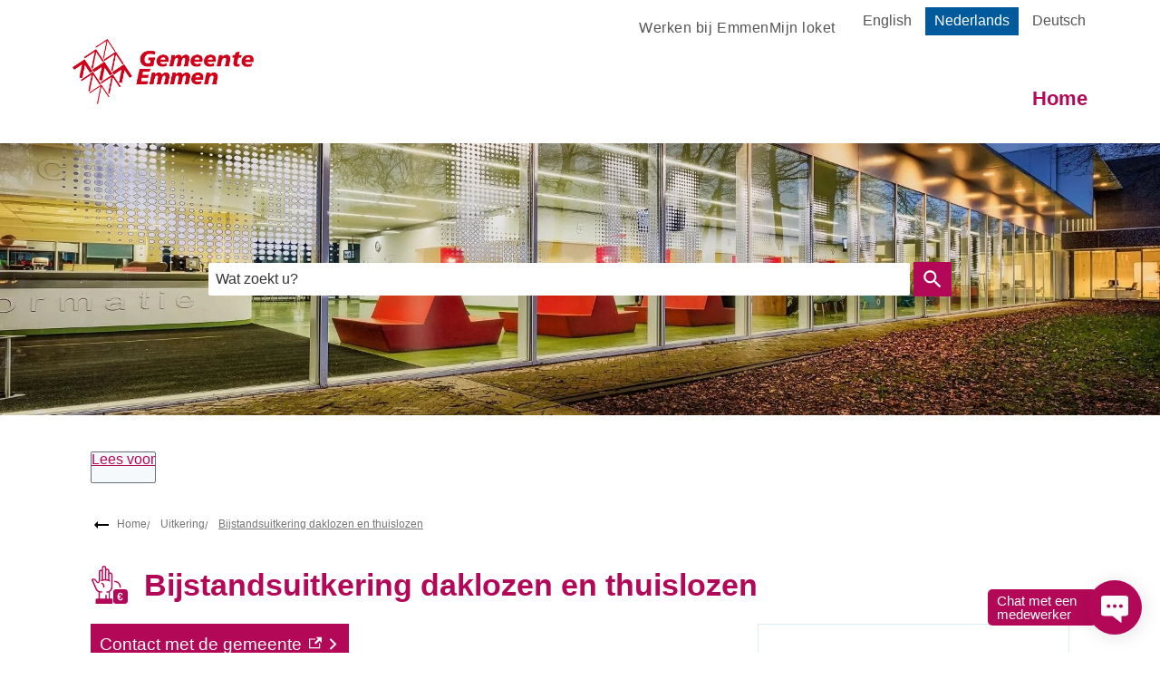

--- FILE ---
content_type: text/html; charset=utf-8
request_url: https://gemeente.emmen.nl/bijstandsuitkering-daklozen-en-thuislozen
body_size: 30995
content:
<!DOCTYPE html><html lang="nl"><head><meta charSet="utf-8"/><meta name="viewport" content="width=device-width"/><link rel="shortcut icon" href="/images/favicon98dfa2161c6cb100.ico"/><title>Bijstandsuitkering daklozen en thuislozen | Gemeente Emmen</title><meta name="description" content="U kunt een bijstandsuitkering aanvragen als u dakloos of thuisloos bent."/><meta property="og:title" content="Bijstandsuitkering daklozen en thuislozen"/><meta property="og:type" content="Pagina"/><meta property="og:url" content="https://gemeente.emmen.nl/bijstandsuitkering-daklozen-en-thuislozen"/><meta property="og:logo" content="https://gemeente.emmen.nl/images/logocc284fe0e47be47c.png"/><meta property="og:image" content="http://gemeente.emmen.nl/sites/emmen/files/styles/open_online_2_1/public/2022-03/gevel%20gemeentehuis-min.jpg?h=d1cb525d&amp;itok=toNsxjs8"/><meta property="og:image:width" content="1280"/><meta property="og:image:height" content="670"/><meta property="og:site_name" content="Gemeente Emmen"/><meta property="og:locale" content="nl"/><meta name="twitter:card" content="summary_large_image"/><meta name="twitter:title" content="Bijstandsuitkering daklozen en thuislozen"/><meta name="twitter:description" content="U kunt een bijstandsuitkering aanvragen als u dakloos of thuisloos bent."/><meta name="twitter:image" content="http://gemeente.emmen.nl/sites/emmen/files/styles/open_online_2_1/public/2022-03/gevel%20gemeentehuis-min.jpg?h=d1cb525d&amp;itok=toNsxjs8"/><link rel="dns-prefetch" href="//cdn1.readspeaker.com"/><link rel="prefetch" href="https://cdn1.readspeaker.com/script/12562/webReader/webReader.js?pids=wr"/><link rel="preload" as="image" imagesrcset="/_next/image?url=http%3A%2F%2Fdvg-backend-httpd%2Fsites%2Femmen%2Ffiles%2Fstyles%2Fopen_online_3_2%2Fpublic%2F2022-03%2Fgevel%2520gemeentehuis-min.jpg%3Fh%3Dd1cb525d%26itok%3DppOQQ1zN&amp;w=32&amp;q=85 32w, /_next/image?url=http%3A%2F%2Fdvg-backend-httpd%2Fsites%2Femmen%2Ffiles%2Fstyles%2Fopen_online_3_2%2Fpublic%2F2022-03%2Fgevel%2520gemeentehuis-min.jpg%3Fh%3Dd1cb525d%26itok%3DppOQQ1zN&amp;w=32&amp;q=85 32w, /_next/image?url=http%3A%2F%2Fdvg-backend-httpd%2Fsites%2Femmen%2Ffiles%2Fstyles%2Fopen_online_3_2%2Fpublic%2F2022-03%2Fgevel%2520gemeentehuis-min.jpg%3Fh%3Dd1cb525d%26itok%3DppOQQ1zN&amp;w=320&amp;q=85 320w, /_next/image?url=http%3A%2F%2Fdvg-backend-httpd%2Fsites%2Femmen%2Ffiles%2Fstyles%2Fopen_online_3_2%2Fpublic%2F2022-03%2Fgevel%2520gemeentehuis-min.jpg%3Fh%3Dd1cb525d%26itok%3DppOQQ1zN&amp;w=320&amp;q=85 320w, /_next/image?url=http%3A%2F%2Fdvg-backend-httpd%2Fsites%2Femmen%2Ffiles%2Fstyles%2Fopen_online_3_2%2Fpublic%2F2022-03%2Fgevel%2520gemeentehuis-min.jpg%3Fh%3Dd1cb525d%26itok%3DppOQQ1zN&amp;w=480&amp;q=85 480w, /_next/image?url=http%3A%2F%2Fdvg-backend-httpd%2Fsites%2Femmen%2Ffiles%2Fstyles%2Fopen_online_3_2%2Fpublic%2F2022-03%2Fgevel%2520gemeentehuis-min.jpg%3Fh%3Dd1cb525d%26itok%3DppOQQ1zN&amp;w=480&amp;q=85 480w, /_next/image?url=http%3A%2F%2Fdvg-backend-httpd%2Fsites%2Femmen%2Ffiles%2Fstyles%2Fopen_online_3_2%2Fpublic%2F2022-03%2Fgevel%2520gemeentehuis-min.jpg%3Fh%3Dd1cb525d%26itok%3DppOQQ1zN&amp;w=828&amp;q=85 828w, /_next/image?url=http%3A%2F%2Fdvg-backend-httpd%2Fsites%2Femmen%2Ffiles%2Fstyles%2Fopen_online_3_2%2Fpublic%2F2022-03%2Fgevel%2520gemeentehuis-min.jpg%3Fh%3Dd1cb525d%26itok%3DppOQQ1zN&amp;w=828&amp;q=85 828w, /_next/image?url=http%3A%2F%2Fdvg-backend-httpd%2Fsites%2Femmen%2Ffiles%2Fstyles%2Fopen_online_3_2%2Fpublic%2F2022-03%2Fgevel%2520gemeentehuis-min.jpg%3Fh%3Dd1cb525d%26itok%3DppOQQ1zN&amp;w=1080&amp;q=85 1080w, /_next/image?url=http%3A%2F%2Fdvg-backend-httpd%2Fsites%2Femmen%2Ffiles%2Fstyles%2Fopen_online_3_2%2Fpublic%2F2022-03%2Fgevel%2520gemeentehuis-min.jpg%3Fh%3Dd1cb525d%26itok%3DppOQQ1zN&amp;w=1080&amp;q=85 1080w, /_next/image?url=http%3A%2F%2Fdvg-backend-httpd%2Fsites%2Femmen%2Ffiles%2Fstyles%2Fopen_online_3_2%2Fpublic%2F2022-03%2Fgevel%2520gemeentehuis-min.jpg%3Fh%3Dd1cb525d%26itok%3DppOQQ1zN&amp;w=1280&amp;q=85 1280w, /_next/image?url=http%3A%2F%2Fdvg-backend-httpd%2Fsites%2Femmen%2Ffiles%2Fstyles%2Fopen_online_3_2%2Fpublic%2F2022-03%2Fgevel%2520gemeentehuis-min.jpg%3Fh%3Dd1cb525d%26itok%3DppOQQ1zN&amp;w=1280&amp;q=85 1280w, /_next/image?url=http%3A%2F%2Fdvg-backend-httpd%2Fsites%2Femmen%2Ffiles%2Fstyles%2Fopen_online_3_2%2Fpublic%2F2022-03%2Fgevel%2520gemeentehuis-min.jpg%3Fh%3Dd1cb525d%26itok%3DppOQQ1zN&amp;w=1600&amp;q=85 1600w, /_next/image?url=http%3A%2F%2Fdvg-backend-httpd%2Fsites%2Femmen%2Ffiles%2Fstyles%2Fopen_online_3_2%2Fpublic%2F2022-03%2Fgevel%2520gemeentehuis-min.jpg%3Fh%3Dd1cb525d%26itok%3DppOQQ1zN&amp;w=1600&amp;q=85 1600w, /_next/image?url=http%3A%2F%2Fdvg-backend-httpd%2Fsites%2Femmen%2Ffiles%2Fstyles%2Fopen_online_3_2%2Fpublic%2F2022-03%2Fgevel%2520gemeentehuis-min.jpg%3Fh%3Dd1cb525d%26itok%3DppOQQ1zN&amp;w=1920&amp;q=85 1920w, /_next/image?url=http%3A%2F%2Fdvg-backend-httpd%2Fsites%2Femmen%2Ffiles%2Fstyles%2Fopen_online_3_2%2Fpublic%2F2022-03%2Fgevel%2520gemeentehuis-min.jpg%3Fh%3Dd1cb525d%26itok%3DppOQQ1zN&amp;w=1920&amp;q=85 1920w" imagesizes="
    (max-width: 419px) 420px,
    (max-width: 767px) 768px,
    768px"/><meta name="next-head-count" content="9"/><link rel="preload" href="/_next/static/css/3a0523ecd1a05ffd.css" as="style"/><link rel="stylesheet" href="/_next/static/css/3a0523ecd1a05ffd.css" data-n-g=""/><noscript data-n-css=""></noscript><script defer="" nomodule="" src="/_next/static/chunks/polyfills-c67a75d1b6f99dc8.js"></script><script src="/_next/static/chunks/webpack-a4a8791b2b95ac3c.js" defer=""></script><script src="/_next/static/chunks/framework-4507e49ee810f60a.js" defer=""></script><script src="/_next/static/chunks/main-4eaf9c8f217ad8c1.js" defer=""></script><script src="/_next/static/chunks/pages/_app-27e33626a2237480.js" defer=""></script><script src="/_next/static/chunks/82718-1d748ac759eff948.js" defer=""></script><script src="/_next/static/chunks/pages/%5B...path%5D-e3338d8fa3fdaabf.js" defer=""></script><script src="/_next/static/50918a97/_buildManifest.js" defer=""></script><script src="/_next/static/50918a97/_ssgManifest.js" defer=""></script><style id="jss-server-side">html {
  box-sizing: border-box;
  -webkit-font-smoothing: antialiased;
  -moz-osx-font-smoothing: grayscale;
}
*, *::before, *::after {
  box-sizing: inherit;
}
strong, b {
  font-weight: 700;
}
body {
  color: #000;
  margin: 0;
  font-size: 16px;
  font-family: Arial,Helvetica,sans-serif;
  font-weight: normal;
  line-height: 26px;
  letter-spacing: 0;
  background-color: #fff;
}
@media print {
  body {
    background-color: #fff;
  }
}
  body::backdrop {
    background-color: #fafafa;
  }
  body.mobile-menu-open {
    overflow: hidden;
  }
  fontFamily {
    0: ";
    1: R;
    2: o;
    3: b;
    4: o;
    5: t;
    6: o;
    7: ";
    8: ,;
    9:  ;
    10: ";
    11: H;
    12: e;
    13: l;
    14: v;
    15: e;
    16: t;
    17: i;
    18: c;
    19: a;
    20: ";
    21: ,;
    22:  ;
    23: ";
    24: A;
    25: r;
    26: i;
    27: a;
    28: l;
    29: ";
    30: ,;
    31:  ;
    32: s;
    33: a;
    34: n;
    35: s;
    36: -;
    37: s;
    38: e;
    39: r;
    40: i;
    41: f;
  }
  h1 {
    color: #b30858;
    font-size: 2.1rem;
    font-family: "DIN",Arial,Helvetica,sans-serif;
    font-weight: bold;
    line-height: 1.2em;
    letter-spacing: 0;
  }
  h2 {
    color: #b30858;
    font-size: 1.4rem;
    margin-top: 0;
    font-family: "DIN",Arial,Helvetica,sans-serif;
    font-weight: bolder;
    line-height: 1.3em;
    margin-bottom: 16px;
    letter-spacing: 0;
  }
  h3 {
    color: #b30858;
    font-size: 1.1rem;
    font-family: "DIN",Arial,Helvetica,sans-serif;
    font-weight: normal;
    line-height: 1.3rem;
    margin-bottom: 16px;
    letter-spacing: 0;
  }
  h4 {
    color: #b30858;
    font-size: 1rem;
    margin-top: 1.33rem;
    font-family: "DIN",Arial,Helvetica,sans-serif;
    font-weight: normal;
    line-height: 1.5rem;
    margin-bottom: 16px;
    letter-spacing: 0;
  }
  h5 {
    color: #b30858;
    font-size: 1rem;
    font-family: "DIN",Arial,Helvetica,sans-serif;
    font-weight: normal;
    line-height: 1.5rem;
    margin-bottom: 16px;
    letter-spacing: 0;
  }
  h6 {
    color: #b30858;
    font-size: 1rem;
    font-family: "DIN",Arial,Helvetica,sans-serif;
    font-weight: normal;
    line-height: 1.5rem;
    margin-bottom: 16px;
    letter-spacing: 0;
  }
  subtitle1 {
    font-size: 2rem;
    font-family: "DIN",Arial,Helvetica,sans-serif;
    font-weight: normal;
    line-height: 2.5rem;
    letter-spacing: 0;
  }
  subtitle2 {
    font-size: 1.5rem;
    font-family: "DIN",Arial,Helvetica,sans-serif;
    font-weight: normal;
    line-height: 2rem;
    letter-spacing: 0;
  }
  body1 {
    color: #000;
    font-size: 16px;
    font-family: Arial,Helvetica,sans-serif;
    font-weight: normal;
    line-height: 26px;
    letter-spacing: 0;
  }
  body2 {
    color: #000;
    font-size: 16px;
    font-family: Arial,Helvetica,sans-serif;
    font-weight: normal;
    line-height: 26px;
    letter-spacing: 0;
  }
  button {
    font-size: 1.2rem;
    font-family: "DIN",Arial,Helvetica,sans-serif;
    font-weight: 400;
    line-height: 1.35;
    letter-spacing: 0;
    text-transform: none;
  }
  caption {
    font-size: 0.8571428571428571rem;
    font-family: "Roboto", "Helvetica", "Arial", sans-serif;
    font-weight: 400;
    line-height: 1.66;
    letter-spacing: 0.03333em;
  }
  overline {
    font-size: 0.8571428571428571rem;
    font-family: "Roboto", "Helvetica", "Arial", sans-serif;
    font-weight: 400;
    line-height: 2.66;
    letter-spacing: 0.08333em;
    text-transform: uppercase;
  }
@font-face {
  font-family: "droid-sans";
  font-style: normal;
  font-weight: 400;
  font-stretch: 100%;
  font-display: swap;
  src: url('/fonts/droid-sanse9ff71b89a269984.woff2') format('woff2'),
        url('/fonts/droid-sansf612178d2053f99c.woff') format('woff'); ;
}
@font-face {
  font-family: "droid-sans";
  font-style: bold;
  font-weight: 700;
  font-stretch: 100%;
  font-display: swap;
  src: url('/fonts/droid-sans-7009d5ae0d5f2f10941.woff2') format('woff2'),
        url('/fonts/droid-sans-700487c17bd24dd5b4f.woff') format('woff'); ;
}
@font-face {
  font-family: "Roboto Slab";
  font-style: normal;
  font-weight: 400;
  font-stretch: 100%;
  font-display: swap;
  src: url('/fonts/roboto-slab-v16-latin-regulardf0fa19aa4388f23.woff2') format('woff2'),
        url('/fonts/roboto-slab-v16-latin-regularb73d7e080d4d9ca1.woff') format('woff'); ;
}
@font-face {
  font-family: "Roboto Slab";
  font-style: bold;
  font-weight: 700;
  font-stretch: 100%;
  font-display: swap;
  src: url('/fonts/roboto-slab-v16-latin-70016ca49d5c228a0df.woff2') format('woff2'),
        url('/fonts/roboto-slab-v16-latin-700826837088fbebee3.woff') format('woff'); ;
}
@media (prefers-color-scheme: dark) {
  body {
    background-color: #fff !important;
  }
}
  .visually-hidden {
    clip: rect(0 0 0 0);
    width: 1px;
    border: 0;
    height: 1px;
    margin: -1px;
    overflow: hidden;
    position: absolute;
    word-wrap: normal;
    white-space: nowrap;
  }
  p {
    margin: 0;
  }
  a, .component-richtext a.MuiLink-underlineHover {
    color: #b30858;
    text-decoration: underline;
  }
  ul, ol {
    margin-top: 0;
  }
  ul li::marker, ol li::marker {
    color: #b30858;
    font-weight: 600;
  }
  ol + *, p + *, ul + * , table + * , .scrollbox + *  {
    margin-top: 1.56rem;
    margin-bottom: 0;
  }
  .retain-text {
    max-width: 768px;
  }
  table {
    width: 100%;
    border-spacing: 0;
    border-collapse: collapse;
  }
  table caption {
    font-size: 18px;
    text-align: start;
    font-weight: 700;
  }
  table tr {
    border-bottom: 1px solid #e8e8e8;
  }
  footer table tr {
    border-width: 0;
  }
  table th {
    padding: 8px;
    text-align: start;
    font-weight: 600;
    line-height: 1.6;
    vertical-align: top;
  }
  table td {
    padding: 8px;
    text-align: start;
    line-height: 1.6;
    vertical-align: top;
  }
  table thead a {
    text-decoration: underline;
  }
  table tbody a {
    color: #b30858;
  }
  table tbody a:link, table tbody a:visited, table tbody a:active {
    color: #b30858;
  }
  table tbody a.active:focus, table tbody a.active:hover, table tbody a:focus, table tbody a:hover {
    color: #555;
    text-decoration: underline;
  }
  table thead a.active:focus, table thead a.active:hover, table thead a:focus, table thead a:hover {
    color: #555;
    text-decoration: underline;
  }
  table tr:last-child {
    border-width: 0;
  }
  table tr th:first-child, table tr td:first-child {
    padding-left: 0 !important;
  }
  table tr th:last-child, table tr td:last-child {
    padding-right: 0 !important;
  }
  .text__highlight {
    padding: 10px;
    background-color: #f4f4f4;
    border-inline-start: solid 4px #b30858;
  }
  .text__attention {
    padding: 10px 10px 10px 50px;
    position: relative;
    background-color: #f4f4f4;
  }
  .text__attention::before {
    top: 3px;
    left: 3px;
    color: #b30858;
    width: 30px;
    height: 30px;
    content: "!";
    display: flex;
    position: absolute;
    align-items: center;
    font-weight: 700;
    justify-content: center;
    background-color: #fff;
    margin-inline-end: 15px;
  }
  .skip-link-focus {
    clip: rect(0 0 0 0);
    width: 1px;
    height: 1px;
    overflow: hidden;
    position: absolute;
    clip-path: inset(50%);
    white-space: nowrap;
  }
  .skip-link {
    top: 0;
    left: 20px;
    border: 3px solid #b30858;
    display: flex;
    padding: 10px;
    z-index: 999;
    position: fixed;
    transform: translateY(-101%);
    align-items: center;
    justify-content: center;
    background-color: #fff;
  }
  .skip-link:focus {
    transform: translateY(20px);
  }
  .description {
    font-size: 1rem;
  }
@media only screen and (max-width: 420px) {
  h1, h2, h3 {
    hyphens: auto;
  }
}
  body.path-webform .layout-container {
    margin: 0px;
  }
  body.path-webform header.content-header {
    display: none;
  }
  .pswp {
    contain: layoutstylesize;
    display: none;
    opacity: 0.003;
    outline: 0;
    z-index: 100000;
    position: fixed;
    touch-action: none;
    webkit-tap-highlight-color: rgba(0,0,0,0);
  }
  .pswp:focus {
    outline: 0;
  }
  .pswp * {
    box-sizing: border-box;
  }
  .pswp img {
    max-width: none;
  }
  .pswp--open {
    display: block;
  }
  .pswp, .pswp__bg {
    transform: translateZ(0);
    will-change: opacity;
  }
  .pswp__bg {
    opacity: 0.005;
    background: #fff;
  }
  .pswp, .pswp__scroll-wrap {
    overflow: hidden;
  }
  .pswp, .pswp__scroll-wrap, .pswp__bg, .pswp__container, .pswp__item, .pswp__content, .pswp__zoom-wrap {
    top: 0;
    left: 0;
    width: 100%;
    height: 100%;
    position: fixed;
  }
  .pswp__img {
    top: 0;
    left: 0;
    width: 100%;
    height: 100%;
    position: fixed;
  }
  .pswp__img, .pswp__zoom-wrap {
    width: auto;
    height: auto;
  }
  .pswp--click-to-zoom.pswp--zoom-allowed .pswp__img {
    cursor: zoom-in;
  }
  .pswp--click-to-zoom.pswp--zoomed-in .pswp__img {
    cursor: grab;
  }
  .pswp--click-to-zoom.pswp--zoomed-in .pswp__img:active {
    cursor: grabbing;
  }
  .pswp--no-mouse-drag.pswp--zoomed-in .pswp__img, .pswp--no-mouse-drag.pswp--zoomed-in .pswp__img:active, .pswp__img {
    cursor: zoom-out;
  }
  .pswp__container, .pswp__img, .pswp__button, .pswp__counter {
    user-select: none;
  }
  .pswp__item {
    z-index: 1;
    overflow: hidden;
  }
  .pswp__hidden {
    display: none !important;
  }
  .pswp__content {
    pointer-events: none;
  }
  .pswp__content > * {
    pointer-events: auto;
  }
  .pswp__error-msg-container {
    display: grid;
  }
  .pswp__error-msg {
    color: #333;
    margin: auto;
    font-size: 1em;
    line-height: 1;
  }
  .pswp .pswp__hide-on-close {
    opacity: 0.005;
    z-index: 10;
    transition: opacity 333ms cubic-bezier(0.4,0,0.22,1);
    will-change: opacity;
    pointer-events: none;
  }
  .pswp--ui-visible .pswp__hide-on-close {
    opacity: 1;
    pointer-events: auto;
  }
  .pswp__button {
    width: 50px;
    border: 0;
    cursor: pointer;
    height: 60px;
    margin: 0;
    display: block;
    opacity: 0.85;
    padding: 0;
    overflow: hidden;
    position: relative;
    background: none;
    box-shadow: none;
    webkit-appearance: none;
    webkit-touch-callout: none;
  }
  .pswp__button:hover, .pswp__button:active, .pswp__button:focus {
    border: 0;
    opacity: 1;
    padding: 0;
    background: none;
    box-shadow: none;
    transition: none;
  }
  .pswp__button:disabled {
    cursor: auto;
    opacity: 0.3;
  }
  .pswp__icn {
    top: 14px;
    fill: #333;
    left: 9px;
    color: #fff;
    width: 42px;
    height: 42px;
    overflow: hidden;
    position: absolute;
    pointer-events: none;
  }
  .pswp__icn-shadow {
    fill: none;
    stroke: #fff;
    stroke-width: 2px;
  }
  .pswp__icn:focus {
    outline: 0;
  }
  div.pswp__img--placeholder, .pswp__img--with-bg {
    background: #fff;
  }
  .pswp__top-bar {
    top: 0;
    left: 0;
    width: 100%;
    height: 60px;
    display: flex;
    z-index: 10;
    position: absolute;
    flex-direction: row;
    pointer-events: none;
    justify-content: flex-end;
  }
  .pswp__top-bar > * {
    will-change: opacity;
    pointer-events: auto;
  }
  .pswp__button--close {
    margin-right: 6px;
  }
  .pswp__button--arrow {
    top: 50%;
    width: 75px;
    height: 100px;
    position: absolute;
    margin-top: -50px;
  }
  .pswp__button--arrow:disabled {
    cursor: default;
    display: none;
  }
  .pswp__button--arrow .pswp__icn {
    top: 50%;
    width: 60px;
    height: 60px;
    background: none;
    margin-top: -30px;
    border-radius: 0;
  }
  .pswp--one-slide .pswp__button--arrow {
    display: none;
  }
  .pswp--touch .pswp__button--arrow {
    visibility: hidden;
  }
  .pswp--has_mouse .pswp__button--arrow {
    visibility: visible;
  }
  .pswp__button--arrow--prev {
    left: 0px;
    right: auto;
  }
  .pswp__button--arrow--next {
    right: 0px;
  }
  .pswp__button--arrow--next .pswp__icn {
    left: auto;
    right: 14px;
    transform: scale(-1,1);
  }
  .pswp__button--zoom {
    display: none;
  }
  .pswp--zoom-allowed .pswp__button--zoom {
    display: block;
  }
  .pswp--zoomed-in .pswp__zoom-icn-bar-v {
    display: none;
  }
  .pswp__preloader {
    width: 50px;
    height: 60px;
    overflow: hidden;
    position: relative;
    margin-right: auto;
  }
  .pswp__preloader .pswp__icn {
    opacity: 0;
    animation: pswp-clockwise 600ms linear infinite;
    transition: opacity0.2slinear;
  }
  .pswp__preloader--active .pswp__icn {
    opacity: 0.85;
  }
   @keyframes pswp-clockwise {
     0%: [object Object];
     100%: [object Object];
  }
  .pswp__counter {
    color: #333, text-shadow;
    height: 30px;
    margin: 15px 0 0 20px;
    font-size: 1rem;
    line-height: 30px;
  }
  .pswp--one-slide .pswp__counter {
    display: none;
  }
  .pswp-gallery a {
    position: relative;
  }
  .pswp-gallery a:after {
    right: 10px;
    width: 30px;
    bottom: 10px;
    height: 30px;
    content: "Zoom";
    padding: 4px;
    position: absolute;
    background: rgba(255,255,255,0.7) url("[data-uri]") no-repeat center;
    text-indent: -999em;
    border-radius: 2px;
    background-size: 20px;
  }
  .pswp__default-caption {
    bottom: 0 !important;
    padding: 10px 20px !important;
    background-color: rgba(255,255,255,0.7);
  }
  .pswp__default-caption:empty {
    display: none;
  }
  pxToRem {
    0: N;
    1: a;
    2: N;
    3: r;
    4: e;
    5: m;
  }
  round {  }
  .MuiSvgIcon-root {
    fill: currentColor;
    width: 1em;
    height: 1em;
    display: inline-block;
    font-size: 1.5rem;
    transition: fill 200ms cubic-bezier(0.4, 0, 0.2, 1) 0ms;
    flex-shrink: 0;
    user-select: none;
  }
  .MuiSvgIcon-colorPrimary {
    color: #b30858;
  }
  .MuiSvgIcon-colorSecondary {
    color: #005a9b;
  }
  .MuiSvgIcon-colorAction {
    color: rgba(0, 0, 0, 0.54);
  }
  .MuiSvgIcon-colorError {
    color: #bb0000;
  }
  .MuiSvgIcon-colorDisabled {
    color: rgba(0, 0, 0, 0.26);
  }
  .MuiSvgIcon-fontSizeInherit {
    font-size: inherit;
  }
  .MuiSvgIcon-fontSizeSmall {
    font-size: 1.25rem;
  }
  .MuiSvgIcon-fontSizeLarge {
    font-size: 2.1875rem;
  }
  .MuiButtonBase-root {
    color: inherit;
    border: 0;
    cursor: pointer;
    margin: 0;
    display: inline-flex;
    outline: 0;
    padding: 0;
    position: relative;
    align-items: center;
    user-select: none;
    border-radius: 0;
    vertical-align: middle;
    -moz-appearance: none;
    justify-content: center;
    text-decoration: none;
    background-color: transparent;
    -webkit-appearance: none;
    -webkit-tap-highlight-color: transparent;
  }
  .MuiButtonBase-root::-moz-focus-inner {
    border-style: none;
  }
  .MuiButtonBase-root.Mui-disabled {
    cursor: default;
    pointer-events: none;
  }
@media print {
  .MuiButtonBase-root {
    color-adjust: exact;
  }
}

  .jss18 {
    display: flex;
    flex-grow: 1;
    flex-direction: row;
    justify-content: space-between;
  }
  .jss19 {  }
  .jss33 {  }
  .jss34 {
    display: flex;
    flex-grow: 1;
    flex-direction: column;
    justify-content: space-between;
  }
  .jss46 {  }
  .jss49 {  }
  .jss54 {  }
  .jss60 {
    width: 100%;
  }
  .jss92 {
    display: flex;
  }
  .jss97 {  }
  .jss98 {
    display: flex;
  }
  .jss118 {  }
  .MuiTypography-root {
    margin: 0;
  }
  .MuiTypography-body2 {
    color: #000;
    font-size: 16px;
    font-family: Arial,Helvetica,sans-serif;
    font-weight: normal;
    line-height: 26px;
    letter-spacing: 0;
  }
  .MuiTypography-body1 {
    color: #000;
    font-size: 16px;
    font-family: Arial,Helvetica,sans-serif;
    font-weight: normal;
    line-height: 26px;
    letter-spacing: 0;
  }
  .MuiTypography-caption {
    font-size: 0.75rem;
    font-family: "Roboto", "Helvetica", "Arial", sans-serif;
    font-weight: 400;
    line-height: 1.66;
    letter-spacing: 0.03333em;
  }
  .MuiTypography-button {
    font-size: 1.2rem;
    font-family: "DIN",Arial,Helvetica,sans-serif;
    font-weight: 400;
    line-height: 1.35;
    letter-spacing: 0;
    text-transform: none;
  }
  .MuiTypography-h1 {
    color: #b30858;
    font-size: 2.1rem;
    font-family: "DIN",Arial,Helvetica,sans-serif;
    font-weight: bold;
    line-height: 1.2em;
    letter-spacing: 0;
  }
  .MuiTypography-h2 {
    color: #b30858;
    font-size: 1.4rem;
    margin-top: 0;
    font-family: "DIN",Arial,Helvetica,sans-serif;
    font-weight: bolder;
    line-height: 1.3em;
    margin-bottom: 16px;
    letter-spacing: 0;
  }
  .MuiTypography-h3 {
    color: #b30858;
    font-size: 1.1rem;
    font-family: "DIN",Arial,Helvetica,sans-serif;
    font-weight: normal;
    line-height: 1.3rem;
    margin-bottom: 16px;
    letter-spacing: 0;
  }
  .MuiTypography-h4 {
    color: #b30858;
    font-size: 1rem;
    margin-top: 1.33rem;
    font-family: "DIN",Arial,Helvetica,sans-serif;
    font-weight: normal;
    line-height: 1.5rem;
    margin-bottom: 16px;
    letter-spacing: 0;
  }
  .MuiTypography-h5 {
    color: #b30858;
    font-size: 1rem;
    font-family: "DIN",Arial,Helvetica,sans-serif;
    font-weight: normal;
    line-height: 1.5rem;
    margin-bottom: 16px;
    letter-spacing: 0;
  }
  .MuiTypography-h6 {
    color: #b30858;
    font-size: 1rem;
    font-family: "DIN",Arial,Helvetica,sans-serif;
    font-weight: normal;
    line-height: 1.5rem;
    margin-bottom: 16px;
    letter-spacing: 0;
  }
  .MuiTypography-subtitle1 {
    font-size: 2rem;
    font-family: "DIN",Arial,Helvetica,sans-serif;
    font-weight: normal;
    line-height: 2.5rem;
    letter-spacing: 0;
  }
  .MuiTypography-subtitle2 {
    font-size: 1.5rem;
    font-family: "DIN",Arial,Helvetica,sans-serif;
    font-weight: normal;
    line-height: 2rem;
    letter-spacing: 0;
  }
  .MuiTypography-overline {
    font-size: 0.75rem;
    font-family: "Roboto", "Helvetica", "Arial", sans-serif;
    font-weight: 400;
    line-height: 2.66;
    letter-spacing: 0.08333em;
    text-transform: uppercase;
  }
  .MuiTypography-srOnly {
    width: 1px;
    height: 1px;
    overflow: hidden;
    position: absolute;
  }
  .MuiTypography-alignLeft {
    text-align: left;
  }
  .MuiTypography-alignCenter {
    text-align: center;
  }
  .MuiTypography-alignRight {
    text-align: right;
  }
  .MuiTypography-alignJustify {
    text-align: justify;
  }
  .MuiTypography-noWrap {
    overflow: hidden;
    white-space: nowrap;
    text-overflow: ellipsis;
  }
  .MuiTypography-gutterBottom {
    margin-bottom: 0.35em;
  }
  .MuiTypography-paragraph {
    margin-bottom: 16px;
  }
  .MuiTypography-colorInherit {
    color: inherit;
  }
  .MuiTypography-colorPrimary {
    color: #b30858;
  }
  .MuiTypography-colorSecondary {
    color: #005a9b;
  }
  .MuiTypography-colorTextPrimary {
    color: #000;
  }
  .MuiTypography-colorTextSecondary {
    color: #555;
  }
  .MuiTypography-colorError {
    color: #bb0000;
  }
  .MuiTypography-displayInline {
    display: inline;
  }
  .MuiTypography-displayBlock {
    display: block;
  }
  .MuiButton-root {
    color: #000;
    padding: 6px 16px;
    font-size: 1.2rem;
    min-width: 64px;
    box-sizing: border-box;
    transition: background-color 250ms cubic-bezier(0.4, 0, 0.2, 1) 0ms,box-shadow 250ms cubic-bezier(0.4, 0, 0.2, 1) 0ms,border 250ms cubic-bezier(0.4, 0, 0.2, 1) 0ms;
    font-family: "DIN",Arial,Helvetica,sans-serif;
    font-weight: 400;
    line-height: 1.35;
    border-radius: 4px;
    letter-spacing: 0;
    text-transform: none;
  }
  .MuiButton-root:hover {
    text-decoration: none;
    background-color: rgba(0, 0, 0, 0.04);
  }
  .MuiButton-root.Mui-disabled {
    color: rgba(0, 0, 0, 0.26);
  }
@media (hover: none) {
  .MuiButton-root:hover {
    background-color: transparent;
  }
}
  .MuiButton-root:hover.Mui-disabled {
    background-color: transparent;
  }
  .MuiButton-label {
    width: 100%;
    display: inherit;
    align-items: inherit;
    justify-content: inherit;
  }
  .MuiButton-text {
    padding: 6px 8px;
  }
  .MuiButton-textPrimary {
    color: #b30858;
  }
  .MuiButton-textPrimary:hover {
    background-color: rgba(179, 8, 88, 0.04);
  }
@media (hover: none) {
  .MuiButton-textPrimary:hover {
    background-color: transparent;
  }
}
  .MuiButton-textSecondary {
    color: #005a9b;
  }
  .MuiButton-textSecondary:hover {
    background-color: rgba(0, 90, 155, 0.04);
  }
@media (hover: none) {
  .MuiButton-textSecondary:hover {
    background-color: transparent;
  }
}
  .MuiButton-outlined {
    border: 1px solid rgba(0, 0, 0, 0.23);
    padding: 5px 15px;
  }
  .MuiButton-outlined.Mui-disabled {
    border: 1px solid rgba(0, 0, 0, 0.12);
  }
  .MuiButton-outlinedPrimary {
    color: #b30858;
    border: 1px solid rgba(179, 8, 88, 0.5);
  }
  .MuiButton-outlinedPrimary:hover {
    border: 1px solid #b30858;
    background-color: rgba(179, 8, 88, 0.04);
  }
@media (hover: none) {
  .MuiButton-outlinedPrimary:hover {
    background-color: transparent;
  }
}
  .MuiButton-outlinedSecondary {
    color: #005a9b;
    border: 1px solid rgba(0, 90, 155, 0.5);
  }
  .MuiButton-outlinedSecondary:hover {
    border: 1px solid #005a9b;
    background-color: rgba(0, 90, 155, 0.04);
  }
  .MuiButton-outlinedSecondary.Mui-disabled {
    border: 1px solid rgba(0, 0, 0, 0.26);
  }
@media (hover: none) {
  .MuiButton-outlinedSecondary:hover {
    background-color: transparent;
  }
}
  .MuiButton-contained {
    color: rgba(0, 0, 0, 0.87);
    box-shadow: 0px 3px 1px -2px rgba(0,0,0,0.2),0px 2px 2px 0px rgba(0,0,0,0.14),0px 1px 5px 0px rgba(0,0,0,0.12);
    background-color: #e8e8e8;
  }
  .MuiButton-contained:hover {
    box-shadow: 0px 2px 4px -1px rgba(0,0,0,0.2),0px 4px 5px 0px rgba(0,0,0,0.14),0px 1px 10px 0px rgba(0,0,0,0.12);
    background-color: #d5d5d5;
  }
  .MuiButton-contained.Mui-focusVisible {
    box-shadow: 0px 3px 5px -1px rgba(0,0,0,0.2),0px 6px 10px 0px rgba(0,0,0,0.14),0px 1px 18px 0px rgba(0,0,0,0.12);
  }
  .MuiButton-contained:active {
    box-shadow: 0px 5px 5px -3px rgba(0,0,0,0.2),0px 8px 10px 1px rgba(0,0,0,0.14),0px 3px 14px 2px rgba(0,0,0,0.12);
  }
  .MuiButton-contained.Mui-disabled {
    color: rgba(0, 0, 0, 0.26);
    box-shadow: none;
    background-color: rgba(0, 0, 0, 0.12);
  }
@media (hover: none) {
  .MuiButton-contained:hover {
    box-shadow: 0px 3px 1px -2px rgba(0,0,0,0.2),0px 2px 2px 0px rgba(0,0,0,0.14),0px 1px 5px 0px rgba(0,0,0,0.12);
    background-color: #e8e8e8;
  }
}
  .MuiButton-contained:hover.Mui-disabled {
    background-color: rgba(0, 0, 0, 0.12);
  }
  .MuiButton-containedPrimary {
    color: #f7f7f7;
    background-color: #b30858;
  }
  .MuiButton-containedPrimary:hover {
    background-color: rgb(125, 5, 61);
  }
@media (hover: none) {
  .MuiButton-containedPrimary:hover {
    background-color: #b30858;
  }
}
  .MuiButton-containedSecondary {
    color: #fff;
    background-color: #005a9b;
  }
  .MuiButton-containedSecondary:hover {
    background-color: rgb(0, 62, 108);
  }
@media (hover: none) {
  .MuiButton-containedSecondary:hover {
    background-color: #005a9b;
  }
}
  .MuiButton-disableElevation {
    box-shadow: none;
  }
  .MuiButton-disableElevation:hover {
    box-shadow: none;
  }
  .MuiButton-disableElevation.Mui-focusVisible {
    box-shadow: none;
  }
  .MuiButton-disableElevation:active {
    box-shadow: none;
  }
  .MuiButton-disableElevation.Mui-disabled {
    box-shadow: none;
  }
  .MuiButton-colorInherit {
    color: inherit;
    border-color: currentColor;
  }
  .MuiButton-textSizeSmall {
    padding: 4px 5px;
    font-size: 0.8125rem;
  }
  .MuiButton-textSizeLarge {
    padding: 8px 11px;
    font-size: 0.9375rem;
  }
  .MuiButton-outlinedSizeSmall {
    padding: 3px 9px;
    font-size: 0.8125rem;
  }
  .MuiButton-outlinedSizeLarge {
    padding: 7px 21px;
    font-size: 0.9375rem;
  }
  .MuiButton-containedSizeSmall {
    padding: 4px 10px;
    font-size: 0.8125rem;
  }
  .MuiButton-containedSizeLarge {
    padding: 8px 22px;
    font-size: 0.9375rem;
  }
  .MuiButton-fullWidth {
    width: 100%;
  }
  .MuiButton-startIcon {
    display: inherit;
    margin-left: -4px;
    margin-right: 8px;
  }
  .MuiButton-startIcon.MuiButton-iconSizeSmall {
    margin-left: -2px;
  }
  .MuiButton-endIcon {
    display: inherit;
    margin-left: 8px;
    margin-right: -4px;
  }
  .MuiButton-endIcon.MuiButton-iconSizeSmall {
    margin-right: -2px;
  }
  .MuiButton-iconSizeSmall > *:first-child {
    font-size: 18px;
  }
  .MuiButton-iconSizeMedium > *:first-child {
    font-size: 20px;
  }
  .MuiButton-iconSizeLarge > *:first-child {
    font-size: 22px;
  }
  .MuiContainer-root {
    width: 100%;
    display: block;
    box-sizing: border-box;
    margin-left: auto;
    margin-right: auto;
    padding-left: 16px;
    padding-right: 16px;
  }
@media (min-width:768px) {
  .MuiContainer-root {
    padding-left: 24px;
    padding-right: 24px;
  }
}
  .MuiContainer-disableGutters {
    padding-left: 0;
    padding-right: 0;
  }
@media (min-width:420px) {
  .MuiContainer-fixed {
    max-width: 420px;
  }
}
@media (min-width:768px) {
  .MuiContainer-fixed {
    max-width: 768px;
  }
}
@media (min-width:960px) {
  .MuiContainer-fixed {
    max-width: 960px;
  }
}
@media (min-width:1280px) {
  .MuiContainer-fixed {
    max-width: 1280px;
  }
}
@media (min-width:1920px) {
  .MuiContainer-fixed {
    max-width: 1920px;
  }
}
@media (min-width:420px) {
  .MuiContainer-maxWidthXs {
    max-width: 444px;
  }
}
@media (min-width:768px) {
  .MuiContainer-maxWidthSm {
    max-width: 768px;
  }
}
@media (min-width:960px) {
  .MuiContainer-maxWidthMd {
    max-width: 960px;
  }
}
@media (min-width:1280px) {
  .MuiContainer-maxWidthLg {
    max-width: 1280px;
  }
}
@media (min-width:1920px) {
  .MuiContainer-maxWidthXl {
    max-width: 1920px;
  }
}
@keyframes mui-auto-fill {}
@keyframes mui-auto-fill-cancel {}
  .MuiInputBase-root {
    color: #000;
    cursor: text;
    display: inline-flex;
    position: relative;
    font-size: 16px;
    box-sizing: border-box;
    align-items: center;
    font-family: Arial,Helvetica,sans-serif;
    font-weight: normal;
    line-height: 1.1876em;
    letter-spacing: 0;
  }
  .MuiInputBase-root.Mui-disabled {
    color: rgba(0, 0, 0, 0.38);
    cursor: default;
  }
  .MuiInputBase-multiline {
    padding: 6px 0 7px;
  }
  .MuiInputBase-multiline.MuiInputBase-marginDense {
    padding-top: 3px;
  }
  .MuiInputBase-fullWidth {
    width: 100%;
  }
  .MuiInputBase-input {
    font: inherit;
    color: currentColor;
    width: 100%;
    border: 0;
    height: 1.1876em;
    margin: 0;
    display: block;
    padding: 6px 0 7px;
    min-width: 0;
    background: none;
    box-sizing: content-box;
    animation-name: mui-auto-fill-cancel;
    letter-spacing: inherit;
    animation-duration: 10ms;
    -webkit-tap-highlight-color: transparent;
  }
  .MuiInputBase-input::-webkit-input-placeholder {
    color: currentColor;
    opacity: 0.42;
    transition: opacity 200ms cubic-bezier(0.4, 0, 0.2, 1) 0ms;
  }
  .MuiInputBase-input::-moz-placeholder {
    color: currentColor;
    opacity: 0.42;
    transition: opacity 200ms cubic-bezier(0.4, 0, 0.2, 1) 0ms;
  }
  .MuiInputBase-input:-ms-input-placeholder {
    color: currentColor;
    opacity: 0.42;
    transition: opacity 200ms cubic-bezier(0.4, 0, 0.2, 1) 0ms;
  }
  .MuiInputBase-input::-ms-input-placeholder {
    color: currentColor;
    opacity: 0.42;
    transition: opacity 200ms cubic-bezier(0.4, 0, 0.2, 1) 0ms;
  }
  .MuiInputBase-input:focus {
    outline: 0;
  }
  .MuiInputBase-input:invalid {
    box-shadow: none;
  }
  .MuiInputBase-input::-webkit-search-decoration {
    -webkit-appearance: none;
  }
  .MuiInputBase-input.Mui-disabled {
    opacity: 1;
  }
  .MuiInputBase-input:-webkit-autofill {
    animation-name: mui-auto-fill;
    animation-duration: 5000s;
  }
  label[data-shrink=false] + .MuiInputBase-formControl .MuiInputBase-input::-webkit-input-placeholder {
    opacity: 0 !important;
  }
  label[data-shrink=false] + .MuiInputBase-formControl .MuiInputBase-input::-moz-placeholder {
    opacity: 0 !important;
  }
  label[data-shrink=false] + .MuiInputBase-formControl .MuiInputBase-input:-ms-input-placeholder {
    opacity: 0 !important;
  }
  label[data-shrink=false] + .MuiInputBase-formControl .MuiInputBase-input::-ms-input-placeholder {
    opacity: 0 !important;
  }
  label[data-shrink=false] + .MuiInputBase-formControl .MuiInputBase-input:focus::-webkit-input-placeholder {
    opacity: 0.42;
  }
  label[data-shrink=false] + .MuiInputBase-formControl .MuiInputBase-input:focus::-moz-placeholder {
    opacity: 0.42;
  }
  label[data-shrink=false] + .MuiInputBase-formControl .MuiInputBase-input:focus:-ms-input-placeholder {
    opacity: 0.42;
  }
  label[data-shrink=false] + .MuiInputBase-formControl .MuiInputBase-input:focus::-ms-input-placeholder {
    opacity: 0.42;
  }
  .MuiInputBase-inputMarginDense {
    padding-top: 3px;
  }
  .MuiInputBase-inputMultiline {
    height: auto;
    resize: none;
    padding: 0;
  }
  .MuiInputBase-inputTypeSearch {
    -moz-appearance: textfield;
    -webkit-appearance: textfield;
  }
  .MuiFormControl-root {
    border: 0;
    margin: 0;
    display: inline-flex;
    padding: 0;
    position: relative;
    min-width: 0;
    flex-direction: column;
    vertical-align: top;
  }
  .MuiFormControl-marginNormal {
    margin-top: 16px;
    margin-bottom: 8px;
  }
  .MuiFormControl-marginDense {
    margin-top: 8px;
    margin-bottom: 4px;
  }
  .MuiFormControl-fullWidth {
    width: 100%;
  }
  .MuiFormLabel-root {
    color: #000;
    padding: 0;
    font-size: 16px;
    font-family: Arial,Helvetica,sans-serif;
    font-weight: normal;
    line-height: 1;
    letter-spacing: 0;
  }
  .MuiFormLabel-root.Mui-focused {
    color: #b30858;
  }
  .MuiFormLabel-root.Mui-disabled {
    color: rgba(0, 0, 0, 0.38);
  }
  .MuiFormLabel-root.Mui-error {
    color: #bb0000;
  }
  .MuiFormLabel-colorSecondary.Mui-focused {
    color: #005a9b;
  }
  .MuiFormLabel-asterisk.Mui-error {
    color: #bb0000;
  }
  .MuiGrid-container {
    width: 100%;
    display: flex;
    flex-wrap: wrap;
    box-sizing: border-box;
  }
  .MuiGrid-item {
    margin: 0;
    box-sizing: border-box;
  }
  .MuiGrid-zeroMinWidth {
    min-width: 0;
  }
  .MuiGrid-direction-xs-column {
    flex-direction: column;
  }
  .MuiGrid-direction-xs-column-reverse {
    flex-direction: column-reverse;
  }
  .MuiGrid-direction-xs-row-reverse {
    flex-direction: row-reverse;
  }
  .MuiGrid-wrap-xs-nowrap {
    flex-wrap: nowrap;
  }
  .MuiGrid-wrap-xs-wrap-reverse {
    flex-wrap: wrap-reverse;
  }
  .MuiGrid-align-items-xs-center {
    align-items: center;
  }
  .MuiGrid-align-items-xs-flex-start {
    align-items: flex-start;
  }
  .MuiGrid-align-items-xs-flex-end {
    align-items: flex-end;
  }
  .MuiGrid-align-items-xs-baseline {
    align-items: baseline;
  }
  .MuiGrid-align-content-xs-center {
    align-content: center;
  }
  .MuiGrid-align-content-xs-flex-start {
    align-content: flex-start;
  }
  .MuiGrid-align-content-xs-flex-end {
    align-content: flex-end;
  }
  .MuiGrid-align-content-xs-space-between {
    align-content: space-between;
  }
  .MuiGrid-align-content-xs-space-around {
    align-content: space-around;
  }
  .MuiGrid-justify-content-xs-center {
    justify-content: center;
  }
  .MuiGrid-justify-content-xs-flex-end {
    justify-content: flex-end;
  }
  .MuiGrid-justify-content-xs-space-between {
    justify-content: space-between;
  }
  .MuiGrid-justify-content-xs-space-around {
    justify-content: space-around;
  }
  .MuiGrid-justify-content-xs-space-evenly {
    justify-content: space-evenly;
  }
  .MuiGrid-spacing-xs-1 {
    width: calc(100% + 8px);
    margin: -4px;
  }
  .MuiGrid-spacing-xs-1 > .MuiGrid-item {
    padding: 4px;
  }
  .MuiGrid-spacing-xs-2 {
    width: calc(100% + 16px);
    margin: -8px;
  }
  .MuiGrid-spacing-xs-2 > .MuiGrid-item {
    padding: 8px;
  }
  .MuiGrid-spacing-xs-3 {
    width: calc(100% + 24px);
    margin: -12px;
  }
  .MuiGrid-spacing-xs-3 > .MuiGrid-item {
    padding: 12px;
  }
  .MuiGrid-spacing-xs-4 {
    width: calc(100% + 32px);
    margin: -16px;
  }
  .MuiGrid-spacing-xs-4 > .MuiGrid-item {
    padding: 16px;
  }
  .MuiGrid-spacing-xs-5 {
    width: calc(100% + 40px);
    margin: -20px;
  }
  .MuiGrid-spacing-xs-5 > .MuiGrid-item {
    padding: 20px;
  }
  .MuiGrid-spacing-xs-6 {
    width: calc(100% + 48px);
    margin: -24px;
  }
  .MuiGrid-spacing-xs-6 > .MuiGrid-item {
    padding: 24px;
  }
  .MuiGrid-spacing-xs-7 {
    width: calc(100% + 56px);
    margin: -28px;
  }
  .MuiGrid-spacing-xs-7 > .MuiGrid-item {
    padding: 28px;
  }
  .MuiGrid-spacing-xs-8 {
    width: calc(100% + 64px);
    margin: -32px;
  }
  .MuiGrid-spacing-xs-8 > .MuiGrid-item {
    padding: 32px;
  }
  .MuiGrid-spacing-xs-9 {
    width: calc(100% + 72px);
    margin: -36px;
  }
  .MuiGrid-spacing-xs-9 > .MuiGrid-item {
    padding: 36px;
  }
  .MuiGrid-spacing-xs-10 {
    width: calc(100% + 80px);
    margin: -40px;
  }
  .MuiGrid-spacing-xs-10 > .MuiGrid-item {
    padding: 40px;
  }
  .MuiGrid-grid-xs-auto {
    flex-grow: 0;
    max-width: none;
    flex-basis: auto;
  }
  .MuiGrid-grid-xs-true {
    flex-grow: 1;
    max-width: 100%;
    flex-basis: 0;
  }
  .MuiGrid-grid-xs-1 {
    flex-grow: 0;
    max-width: 8.333333%;
    flex-basis: 8.333333%;
  }
  .MuiGrid-grid-xs-2 {
    flex-grow: 0;
    max-width: 16.666667%;
    flex-basis: 16.666667%;
  }
  .MuiGrid-grid-xs-3 {
    flex-grow: 0;
    max-width: 25%;
    flex-basis: 25%;
  }
  .MuiGrid-grid-xs-4 {
    flex-grow: 0;
    max-width: 33.333333%;
    flex-basis: 33.333333%;
  }
  .MuiGrid-grid-xs-5 {
    flex-grow: 0;
    max-width: 41.666667%;
    flex-basis: 41.666667%;
  }
  .MuiGrid-grid-xs-6 {
    flex-grow: 0;
    max-width: 50%;
    flex-basis: 50%;
  }
  .MuiGrid-grid-xs-7 {
    flex-grow: 0;
    max-width: 58.333333%;
    flex-basis: 58.333333%;
  }
  .MuiGrid-grid-xs-8 {
    flex-grow: 0;
    max-width: 66.666667%;
    flex-basis: 66.666667%;
  }
  .MuiGrid-grid-xs-9 {
    flex-grow: 0;
    max-width: 75%;
    flex-basis: 75%;
  }
  .MuiGrid-grid-xs-10 {
    flex-grow: 0;
    max-width: 83.333333%;
    flex-basis: 83.333333%;
  }
  .MuiGrid-grid-xs-11 {
    flex-grow: 0;
    max-width: 91.666667%;
    flex-basis: 91.666667%;
  }
  .MuiGrid-grid-xs-12 {
    flex-grow: 0;
    max-width: 100%;
    flex-basis: 100%;
  }
@media (min-width:768px) {
  .MuiGrid-grid-sm-auto {
    flex-grow: 0;
    max-width: none;
    flex-basis: auto;
  }
  .MuiGrid-grid-sm-true {
    flex-grow: 1;
    max-width: 100%;
    flex-basis: 0;
  }
  .MuiGrid-grid-sm-1 {
    flex-grow: 0;
    max-width: 8.333333%;
    flex-basis: 8.333333%;
  }
  .MuiGrid-grid-sm-2 {
    flex-grow: 0;
    max-width: 16.666667%;
    flex-basis: 16.666667%;
  }
  .MuiGrid-grid-sm-3 {
    flex-grow: 0;
    max-width: 25%;
    flex-basis: 25%;
  }
  .MuiGrid-grid-sm-4 {
    flex-grow: 0;
    max-width: 33.333333%;
    flex-basis: 33.333333%;
  }
  .MuiGrid-grid-sm-5 {
    flex-grow: 0;
    max-width: 41.666667%;
    flex-basis: 41.666667%;
  }
  .MuiGrid-grid-sm-6 {
    flex-grow: 0;
    max-width: 50%;
    flex-basis: 50%;
  }
  .MuiGrid-grid-sm-7 {
    flex-grow: 0;
    max-width: 58.333333%;
    flex-basis: 58.333333%;
  }
  .MuiGrid-grid-sm-8 {
    flex-grow: 0;
    max-width: 66.666667%;
    flex-basis: 66.666667%;
  }
  .MuiGrid-grid-sm-9 {
    flex-grow: 0;
    max-width: 75%;
    flex-basis: 75%;
  }
  .MuiGrid-grid-sm-10 {
    flex-grow: 0;
    max-width: 83.333333%;
    flex-basis: 83.333333%;
  }
  .MuiGrid-grid-sm-11 {
    flex-grow: 0;
    max-width: 91.666667%;
    flex-basis: 91.666667%;
  }
  .MuiGrid-grid-sm-12 {
    flex-grow: 0;
    max-width: 100%;
    flex-basis: 100%;
  }
}
@media (min-width:960px) {
  .MuiGrid-grid-md-auto {
    flex-grow: 0;
    max-width: none;
    flex-basis: auto;
  }
  .MuiGrid-grid-md-true {
    flex-grow: 1;
    max-width: 100%;
    flex-basis: 0;
  }
  .MuiGrid-grid-md-1 {
    flex-grow: 0;
    max-width: 8.333333%;
    flex-basis: 8.333333%;
  }
  .MuiGrid-grid-md-2 {
    flex-grow: 0;
    max-width: 16.666667%;
    flex-basis: 16.666667%;
  }
  .MuiGrid-grid-md-3 {
    flex-grow: 0;
    max-width: 25%;
    flex-basis: 25%;
  }
  .MuiGrid-grid-md-4 {
    flex-grow: 0;
    max-width: 33.333333%;
    flex-basis: 33.333333%;
  }
  .MuiGrid-grid-md-5 {
    flex-grow: 0;
    max-width: 41.666667%;
    flex-basis: 41.666667%;
  }
  .MuiGrid-grid-md-6 {
    flex-grow: 0;
    max-width: 50%;
    flex-basis: 50%;
  }
  .MuiGrid-grid-md-7 {
    flex-grow: 0;
    max-width: 58.333333%;
    flex-basis: 58.333333%;
  }
  .MuiGrid-grid-md-8 {
    flex-grow: 0;
    max-width: 66.666667%;
    flex-basis: 66.666667%;
  }
  .MuiGrid-grid-md-9 {
    flex-grow: 0;
    max-width: 75%;
    flex-basis: 75%;
  }
  .MuiGrid-grid-md-10 {
    flex-grow: 0;
    max-width: 83.333333%;
    flex-basis: 83.333333%;
  }
  .MuiGrid-grid-md-11 {
    flex-grow: 0;
    max-width: 91.666667%;
    flex-basis: 91.666667%;
  }
  .MuiGrid-grid-md-12 {
    flex-grow: 0;
    max-width: 100%;
    flex-basis: 100%;
  }
}
@media (min-width:1280px) {
  .MuiGrid-grid-lg-auto {
    flex-grow: 0;
    max-width: none;
    flex-basis: auto;
  }
  .MuiGrid-grid-lg-true {
    flex-grow: 1;
    max-width: 100%;
    flex-basis: 0;
  }
  .MuiGrid-grid-lg-1 {
    flex-grow: 0;
    max-width: 8.333333%;
    flex-basis: 8.333333%;
  }
  .MuiGrid-grid-lg-2 {
    flex-grow: 0;
    max-width: 16.666667%;
    flex-basis: 16.666667%;
  }
  .MuiGrid-grid-lg-3 {
    flex-grow: 0;
    max-width: 25%;
    flex-basis: 25%;
  }
  .MuiGrid-grid-lg-4 {
    flex-grow: 0;
    max-width: 33.333333%;
    flex-basis: 33.333333%;
  }
  .MuiGrid-grid-lg-5 {
    flex-grow: 0;
    max-width: 41.666667%;
    flex-basis: 41.666667%;
  }
  .MuiGrid-grid-lg-6 {
    flex-grow: 0;
    max-width: 50%;
    flex-basis: 50%;
  }
  .MuiGrid-grid-lg-7 {
    flex-grow: 0;
    max-width: 58.333333%;
    flex-basis: 58.333333%;
  }
  .MuiGrid-grid-lg-8 {
    flex-grow: 0;
    max-width: 66.666667%;
    flex-basis: 66.666667%;
  }
  .MuiGrid-grid-lg-9 {
    flex-grow: 0;
    max-width: 75%;
    flex-basis: 75%;
  }
  .MuiGrid-grid-lg-10 {
    flex-grow: 0;
    max-width: 83.333333%;
    flex-basis: 83.333333%;
  }
  .MuiGrid-grid-lg-11 {
    flex-grow: 0;
    max-width: 91.666667%;
    flex-basis: 91.666667%;
  }
  .MuiGrid-grid-lg-12 {
    flex-grow: 0;
    max-width: 100%;
    flex-basis: 100%;
  }
}
@media (min-width:1920px) {
  .MuiGrid-grid-xl-auto {
    flex-grow: 0;
    max-width: none;
    flex-basis: auto;
  }
  .MuiGrid-grid-xl-true {
    flex-grow: 1;
    max-width: 100%;
    flex-basis: 0;
  }
  .MuiGrid-grid-xl-1 {
    flex-grow: 0;
    max-width: 8.333333%;
    flex-basis: 8.333333%;
  }
  .MuiGrid-grid-xl-2 {
    flex-grow: 0;
    max-width: 16.666667%;
    flex-basis: 16.666667%;
  }
  .MuiGrid-grid-xl-3 {
    flex-grow: 0;
    max-width: 25%;
    flex-basis: 25%;
  }
  .MuiGrid-grid-xl-4 {
    flex-grow: 0;
    max-width: 33.333333%;
    flex-basis: 33.333333%;
  }
  .MuiGrid-grid-xl-5 {
    flex-grow: 0;
    max-width: 41.666667%;
    flex-basis: 41.666667%;
  }
  .MuiGrid-grid-xl-6 {
    flex-grow: 0;
    max-width: 50%;
    flex-basis: 50%;
  }
  .MuiGrid-grid-xl-7 {
    flex-grow: 0;
    max-width: 58.333333%;
    flex-basis: 58.333333%;
  }
  .MuiGrid-grid-xl-8 {
    flex-grow: 0;
    max-width: 66.666667%;
    flex-basis: 66.666667%;
  }
  .MuiGrid-grid-xl-9 {
    flex-grow: 0;
    max-width: 75%;
    flex-basis: 75%;
  }
  .MuiGrid-grid-xl-10 {
    flex-grow: 0;
    max-width: 83.333333%;
    flex-basis: 83.333333%;
  }
  .MuiGrid-grid-xl-11 {
    flex-grow: 0;
    max-width: 91.666667%;
    flex-basis: 91.666667%;
  }
  .MuiGrid-grid-xl-12 {
    flex-grow: 0;
    max-width: 100%;
    flex-basis: 100%;
  }
}
  .MuiInput-root {
    position: relative;
  }
  label + .MuiInput-formControl {
    margin-top: 16px;
  }
  .MuiInput-colorSecondary.MuiInput-underline:after {
    border-bottom-color: #005a9b;
  }
  .MuiInput-underline:after {
    left: 0;
    right: 0;
    bottom: 0;
    content: "";
    position: absolute;
    transform: scaleX(0);
    transition: transform 200ms cubic-bezier(0.0, 0, 0.2, 1) 0ms;
    border-bottom: 2px solid #b30858;
    pointer-events: none;
  }
  .MuiInput-underline.Mui-focused:after {
    transform: scaleX(1);
  }
  .MuiInput-underline.Mui-error:after {
    transform: scaleX(1);
    border-bottom-color: #bb0000;
  }
  .MuiInput-underline:before {
    left: 0;
    right: 0;
    bottom: 0;
    content: "\00a0";
    position: absolute;
    transition: border-bottom-color 200ms cubic-bezier(0.4, 0, 0.2, 1) 0ms;
    border-bottom: 1px solid rgba(0, 0, 0, 0.42);
    pointer-events: none;
  }
  .MuiInput-underline:hover:not(.Mui-disabled):before {
    border-bottom: 2px solid #000;
  }
  .MuiInput-underline.Mui-disabled:before {
    border-bottom-style: dotted;
  }
@media (hover: none) {
  .MuiInput-underline:hover:not(.Mui-disabled):before {
    border-bottom: 1px solid rgba(0, 0, 0, 0.42);
  }
}
  .MuiInputLabel-root {
    display: block;
    transform-origin: top left;
  }
  .MuiInputLabel-formControl {
    top: 0;
    left: 0;
    position: absolute;
    transform: translate(0, 24px) scale(1);
  }
  .MuiInputLabel-marginDense {
    transform: translate(0, 21px) scale(1);
  }
  .MuiInputLabel-shrink {
    transform: translate(0, 1.5px) scale(0.75);
    transform-origin: top left;
  }
  .MuiInputLabel-animated {
    transition: color 200ms cubic-bezier(0.0, 0, 0.2, 1) 0ms,transform 200ms cubic-bezier(0.0, 0, 0.2, 1) 0ms;
  }
  .MuiInputLabel-filled {
    z-index: 1;
    transform: translate(12px, 20px) scale(1);
    pointer-events: none;
  }
  .MuiInputLabel-filled.MuiInputLabel-marginDense {
    transform: translate(12px, 17px) scale(1);
  }
  .MuiInputLabel-filled.MuiInputLabel-shrink {
    transform: translate(12px, 10px) scale(0.75);
  }
  .MuiInputLabel-filled.MuiInputLabel-shrink.MuiInputLabel-marginDense {
    transform: translate(12px, 7px) scale(0.75);
  }
  .MuiInputLabel-outlined {
    z-index: 1;
    transform: translate(14px, 20px) scale(1);
    pointer-events: none;
  }
  .MuiInputLabel-outlined.MuiInputLabel-marginDense {
    transform: translate(14px, 12px) scale(1);
  }
  .MuiInputLabel-outlined.MuiInputLabel-shrink {
    transform: translate(14px, -6px) scale(0.75);
  }
  .MuiLink-underlineNone {
    text-decoration: none;
  }
  .MuiLink-underlineHover {
    text-decoration: none;
  }
  .MuiLink-underlineHover:hover {
    text-decoration: underline;
  }
  .MuiLink-underlineAlways {
    text-decoration: underline;
  }
  .MuiLink-button {
    border: 0;
    cursor: pointer;
    margin: 0;
    outline: 0;
    padding: 0;
    position: relative;
    user-select: none;
    border-radius: 0;
    vertical-align: middle;
    -moz-appearance: none;
    background-color: transparent;
    -webkit-appearance: none;
    -webkit-tap-highlight-color: transparent;
  }
  .MuiLink-button::-moz-focus-inner {
    border-style: none;
  }
  .MuiLink-button.Mui-focusVisible {
    outline: auto;
  }
  .MuiList-root {
    margin: 0;
    padding: 0;
    position: relative;
    list-style: none;
  }
  .MuiList-padding {
    padding-top: 8px;
    padding-bottom: 8px;
  }
  .MuiList-subheader {
    padding-top: 0;
  }
  .MuiListItem-root {
    width: 100%;
    display: flex;
    position: relative;
    box-sizing: border-box;
    text-align: left;
    align-items: center;
    padding-top: 8px;
    padding-bottom: 8px;
    justify-content: flex-start;
    text-decoration: none;
  }
  .MuiListItem-root.Mui-focusVisible {
    background-color: rgba(0, 0, 0, 0.08);
  }
  .MuiListItem-root.Mui-selected, .MuiListItem-root.Mui-selected:hover {
    background-color: rgba(0, 0, 0, 0.08);
  }
  .MuiListItem-root.Mui-disabled {
    opacity: 0.5;
  }
  .MuiListItem-container {
    position: relative;
  }
  .MuiListItem-dense {
    padding-top: 4px;
    padding-bottom: 4px;
  }
  .MuiListItem-alignItemsFlexStart {
    align-items: flex-start;
  }
  .MuiListItem-divider {
    border-bottom: 1px solid rgba(0, 0, 0, 0.12);
    background-clip: padding-box;
  }
  .MuiListItem-gutters {
    padding-left: 16px;
    padding-right: 16px;
  }
  .MuiListItem-button {
    transition: background-color 150ms cubic-bezier(0.4, 0, 0.2, 1) 0ms;
  }
  .MuiListItem-button:hover {
    text-decoration: none;
    background-color: rgba(0, 0, 0, 0.04);
  }
@media (hover: none) {
  .MuiListItem-button:hover {
    background-color: transparent;
  }
}
  .MuiListItem-secondaryAction {
    padding-right: 48px;
  }
  .MuiToolbar-root {
    display: flex;
    position: relative;
    align-items: center;
  }
  .MuiToolbar-gutters {
    padding-left: 16px;
    padding-right: 16px;
  }
@media (min-width:768px) {
  .MuiToolbar-gutters {
    padding-left: 24px;
    padding-right: 24px;
  }
}
  .MuiToolbar-regular {
    min-height: 56px;
  }
@media (min-width:420px) and (orientation: landscape) {
  .MuiToolbar-regular {
    min-height: 48px;
  }
}
@media (min-width:768px) {
  .MuiToolbar-regular {
    min-height: 64px;
  }
}
  .MuiToolbar-dense {
    min-height: 48px;
  }

  .MuiAutocomplete-root.Mui-focused .MuiAutocomplete-clearIndicatorDirty {
    visibility: visible;
  }
@media (pointer: fine) {
  .MuiAutocomplete-root:hover .MuiAutocomplete-clearIndicatorDirty {
    visibility: visible;
  }
}
  .MuiAutocomplete-fullWidth {
    width: 100%;
  }
  .MuiAutocomplete-tag {
    margin: 3px;
    max-width: calc(100% - 6px);
  }
  .MuiAutocomplete-tagSizeSmall {
    margin: 2px;
    max-width: calc(100% - 4px);
  }
  .MuiAutocomplete-inputRoot {
    flex-wrap: wrap;
  }
  .MuiAutocomplete-hasPopupIcon .MuiAutocomplete-inputRoot, .MuiAutocomplete-hasClearIcon .MuiAutocomplete-inputRoot {
    padding-right: 30px;
  }
  .MuiAutocomplete-hasPopupIcon.MuiAutocomplete-hasClearIcon .MuiAutocomplete-inputRoot {
    padding-right: 56px;
  }
  .MuiAutocomplete-inputRoot .MuiAutocomplete-input {
    width: 0;
    min-width: 30px;
  }
  .MuiAutocomplete-inputRoot[class*="MuiInput-root"] {
    padding-bottom: 1px;
  }
  .MuiAutocomplete-inputRoot[class*="MuiOutlinedInput-root"] {
    padding: 9px;
  }
  .MuiAutocomplete-inputRoot[class*="MuiOutlinedInput-root"][class*="MuiOutlinedInput-marginDense"] {
    padding: 6px;
  }
  .MuiAutocomplete-inputRoot[class*="MuiFilledInput-root"] {
    padding-top: 19px;
    padding-left: 8px;
  }
  .MuiAutocomplete-inputRoot[class*="MuiFilledInput-root"][class*="MuiFilledInput-marginDense"] {
    padding-bottom: 1px;
  }
  .MuiAutocomplete-inputRoot[class*="MuiFilledInput-root"][class*="MuiFilledInput-marginDense"] .MuiAutocomplete-input {
    padding: 4.5px 4px;
  }
  .MuiAutocomplete-hasPopupIcon .MuiAutocomplete-inputRoot[class*="MuiFilledInput-root"], .MuiAutocomplete-hasClearIcon .MuiAutocomplete-inputRoot[class*="MuiFilledInput-root"] {
    padding-right: 39px;
  }
  .MuiAutocomplete-hasPopupIcon.MuiAutocomplete-hasClearIcon .MuiAutocomplete-inputRoot[class*="MuiFilledInput-root"] {
    padding-right: 65px;
  }
  .MuiAutocomplete-inputRoot[class*="MuiFilledInput-root"] .MuiAutocomplete-input {
    padding: 9px 4px;
  }
  .MuiAutocomplete-inputRoot[class*="MuiFilledInput-root"] .MuiAutocomplete-endAdornment {
    right: 9px;
  }
  .MuiAutocomplete-inputRoot[class*="MuiOutlinedInput-root"][class*="MuiOutlinedInput-marginDense"] .MuiAutocomplete-input {
    padding: 4.5px 4px;
  }
  .MuiAutocomplete-hasPopupIcon .MuiAutocomplete-inputRoot[class*="MuiOutlinedInput-root"], .MuiAutocomplete-hasClearIcon .MuiAutocomplete-inputRoot[class*="MuiOutlinedInput-root"] {
    padding-right: 39px;
  }
  .MuiAutocomplete-hasPopupIcon.MuiAutocomplete-hasClearIcon .MuiAutocomplete-inputRoot[class*="MuiOutlinedInput-root"] {
    padding-right: 65px;
  }
  .MuiAutocomplete-inputRoot[class*="MuiOutlinedInput-root"] .MuiAutocomplete-input {
    padding: 9.5px 4px;
  }
  .MuiAutocomplete-inputRoot[class*="MuiOutlinedInput-root"] .MuiAutocomplete-input:first-child {
    padding-left: 6px;
  }
  .MuiAutocomplete-inputRoot[class*="MuiOutlinedInput-root"] .MuiAutocomplete-endAdornment {
    right: 9px;
  }
  .MuiAutocomplete-inputRoot[class*="MuiInput-root"][class*="MuiInput-marginDense"] .MuiAutocomplete-input {
    padding: 4px 4px 5px;
  }
  .MuiAutocomplete-inputRoot[class*="MuiInput-root"][class*="MuiInput-marginDense"] .MuiAutocomplete-input:first-child {
    padding: 3px 0 6px;
  }
  .MuiAutocomplete-inputRoot[class*="MuiInput-root"] .MuiAutocomplete-input {
    padding: 4px;
  }
  .MuiAutocomplete-inputRoot[class*="MuiInput-root"] .MuiAutocomplete-input:first-child {
    padding: 6px 0;
  }
  .MuiAutocomplete-input {
    opacity: 0;
    flex-grow: 1;
    text-overflow: ellipsis;
  }
  .MuiAutocomplete-inputFocused {
    opacity: 1;
  }
  .MuiAutocomplete-endAdornment {
    top: calc(50% - 14px);
    right: 0;
    position: absolute;
  }
  .MuiAutocomplete-clearIndicator {
    padding: 4px;
    visibility: hidden;
    margin-right: -2px;
  }
  .MuiAutocomplete-popupIndicator {
    padding: 2px;
    margin-right: -2px;
  }
  .MuiAutocomplete-popupIndicatorOpen {
    transform: rotate(180deg);
  }
  .MuiAutocomplete-popper {
    z-index: 1300;
  }
  .MuiAutocomplete-popperDisablePortal {
    position: absolute;
  }
  .MuiAutocomplete-paper {
    color: #000;
    margin: 4px 0;
    overflow: hidden;
    font-size: 16px;
    font-family: Arial,Helvetica,sans-serif;
    font-weight: normal;
    line-height: 26px;
    letter-spacing: 0;
  }
  .MuiAutocomplete-listbox {
    margin: 0;
    padding: 8px 0;
    overflow: auto;
    list-style: none;
    max-height: 40vh;
  }
  .MuiAutocomplete-loading {
    color: #555;
    padding: 14px 16px;
  }
  .MuiAutocomplete-noOptions {
    color: #555;
    padding: 14px 16px;
  }
  .MuiAutocomplete-option {
    cursor: pointer;
    display: flex;
    outline: 0;
    box-sizing: border-box;
    min-height: 48px;
    align-items: center;
    padding-top: 6px;
    padding-left: 16px;
    padding-right: 16px;
    padding-bottom: 6px;
    justify-content: flex-start;
    -webkit-tap-highlight-color: transparent;
  }
@media (min-width:768px) {
  .MuiAutocomplete-option {
    min-height: auto;
  }
}
  .MuiAutocomplete-option[aria-selected="true"] {
    background-color: rgba(0, 0, 0, 0.08);
  }
  .MuiAutocomplete-option[data-focus="true"] {
    background-color: rgba(0, 0, 0, 0.04);
  }
  .MuiAutocomplete-option:active {
    background-color: rgba(0, 0, 0, 0.08);
  }
  .MuiAutocomplete-option[aria-disabled="true"] {
    opacity: 0.38;
    pointer-events: none;
  }
  .MuiAutocomplete-groupLabel {
    top: -8px;
    background-color: #fff;
  }
  .MuiAutocomplete-groupUl {
    padding: 0;
  }
  .MuiAutocomplete-groupUl .MuiAutocomplete-option {
    padding-left: 24px;
  }

  .jss93 {
    color: #ffffff;
    cursor: pointer;
    padding: 10px;
    font-size: 1.2rem;
    box-shadow: none;
    transition: none;
    font-weight: 400;
    line-height: 1.35;
    border-width: 0;
    border-radius: 0;
    text-decoration: none;
    background-color: #b30858;
  }
  .jss93 .MuiButton-label:has(svg.external-link-icon) {
    display: block;
  }
  .jss93 svg.external-link-icon {
    font-size: 0.857em;
    max-width: 14px;
    margin-inline-start: 0.5em;
  }
  .jss93:hover, .jss93:focus {
    color: #000000;
    box-shadow: none;
    background-color: #ffffff;
  }
  .jss93:active, .jss93:focus {
    outline: revert;
  }
  .jss94 {
    color: #000000;
    cursor: pointer;
    padding: 10px;
    font-size: 1.2rem;
    box-shadow: none;
    transition: none;
    font-weight: 400;
    line-height: 1.35;
    border-width: 0;
    border-radius: 0;
    text-decoration: none;
    background-color: #ffffff;
  }
  .jss94 .MuiButton-label:has(svg.external-link-icon) {
    display: block;
  }
  .jss94 svg.external-link-icon {
    font-size: 0.857em;
    max-width: 14px;
    margin-inline-start: 0.5em;
  }
  .jss94:hover {
    color: #ffffff;
    box-shadow: none;
    background-color: #b30858;
  }
  .jss94:active, .jss94:focus {
    color: #ffffff;
    outline: revert;
    box-shadow: none;
    background-color: #b30858;
  }
  .jss95 {
    width: 15px;
    height: 15px;
    display: inline-block;
    margin-left: 5px;
  }
  .jss96 {
    width: 25px;
    height: 25px;
    display: inline-block;
    font-size: 2.3rem;
    transform: translateY(-1px);
    margin-right: 5px;
  }
  .jss20.MuiLink-root:has(svg.external-link-icon) {
    align-items: center;
  }
  .jss20 svg.external-link-icon {
    font-size: 0.857em;
    min-width: unset !important;
    margin-top: -2px;
    margin-inline-start: 0.5em;
  }
  .jss20 .external-link-container {
    margin: 0;
  }
  .jss104 {
    max-width: 768px;
    overflow-wrap: break-word;
  }
  .jss104 .external-link-icon {
    width: 1em;
    font-size: 0.857em;
    max-width: 14px;
    min-width: unset !important;
    margin-left: 0.5em;
  }
  .jss104 .scrollbox {
    overflow: auto;
    max-width: 100%;
    background-size: 20px 100%, 20px 100%, 10px 100%, 10px 100%;
    background-color: #fff;
    background-image: linear-gradient(to right, #fff, #fff),linear-gradient(to right, #fff, #fff), linear-gradient(to right, rgba(0,0,0,.25), rgba(255,255,255,0)),linear-gradient(to left, rgba(0,0,0,.25), rgba(255,255,255,0));
    background-repeat: no-repeat;
    background-position: left center, right center, left center, right center;
    background-attachment: local, local, scroll, scroll;
  }
  .jss104 ul:last-child, .jss104 ol:last-child {
    margin-bottom: 0;
  }
  .jss104 h2:not(.section-title), .jss104 h3, .jss104 h4, .jss104 h5, .jss104 h6 {
    margin-top: 1.56rem;
    margin-bottom: 0;
  }
  .jss104 > *:first-child {
    margin-top: 0 !important;
  }
  .jss104 h1:first-child, .jss104 h2:first-child, .jss104 h3:first-child {
    margin-top: 0;
  }
  .jss17 {
    width: 100%;
    margin: 0 auto;
    max-width: 1120px;
  }
  .jss101.grid-image-update-order .grid-item-image {
    order: -1;
  }
  .jss101 .box  {
    position: relative;
  }
  .jss61 {
    display: flex;
    align-items: center;
    justify-content: center;
  }
  .jss61 .MuiFormLabel-root {
    clip: rect(1px,1px,1px,1px);
    height: 1px;
    overflow: hidden;
    position: absolute!important;
  }
  .jss61 .MuiFormLabel-root + .MuiInput-formControl {
    margin-top: 0;
  }
  .jss62 {
    width: 100%;
    max-width: unset;
  }
  .jss63 {
    padding: 2px;
    max-height: unset;
  }
  .jss65 {
    cursor: pointer;
    padding: 2px .4em;
    border-bottom: none;
  }
  .jss65:hover {
    background: #dadada url(undefined) 50% 50% repeat-x;
  }
  .jss65[data-focus="true"] {
    outline: 2px solid #b30858;
  }
  .jss66 {
    color: #222;
    font-size: 1.1rem;
    font-weight: 400;
    line-height: 1.5;
  }
  .jss66 svg {
    display: none;
  }
  .jss67 {
    display: none;
  }
  .jss68 {
    padding: 0;
  }
  .jss69 {
    margin: 0 5px;
    z-index: 2;
    position: relative;
    font-weight: bolder;
  }
  .jss69:before {
    top: 1px;
    left: -3px;
    right: -3px;
    height: 1.3em;
    content: "";
    z-index: -1;
    position: absolute;
    background-color: #dddde4;
  }
  .jss70 {
    color: #555;
    border: 0px solid transparent;
    margin: 0 auto;
    display: block;
    padding: 0;
    font-size: 18px;
    transition: border-color .15s ease-in-out,box-shadow .15s ease-in-out;
    line-height: 1.5;
    border-radius: 0.125rem;
    background-color: #fff;
  }
  .jss70 input::placeholder {
    color: #333;
    opacity: 1;
  }
  .jss70 input:focus {
    outline: revert;
  }
  .jss70 .MuiInput-root {
    border: none;
  }
  .jss70 .MuiAutocomplete-inputRoot[class*="MuiInput-root"] .MuiAutocomplete-input:first-child {
    padding: 0.5rem;
    border-radius: 0;
  }
  .jss70 .MuiInput-root:before {
    display: none;
  }
  .jss70 .MuiInput-root:after {
    display: none;
  }
@media (max-width:959.95px) {
  .jss70 input::placeholder {
    font-size: 15px;
  }
}
  .jss71 {
    color: #ffffff;
    padding: 6px 8px;
    min-width: 2.625rem;
    margin-left: 0.25rem;
    text-indent: -999999em;
    border-width: 0;
    border-radius: 0;
    background-color: #b30858;
  }
  .jss71:focus {
    outline: revert;
  }
  .jss71:hover, .jss71:focus {
    color: #000000;
    background-color: #ffffff;
  }
  .jss71 .MuiButton-endIcon {
    margin: 0;
  }
  .jss71 .MuiButton-endIcon svg {
    font-size: 26px;
  }
  .jss55 {
    overflow: hidden;
    position: relative;
    min-height: 80px;
    background-color: #b30858;
  }
@media (max-width:767.95px) {
  .jss55 {
    min-height: 80px;
  }
}
  .jss55 > div:not(.search-container) {
    height: 100%;
  }
  .jss55 img {
    width: 100%;
    object-fit: cover;
  }
  .jss55 > span {
    aspect-ratio: 3/2;
  }
@media (min-width:768px) {
  .jss55 > span {
    aspect-ratio: 5/2;
  }
}
@media (min-width:960px) {
  .jss55 > span {
    aspect-ratio: 17/4;
  }
}
  .jss56 {
    display: none;
  }
  .jss57 {
    top: 50%;
    left: 50%;
    height: auto;
    padding: 10px;
    position: absolute;
    max-width: 840px;
    transform: translate3d(-50%, -50%, 0);
  }
  .jss57 form {
    display: flex;
    justify-content: space-between;
  }
@media (max-width:959.95px) {
  .jss57 {
    max-width: calc(100% - 20px);
  }
}
@media (max-width:419.95px) {
  .jss57 {
    top: 30%;
  }
}
@media (max-width:959.95px) {
  .open .jss35 .jss42:focus-within, .open .jss35 .jss42:focus-visible {
    outline: -webkit-focus-ring-color auto 2px;
    border-radius: 2px;
    outline-style: solid !important;
  }
}
  .jss37 {
    padding: 30px 0 20px;
    grid-row: 2/3;
    margin-top: 0;
    grid-column: 1/3;
  }
@media (max-width:959.95px) {
  .jss37 {
    order: 1;
    margin: 0 0 20px 0;
  }
}
  .jss37 .jss40 {
    justify-content: flex-end;
  }
  .jss37 .jss41 {
    padding: 0;
    border-right: 1px solid #DCECF2;
  }
  .jss37 .jss42 {
    color: #b30858;
    padding: 1rem;
    font-size: 1.4rem;
    text-align: center;
    font-family: "DIN",Arial,Helvetica,sans-serif;
    font-weight: bold;
  }
  .jss37 .jss42:hover, .jss37 .jss42:focus {
    text-decoration: none;
  }
@media (max-width:959.95px) {
  .jss37 .jss42 {
    color: #b30858;
    padding: 0.5rem 0;
    font-size: 1.25rem;
  }
}
@media (min-width:960px) {
  .jss37 .jss42:hover::before, .jss37 .jss42:focus::before {
    top: 0;
    left: 0;
    right: 0;
    bottom: 0;
    content: "";
    position: absolute;
    background: rgba(255,255,255,.3);
  }
}
@media (min-width:960px) {
  .jss37 .jss41 {
    margin: 0 .4rem;
    border-radius: 0;
    background-color: #fff;
  }
  .jss37 .jss41:last-of-type {
    border-right: none;
    margin-right: 0;
  }
  .jss37 .jss41:last-of-type a {
    padding-right: 0;
  }
}
@media (max-width:959.95px) {
  .jss37 .jss40 {
    flex-direction: column;
  }
}
  .jss37 .jss40 li a {
    height: 100%;
  }
  .jss38 {
    grid-row: 1/2;
    grid-column: 1/2;
  }
@media (max-width:959.95px) {
  .jss38 {
    order: 2;
  }
  .jss38 .jss40 {
    flex-direction: column;
    justify-content: flex-start;
  }
  .jss38 .jss41 {
    padding-left: 0;
  }
}
  .jss38 .jss41 + li:before {
    width: 2px;
    height: 16px;
    content: none;
    display: inline-block;
    align-self: center;
    margin-inline: -8px 10px;
    background-color: #DCECF2;
  }
  .jss38 .jss42 {
    color: #555;
    padding: 0;
    font-size: 16px;
    min-width: auto;
    background: none;
    font-family: "DIN",Arial,Helvetica,sans-serif;
    font-weight: 400;
    line-height: 1.66;
    letter-spacing: 0.03333em;
  }
  .jss38 .jss42:hover {
    background: none;
    text-decoration: underline;
  }
@media (max-width:959.95px) {
  .jss38 .jss42:before {
    content: "\2192";
    margin-right: 0.5rem;
  }
}
  .jss38 .jss41.active a {
    text-decoration: underline;
  }
@media (max-width:959.95px) {
  .jss38 .jss41 + li:before {
    display: none;
  }
}
  .jss40 {
    display: flex;
    padding: 0;
  }
  .jss41 {
    color: #ff0000;
    width: auto;
    padding-block: 0;
  }
  .jss41:first-child {
    padding-inline-start: 0;
  }
  .jss41:last-child {
    padding-inline-end: 0;
  }
  .jss42 {
    display: flex;
  }
  .jss44 {
    flex-direction: row;
    justify-content: flex-end;
  }
  .jss45 {
    padding-inline: 8px;
  }
  .jss47 {
    flex-direction: row;
    justify-content: flex-end;
  }
  .jss48 {
    padding-inline: 8px;
  }
  .jss116 {
    flex-direction: row;
    justify-content: flex-start;
  }
  .jss117 {
    padding-inline: 8px;
  }
  .jss84 {
    width: 1.25em;
    height: 1.25em;
    vertical-align: bottom;
    margin-inline-end: 0.5em;
  }
  .jss91 {
    margin: 0 0 1.56rem;
  }
  .jss91:hover {
    color: #000;
    text-decoration: underline;
    background-color: #fff;
  }
@media (max-width:959.95px) {
  .jss50 {
    order: 3;
    display: flex;
  }
}
@media (min-width:768px) {
  .jss50 {
    grid-row: 1/2;
    grid-column: 2/3;
  }
}
  .jss51 {
    display: flex;
    padding: 10px 0;
    margin-top: 20px;
    justify-content: flex-end;
  }
@media (min-width:768px) {
  .jss51 {
    margin-top: -10px;
    margin-inline-start: 20px;
  }
}
  .jss52 {
    width: auto;
    padding: 0;
  }
  .jss52 + .jss52 {
    margin-inline-start: 5px;
  }
  .jss52:last-of-type:not(.active) a {
    margin-right: -8px;
  }
  .jss53 {
    color: #555;
    display: inline-block;
    padding: 2.5px 10px;
    font-size: 16px;
    margin-top: -2.5px;
    text-decoration: none;
  }
  .jss53:hover {
    text-decoration: underline;
  }
  .jss53:hover, .active .jss53 {
    color: #fff;
    border-radius: 0;
    background-color: #005a9b;
  }
  .jss74 {
    width: 100%;
    height: 29px;
    margin: 40px auto 0;
    max-width: 1120px;
  }
  header ~ .jss74 {
    padding: 0;
  }
  .jss74 .rs-player-loadindicator {
    height: 3px !important;
  }
@media (max-width:1279.95px) {
  .jss74 {
    padding: 0 20px;
  }
}
@media (max-width:1919.95px) {
  header ~ .jss74 {
    padding: 0 20px;
  }
}
  .jss75 {
    z-index: 1;
    margin-bottom: 0;
  }
  .jss75 .rsbtn_play {
    float: left;
    border: 1px solid #677077;
    height: 2.17em;
    display: inline-block;
    z-index: 0;
    position: relative;
    background: #f6f9fc;
    box-sizing: inherit;
    line-height: 1;
    border-radius: 2px;
  }
  .jss75 .rsbtn .rsbtn_play .rsbtn_left .rsbtn_text span {
    padding-left: 0;
    padding-right: 0;
  }
  .jss75 .rsbtn_tooltoggle {
    top: 50%;
    left: 0;
    color: #333;
    width: 1.8em;
    border: 1px solid #677077;
    height: 50%;
    margin: 0;
    display: block!important;
    outline: 0;
    padding: 0;
    z-index: 1;
    position: absolute;
    background: #f6f9fc;
    box-sizing: border-box;
    text-align: center;
    font-weight: 400;
    line-height: 10px;
    border-radius: 0;
    text-transform: none;
    text-decoration: none;
  }
  .jss99 {
    padding: 32px 0 0;
    margin-top: -16px;
    pointer-events: none;
  }
  .jss99 > * {
    pointer-events: all;
  }
  .jss99:first-of-type {
    padding: 32px 0 0;
    margin-top: -32px;
  }
  .jss99 > div + div {
    margin-top: 20px;
  }
  .jss99 .attachment-List--no-title {
    margin-top: 1.5em;
  }
  .jss99 ~ .component-faq {
    padding: 32px 0 0;
    margin-top: -16px;
  }
  .jss105 {
    overflow: hidden;
  }
  .jss105 .scrollbox {
    background-color: transparent !important;
    background-image: none !important;
  }
  .jss105 table tr th, .jss105 table tr td {
    padding: 4px;
  }
  .jss105 h2 {
    font-size: 1.2rem;
  }
  .jss105 h3 {
    font-weight: 600;
  }
  .jss105 a:hover {
    text-decoration: underline;
    text-decoration-color: #005a9b;
  }
  .jss105 .wrapper {
    padding: 0;
  }
@media (min-width:960px) and (max-width:1919.95px) {
  .jss105 .wrapper {
    margin: 0 auto;
    padding: 0 20px;
  }
}
  .jss107 {
    width: 33.33%;
    padding: 80px 1rem 80px 0;
    position: relative;
  }
@media (max-width:959.95px) {
  .jss107 {
    width: 100vw;
    padding: 24px 20px 16px;
  }
}
  .jss107:before {
    top: 0;
    right: 0;
    width: 100vw;
    height: 100%;
    content: "";
    z-index: -1;
    position: absolute;
    border-top: 1.2rem solid #fff;
    background-color: #DCECF2;
  }
  .jss107:nth-child(2) {
    padding: 80px 2rem 80px 1rem;
  }
  .jss107:nth-child(3) {
    color: #fff;
    padding: 80px 0 80px 2rem;
  }
  .jss107 > div:first-child {
    margin-top: 0;
    padding-top: 0;
  }
  .jss107 div + .jss112 {
    padding-top: 1.56rem;
  }
  .jss107 > div:first-child > h2:first-child, .jss107 > div:first-child > h3:first-child {
    margin-top: 0;
  }
  .jss107:nth-child(3) li::marker {
    color: #fff;
  }
  .jss107:nth-child(3):before, .jss107:before {
    border-top: none !important;
    border-bottom: none !important;
  }
  .jss107:nth-child(3):before {
    background-color: #005a9b !important;
  }
  .jss107:nth-child(1) h2, .jss107:nth-child(1) h2 a, .jss107:nth-child(1) h3, .jss107:nth-child(1) h3 a, .jss107:nth-child(2) h2, .jss107:nth-child(2) h2 a, .jss107:nth-child(2) h3, .jss107:nth-child(2) h3 a {
    color: #005a9b;
  }
  .jss107:nth-child(1) a, .jss107:nth-child(2) a {
    color: #000;
  }
  .jss107:nth-child(1) li::marker, .jss107:nth-child(2) li::marker {
    color: #005a9b;
  }
  .jss107 > div:first-child > *:first-child, .jss107 > div:first-child > .pt--text .text-long > *:first-child {
    margin-top: 0;
    padding-top: 0;
  }
@media (max-width:959.95px) {
  .jss107:nth-child(3) {
    padding: 16px 20px 24px;
  }
}
  .jss107:nth-child(3):before {
    top: 0;
    left: 0;
    right: unset;
    width: 100vw;
    bottom: 0;
    height: 100%;
    content: "";
    z-index: -1;
    position: absolute;
    border-top: unset;
    border-bottom: 1.2rem solid #fff;
    background-color: #b30858;
  }
  .jss107:nth-child(3) h3, .jss107:nth-child(3) a {
    color: #fff;
  }
  .jss107:nth-child(3) h2, .jss107:nth-child(3) a, .jss107:nth-child(3) svg {
    color: #fff;
  }
  .theme-1 .jss107:nth-child(3):before {
    background-color: #b30858;
  }
  .theme-2 .jss107:nth-child(3):before {
    background-color: #b30858;
  }
  .theme-3 .jss107:nth-child(3):before {
    background-color: #b30858;
  }
  .theme-4 .jss107:nth-child(3):before {
    background-color: #b30858;
  }
@media (max-width:959.95px) {
  .jss107:nth-child(3):before {
    border-bottom: unset;
  }
}
@media (max-width:959.95px) {
  .jss107:nth-child(2) {
    padding: 16px 20px 16px;
  }
}
  .jss107:nth-child(2):before {
    width: 100%;
  }
  .theme-1 .jss107:before {
    background-color: rgba(0, 90, 155, 0.1);
  }
  .theme-2 .jss107:before {
    background-color: #DCECF2;
  }
@media (max-width:959.95px) {
  .jss107:before {
    border-top: unset;
  }
}
  .jss108 {
    width: 100%;
    display: flex;
    flex-wrap: wrap;
    list-style: none;
    flex-direction: column;
    padding-inline-start: 0 !important;
  }
  .jss108 a:hover {
    text-decoration: underline;
  }
  .jss108 svg {
    color: #005a9b;
    min-width: 24px;
  }
  .jss108 li {
    font-size: 18px;
    line-height: 28.8px;
    padding-bottom: 2px;
  }
  .jss108 li a:after {
    top: -8px;
  }
  .jss109 {
    width: 50%;
    display: flex;
    align-items: center;
  }
@media (max-width:959.95px) {
  .jss109 {
    width: 100%;
  }
}
  .jss110 {
    display: flex;
    align-items: center;
  }
  .jss110[href^="http://"]:after, .jss110[href^="https://"]:after {
    margin-left: 6px;
  }
  .jss111 {
    padding-left: 5px;
  }
  .jss113 {
    display: flex;
    padding: 16px 0;
    padding-block: 40px;
    justify-content: space-between;
  }
@media (max-width:959.95px) {
  .jss113 {
    font-size: 0.6875rem;
    align-items: center;
    flex-direction: column;
    justify-content: center;
  }
}
  .jss113 a:hover {
    text-decoration: underline;
  }
  .jss114 nav {
    display: block;
  }
@media (max-width:959.95px) {
  .jss114 nav ul {
    padding: 0 2rem;
    flex-wrap: wrap;
  }
  .jss114 nav li {
    padding: 0 0.8rem 0 0;
  }
}
  .jss21 {
    margin-bottom: 0;
  }
@media (max-width:959.95px) {
  .jss21 {
    margin-top: 0;
  }
}
  .jss21 span {
    display: inline-block;
    position: absolute;
    text-indent: -999em;
  }
@media (max-width:959.95px) {
  .jss22 {
    min-height: unset;
  }
  .jss22 .jss26 {
    display: none;
  }
}
  .header-has-search .jss22 {
    gap: 10px;
    display: grid;
    grid-template-columns: max-content auto max-content;
  }
@media (max-width:959.95px) {
  .header-has-search .jss22 {
    z-index: 102;
    padding-inline: 20px;
    grid-template-areas: none;
    grid-template-columns: 1fr;
  }
}
  .jss23 {
    display: grid;
    align-self: normal;
    grid-template-rows: 40px 1fr;
    grid-template-columns: 1fr auto;
  }
@media (max-width:959.95px) {
  .jss23 {
    top: 70px;
    left: 0;
    width: 100%;
    height: 100dvh;
    display: none;
    padding: 40px 16px 0 16px;
    z-index: 101;
    position: fixed;
    justify-content: flex-end;
    background-color: #E5F0F7;
  }
  .jss23.open {
    height: calc(100dvh - 70px);
    display: flex;
    overflow-y: scroll;
    justify-content: normal;
    overscroll-behavior: contain;
  }
}
  .jss25 {
    display: none;
  }
  .jss26 {
    width: 200px;
    margin: 0 0 10px 0;
  }
@media (max-width:959.95px) {
  .jss26 {
    width: 100px;
    margin: 0;
  }
}
  .jss26 img {
    height: auto;
    display: block;
    max-width: 100%;
  }
  .is-home .jss26 h1 {
    margin-top: 0;
  }
@media (max-width:959.95px) {
  .jss26 img {
    width: auto;
    max-height: 38px;
  }
}
  .jss28 {
    top: 0;
    left: 0;
    width: 100%;
    display: none;
    padding: 1rem 1rem 1rem 2rem;
    z-index: 102;
    position: fixed;
    box-shadow: 0 1px 3px rgb(0 0 0 / 20%);
    background-color: #fff;
  }
@media (max-width:959.95px) {
  .jss28 {
    display: flex;
  }
}
  .jss29 {
    background-color: transparent;
  }
  .jss29:hover {
    background-color: transparent;
  }
  .jss29:focus {
    outline: revert;
  }
  .jss30 {
    color: #b30858;
    font-size: 0.8rem;
    font-weight: bold;
    line-height: 1;
  }
  .jss76 {
    order: -1;
    display: flex;
    flex-wrap: wrap;
    margin-bottom: 10px;
    padding-inline-start: 0;
  }
  .jss77 {
    display: none;
  }
  .jss78 {
    position: relative;
    list-style: none;
    line-height: 1.3rem;
    margin-inline-end: 5px;
    padding-inline-end: 10px;
  }
  .jss78:after {
    top: 3px;
    color: #747474;
    content: "\002F";
    position: absolute;
    font-size: 0.75rem;
    inset-inline-end: 0;
  }
  .jss78:last-child:after {
    display: none;
  }
  .jss79 {
    color: #747474;
    font-size: 0.75rem;
  }
  .jss80 {
    position: relative;
    padding-inline-end: 15px;
  }
  .jss80:before {
    left: 0;
    content: "\2039";
    position: absolute;
    font-size: 30px;
    font-weight: 100;
    line-height: 0.6;
  }
  .jss81 {
    transform: rotate(180deg);
    margin-right: 5px;
  }
  .jss82 {
    position: relative;
    margin-inline-end: 5px;
    padding-inline-end: 10px;
  }
  .jss5 {
    display: flex;
    padding: 0;
    align-items: stretch;
    flex-direction: column;
  }
@media (max-width:959.95px) {
  .jss5 {
    padding-top: 68px;
  }
}
@media (min-width:960px) {
  .jss5 {
    padding-block-start: 10px;
  }
}
  .header-has-search:not(.hero-has-image) .jss5 {
    border-bottom: 2px solid #b0cee0;
  }
  .jss6 {
    margin-bottom: 0;
  }
@media (max-width:959.95px) {
  .jss6 {
    margin-top: 0;
  }
}
  .jss6 span {
    display: inline-block;
    position: absolute;
    text-indent: -999em;
  }
@media (max-width:959.95px) {
  .jss7 {
    min-height: unset;
  }
  .jss7 .jss10 {
    display: none;
  }
}
  .header-has-search .jss7 {
    gap: 10px;
    display: grid;
    grid-template-columns: max-content auto max-content;
  }
@media (max-width:959.95px) {
  .header-has-search .jss7 {
    z-index: 102;
    padding-inline: 20px;
    grid-template-areas: none;
    grid-template-columns: 1fr;
  }
}
  .jss8 {
    display: grid;
    align-self: normal;
    grid-template-rows: 40px 1fr;
    grid-template-columns: 1fr auto;
  }
@media (max-width:959.95px) {
  .jss8 {
    top: 70px;
    left: 0;
    width: 100%;
    height: 100dvh;
    display: none;
    padding: 40px 16px 0 16px;
    z-index: 101;
    position: fixed;
    justify-content: flex-end;
    background-color: #E5F0F7;
  }
  .jss8.open {
    height: calc(100dvh - 70px);
    display: flex;
    overflow-y: scroll;
    justify-content: normal;
    overscroll-behavior: contain;
  }
}
  .jss10 {
    width: 200px;
    margin: 0 0 10px 0;
  }
@media (max-width:959.95px) {
  .jss10 {
    width: 100px;
    margin: 0;
  }
}
  .jss10 img {
    height: auto;
    display: block;
    max-width: 100%;
  }
  .is-home .jss10 h1 {
    margin-top: 0;
  }
@media (max-width:959.95px) {
  .jss10 img {
    width: auto;
    max-height: 38px;
  }
}
  .jss12 {
    top: 0;
    left: 0;
    width: 100%;
    display: none;
    padding: 1rem 1rem 1rem 2rem;
    z-index: 102;
    position: fixed;
    box-shadow: 0 1px 3px rgb(0 0 0 / 20%);
    background-color: #fff;
  }
@media (max-width:959.95px) {
  .jss12 {
    display: flex;
  }
}
  .jss13 {
    background-color: transparent;
  }
  .jss13:hover {
    background-color: transparent;
  }
  .jss13:focus {
    outline: revert;
  }
  .jss14 {
    color: #b30858;
    font-size: 0.8rem;
    font-weight: bold;
    line-height: 1;
  }
  .jss85 {
    margin: 40px 0;
    position: relative;
  }
  .jss86 {
    top: 40px;
    border: 1px solid #DCECF2;
    padding: 24px 16px;
    position: sticky;
    border-radius: 0;
    background-color: #fff;
  }
  .theme-1 .jss86 {
    background-color: rgba(0, 90, 155, 0.1);
  }
  .theme-2 .jss86 {
    background-color: #DCECF2;
  }
  .jss86 .cta-button, .jss86 .telephone-button {
    display: none;
  }
  .jss86.isSticky {
    top: 0;
    left: 0;
    right: 0;
    width: 100vw;
    padding: 0 30px;
    z-index: 1;
    position: fixed;
  }
  .jss86 ul {
    margin: 0;
    padding: 0;
  }
@media (max-width:959.95px) {
  .jss86 {
    top: -1px;
    width: calc(100% + 40px);
    margin: 0 -20px;
    padding: 10px 20px;
    position: relative;
  }
  .jss86.isSticky {
    top: 68px;
    margin: 0;
    padding: 0;
    position: fixed;
  }
  .jss86 .cta-button, .jss86 .telephone-button {
    display: none;
  }
  .jss86.isSticky .open li {
    display: block;
  }
  .jss86.isSticky .open .cta-button, .jss86.isSticky .open .telephone-button {
    display: block;
  }
  .jss86.isSticky li > a {
    padding: 0 50px 0 20px;
  }
  .jss86.isSticky li.section_menu_cta > div {
    padding-left: 20px;
  }
  .jss86.isSticky .wrapper > svg {
    pointer-events: none;
  }
}
  .jss86:not(:has(.active)) svg {
    display: none;
  }
@media (max-width:959.95px) {
  .jss86.isSticky:has(.section_menu_list.open) {
    bottom: 0;
    overflow-x: hidden;
    overflow-y: scroll;
  }
}
@media (min-width:960px) {
  .jss86.positionSticky {
    max-height: calc(100dvh - 80px);
    overflow-y: auto;
  }
}
  .jss86.positionSticky .cta-button, .jss86.positionSticky .telephone-button {
    display: inline-flex;
  }
  .jss87 {
    left: 0;
    right: 0;
    bottom: -1px;
    position: absolute;
  }
  .jss88 {
    color: #b30858;
    width: 100%;
    border: 0;
    cursor: pointer;
    margin: 10px 0;
    display: block;
    outline: none;
    padding: 10px 15px 8px 32px;
    text-align: start;
    text-transform: none;
    text-decoration: none;
    background-color: transparent;
  }
  .jss88:first-of-type {
    margin-top: 0;
  }
  .jss88 a {
    color: #b30858;
    text-decoration: none;
  }
  .jss88.active {
    position: relative;
    font-weight: normal;
  }
@media (max-width:959.95px) {
  .jss88 {
    display: block;
    padding: 10px 0 8px;
  }
  .isSticky .jss88 {
    display: none;
  }
  .jss88 a {
    display: block;
  }
  .jss88.active {
    margin: 0;
    display: block;
  }
}
  .jss88.active::before {
    top: 0.6rem;
    left: 0;
    content: "\2192";
    position: absolute;
    font-size: 1.3rem;
  }
@media (max-width:959.95px) {
  .jss88.active::before {
    content: none !important;
  }
}
  .jss88 a:hover {
    text-decoration: underline;
  }
  .jss89 {
    width: 100%;
    border: 0;
    cursor: pointer;
    margin: 10px 0 0;
    display: block;
    padding: 10px 15px 8px;
    text-align: start;
    text-decoration: none;
  }
  .jss89 a {
    margin: 0;
  }
@media (max-width:959.95px) {
  .jss89 {
    display: block;
    padding: 10px 0 8px;
  }
  .isSticky .jss89 {
    display: none;
  }
  .jss89.active {
    margin: 0;
    display: block;
  }
}
  .jss90 {
    top: 10px;
    right: 20px;
    width: 25px;
    height: 25px;
    margin: 0;
    display: none;
    position: absolute;
    font-size: 1.5rem;
  }
@media (max-width:959.95px) {
  .isSticky .jss90 {
    display: inline-block;
  }
}
  .open + .jss90 {
    transform: rotate(180deg);
  }
  .jss1 h1 {
    display: inline-block !important;
  }
  .jss1 .task-introduction {
    margin-bottom: 1.56rem;
  }
  .jss1 .section-menu--right {
    order: 2;
  }
  .jss1 h1 svg {
    width: 1.25em;
    height: 1.25em;
    vertical-align: bottom;
    margin-inline-end: 0.5em;
  }
  .jss3 {
    margin-top: 40px;
    background-color: #f4f4f4;
  }
  .jss3 a {
    color: #000;
  }
  .jss4 {
    padding: 40px 0;
  }
@media (max-width:1919.95px) {
  .jss4 {
    margin: 0 auto;
    padding: 40px 20px;
  }
}</style></head><body><script type="application/javascript">performance.mark("body-start")</script><script type="application/javascript">performance.mark("main-start")</script><div id="__next" data-reactroot=""><div><a href="#main_content" class="skip-link-focus" tabindex="-1" aria-hidden="true">Overslaan en naar de inhoud gaan</a><a href="#main_content" class="skip-link" tabindex="0">Overslaan en naar de inhoud gaan</a><div><script async src="https://siteimproveanalytics.com/js/siteanalyze_6006017.js"></script>

<script type="text/javascript">
    (function(s, w, i, d, g, e, t) {
        s['initScribitWidget'] = function(){s['scribitWidget'] = new s.scribit.widget(g, {'wrapper': 'div'})};
        e = w.createElement(i); e.type='text/javascript'; e.src=d; e.defer=true;
        t = w.getElementsByTagName(i)[0]; t.parentNode.insertBefore(e, t);
    })(window, document, 'script', '//widget.scribit.pro/main.js', 'dfcb0f7e-d254-4a27-8759-2d254d1eed6a');
</script> </div><div class="jss1 page-type-task"><header class="jss5 hero-has-image hero-has-menu  header"><div class="jss17  wrapper"><div class="MuiBox-root jss18 jss12"><div class="MuiBox-root jss19 jss10"><a class="MuiTypography-root MuiLink-root MuiLink-underlineHover undefined jss20 undefined MuiTypography-colorPrimary" href="/" aria-current="false"><img src="/images/logocc284fe0e47be47c.png" alt="Logo van Gemeente Emmen dat doorverwijst naar de homepage van Gemeente Emmen" width="200" height="72"/></a></div><button class="MuiButtonBase-root MuiButton-root jss13 MuiButton-text" tabindex="0" type="button" id="mobile-menu-toggle" aria-controls="navigation-container" aria-haspopup="true" aria-expanded="false"><span class="MuiButton-label jss14">menu<span class="MuiButton-endIcon MuiButton-iconSizeMedium"><svg class="MuiSvgIcon-root" focusable="false" viewBox="0 0 24 24" aria-hidden="true"><path d="M3 18h18v-2H3v2zm0-5h18v-2H3v2zm0-7v2h18V6H3z"></path></svg></span></span></button></div><div class="MuiToolbar-root MuiToolbar-regular jss7"><div class="MuiBox-root jss33 jss10"><a class="MuiTypography-root MuiLink-root MuiLink-underlineHover undefined jss20 undefined MuiTypography-colorPrimary" href="/" aria-current="false"><img src="/images/logocc284fe0e47be47c.png" alt="Logo van Gemeente Emmen dat doorverwijst naar de homepage van Gemeente Emmen" width="200" height="72"/></a></div><div class="MuiBox-root jss34 jss23 closed" id="navigation-container"><nav class="MuiBox-root jss46 jss35 jss37" role="navigation" aria-labelledby="primary-navigation" data-testid="navigation"><ul class="MuiList-root jss40 jss44 MuiList-padding" id="primary-navigation"><li class="MuiListItem-root jss41 jss45 active"><a class="MuiTypography-root MuiLink-root MuiLink-underlineHover jss42 jss20 undefined MuiTypography-colorPrimary" href="/home" aria-current="false">Home</a></li></ul></nav><nav class="MuiBox-root jss49 jss35 jss38" role="navigation" aria-labelledby="secondary-navigation" data-testid="navigation"><ul class="MuiList-root jss40 jss47 MuiList-padding" id="secondary-navigation"><li class="MuiListItem-root jss41 jss48 not-active"><a class="MuiTypography-root MuiLink-root MuiLink-underlineHover jss42 jss20 undefined MuiTypography-colorSecondary" href="/werken-bij-emmen" aria-current="false">Werken bij Emmen</a></li><li class="MuiListItem-root jss41 jss48 not-active"><a class="MuiTypography-root MuiLink-root MuiLink-underlineHover jss42 jss20 undefined MuiTypography-colorSecondary" href="/mijn-loket" aria-current="false">Mijn loket</a></li></ul></nav><nav class="MuiBox-root jss54 jss50" role="navigation" aria-labelledby="language-navigation" data-testid="navigation-languages"><ul class="MuiList-root jss51 MuiList-padding" id="language-navigation"><li class="MuiListItem-root jss52 "><a class="MuiTypography-root MuiLink-root MuiLink-underlineHover jss53 jss20 undefined MuiTypography-colorPrimary" href="/en" hrefLang="en" aria-current="false">English</a></li><li class="MuiListItem-root jss52 active"><a class="MuiTypography-root MuiLink-root MuiLink-underlineHover jss53 jss20 undefined MuiTypography-colorPrimary" href="/" hrefLang="nl" aria-current="true">Nederlands</a></li><li class="MuiListItem-root jss52 "><a class="MuiTypography-root MuiLink-root MuiLink-underlineHover jss53 jss20 undefined MuiTypography-colorPrimary" href="/de" hrefLang="de" aria-current="false">Deutsch</a></li></ul></nav></div></div></div></header><section class="MuiBox-root jss60 jss55 hero-image has-image" aria-label="Klant Contact Centrum van de gemeente Emmen"><span style="box-sizing:border-box;display:block;overflow:hidden;width:initial;height:initial;background:none;opacity:1;border:0;margin:0;padding:0;position:relative"><span style="box-sizing:border-box;display:block;width:initial;height:initial;background:none;opacity:1;border:0;margin:0;padding:0;padding-top:66.66666666666666%"></span><img alt="Klant Contact Centrum van de gemeente Emmen" sizes="
    (max-width: 419px) 420px,
    (max-width: 767px) 768px,
    768px" srcSet="/_next/image?url=http%3A%2F%2Fdvg-backend-httpd%2Fsites%2Femmen%2Ffiles%2Fstyles%2Fopen_online_3_2%2Fpublic%2F2022-03%2Fgevel%2520gemeentehuis-min.jpg%3Fh%3Dd1cb525d%26itok%3DppOQQ1zN&amp;w=32&amp;q=85 32w, /_next/image?url=http%3A%2F%2Fdvg-backend-httpd%2Fsites%2Femmen%2Ffiles%2Fstyles%2Fopen_online_3_2%2Fpublic%2F2022-03%2Fgevel%2520gemeentehuis-min.jpg%3Fh%3Dd1cb525d%26itok%3DppOQQ1zN&amp;w=32&amp;q=85 32w, /_next/image?url=http%3A%2F%2Fdvg-backend-httpd%2Fsites%2Femmen%2Ffiles%2Fstyles%2Fopen_online_3_2%2Fpublic%2F2022-03%2Fgevel%2520gemeentehuis-min.jpg%3Fh%3Dd1cb525d%26itok%3DppOQQ1zN&amp;w=320&amp;q=85 320w, /_next/image?url=http%3A%2F%2Fdvg-backend-httpd%2Fsites%2Femmen%2Ffiles%2Fstyles%2Fopen_online_3_2%2Fpublic%2F2022-03%2Fgevel%2520gemeentehuis-min.jpg%3Fh%3Dd1cb525d%26itok%3DppOQQ1zN&amp;w=320&amp;q=85 320w, /_next/image?url=http%3A%2F%2Fdvg-backend-httpd%2Fsites%2Femmen%2Ffiles%2Fstyles%2Fopen_online_3_2%2Fpublic%2F2022-03%2Fgevel%2520gemeentehuis-min.jpg%3Fh%3Dd1cb525d%26itok%3DppOQQ1zN&amp;w=480&amp;q=85 480w, /_next/image?url=http%3A%2F%2Fdvg-backend-httpd%2Fsites%2Femmen%2Ffiles%2Fstyles%2Fopen_online_3_2%2Fpublic%2F2022-03%2Fgevel%2520gemeentehuis-min.jpg%3Fh%3Dd1cb525d%26itok%3DppOQQ1zN&amp;w=480&amp;q=85 480w, /_next/image?url=http%3A%2F%2Fdvg-backend-httpd%2Fsites%2Femmen%2Ffiles%2Fstyles%2Fopen_online_3_2%2Fpublic%2F2022-03%2Fgevel%2520gemeentehuis-min.jpg%3Fh%3Dd1cb525d%26itok%3DppOQQ1zN&amp;w=828&amp;q=85 828w, /_next/image?url=http%3A%2F%2Fdvg-backend-httpd%2Fsites%2Femmen%2Ffiles%2Fstyles%2Fopen_online_3_2%2Fpublic%2F2022-03%2Fgevel%2520gemeentehuis-min.jpg%3Fh%3Dd1cb525d%26itok%3DppOQQ1zN&amp;w=828&amp;q=85 828w, /_next/image?url=http%3A%2F%2Fdvg-backend-httpd%2Fsites%2Femmen%2Ffiles%2Fstyles%2Fopen_online_3_2%2Fpublic%2F2022-03%2Fgevel%2520gemeentehuis-min.jpg%3Fh%3Dd1cb525d%26itok%3DppOQQ1zN&amp;w=1080&amp;q=85 1080w, /_next/image?url=http%3A%2F%2Fdvg-backend-httpd%2Fsites%2Femmen%2Ffiles%2Fstyles%2Fopen_online_3_2%2Fpublic%2F2022-03%2Fgevel%2520gemeentehuis-min.jpg%3Fh%3Dd1cb525d%26itok%3DppOQQ1zN&amp;w=1080&amp;q=85 1080w, /_next/image?url=http%3A%2F%2Fdvg-backend-httpd%2Fsites%2Femmen%2Ffiles%2Fstyles%2Fopen_online_3_2%2Fpublic%2F2022-03%2Fgevel%2520gemeentehuis-min.jpg%3Fh%3Dd1cb525d%26itok%3DppOQQ1zN&amp;w=1280&amp;q=85 1280w, /_next/image?url=http%3A%2F%2Fdvg-backend-httpd%2Fsites%2Femmen%2Ffiles%2Fstyles%2Fopen_online_3_2%2Fpublic%2F2022-03%2Fgevel%2520gemeentehuis-min.jpg%3Fh%3Dd1cb525d%26itok%3DppOQQ1zN&amp;w=1280&amp;q=85 1280w, /_next/image?url=http%3A%2F%2Fdvg-backend-httpd%2Fsites%2Femmen%2Ffiles%2Fstyles%2Fopen_online_3_2%2Fpublic%2F2022-03%2Fgevel%2520gemeentehuis-min.jpg%3Fh%3Dd1cb525d%26itok%3DppOQQ1zN&amp;w=1600&amp;q=85 1600w, /_next/image?url=http%3A%2F%2Fdvg-backend-httpd%2Fsites%2Femmen%2Ffiles%2Fstyles%2Fopen_online_3_2%2Fpublic%2F2022-03%2Fgevel%2520gemeentehuis-min.jpg%3Fh%3Dd1cb525d%26itok%3DppOQQ1zN&amp;w=1600&amp;q=85 1600w, /_next/image?url=http%3A%2F%2Fdvg-backend-httpd%2Fsites%2Femmen%2Ffiles%2Fstyles%2Fopen_online_3_2%2Fpublic%2F2022-03%2Fgevel%2520gemeentehuis-min.jpg%3Fh%3Dd1cb525d%26itok%3DppOQQ1zN&amp;w=1920&amp;q=85 1920w, /_next/image?url=http%3A%2F%2Fdvg-backend-httpd%2Fsites%2Femmen%2Ffiles%2Fstyles%2Fopen_online_3_2%2Fpublic%2F2022-03%2Fgevel%2520gemeentehuis-min.jpg%3Fh%3Dd1cb525d%26itok%3DppOQQ1zN&amp;w=1920&amp;q=85 1920w" src="/_next/image?url=http%3A%2F%2Fdvg-backend-httpd%2Fsites%2Femmen%2Ffiles%2Fstyles%2Fopen_online_3_2%2Fpublic%2F2022-03%2Fgevel%2520gemeentehuis-min.jpg%3Fh%3Dd1cb525d%26itok%3DppOQQ1zN&amp;w=1920&amp;q=85" decoding="async" data-nimg="responsive" class="image rs_skip" style="position:absolute;top:0;left:0;bottom:0;right:0;box-sizing:border-box;padding:0;border:none;margin:auto;display:block;width:0;height:0;min-width:100%;max-width:100%;min-height:100%;max-height:100%;background-size:cover;background-position:0% 0%;filter:blur(20px);background-image:url(&quot;/_next/image?url=http://dvg-backend-httpd/sites/emmen/files/styles/open_online_3_2/public/2022-03/gevel%20gemeentehuis-min.jpg?h=d1cb525d&amp;itok=ppOQQ1zN&amp;w=32&amp;q=10&quot;)"/><noscript><img alt="Klant Contact Centrum van de gemeente Emmen" sizes="
    (max-width: 419px) 420px,
    (max-width: 767px) 768px,
    768px" srcSet="/_next/image?url=http%3A%2F%2Fdvg-backend-httpd%2Fsites%2Femmen%2Ffiles%2Fstyles%2Fopen_online_3_2%2Fpublic%2F2022-03%2Fgevel%2520gemeentehuis-min.jpg%3Fh%3Dd1cb525d%26itok%3DppOQQ1zN&amp;w=32&amp;q=85 32w, /_next/image?url=http%3A%2F%2Fdvg-backend-httpd%2Fsites%2Femmen%2Ffiles%2Fstyles%2Fopen_online_3_2%2Fpublic%2F2022-03%2Fgevel%2520gemeentehuis-min.jpg%3Fh%3Dd1cb525d%26itok%3DppOQQ1zN&amp;w=32&amp;q=85 32w, /_next/image?url=http%3A%2F%2Fdvg-backend-httpd%2Fsites%2Femmen%2Ffiles%2Fstyles%2Fopen_online_3_2%2Fpublic%2F2022-03%2Fgevel%2520gemeentehuis-min.jpg%3Fh%3Dd1cb525d%26itok%3DppOQQ1zN&amp;w=320&amp;q=85 320w, /_next/image?url=http%3A%2F%2Fdvg-backend-httpd%2Fsites%2Femmen%2Ffiles%2Fstyles%2Fopen_online_3_2%2Fpublic%2F2022-03%2Fgevel%2520gemeentehuis-min.jpg%3Fh%3Dd1cb525d%26itok%3DppOQQ1zN&amp;w=320&amp;q=85 320w, /_next/image?url=http%3A%2F%2Fdvg-backend-httpd%2Fsites%2Femmen%2Ffiles%2Fstyles%2Fopen_online_3_2%2Fpublic%2F2022-03%2Fgevel%2520gemeentehuis-min.jpg%3Fh%3Dd1cb525d%26itok%3DppOQQ1zN&amp;w=480&amp;q=85 480w, /_next/image?url=http%3A%2F%2Fdvg-backend-httpd%2Fsites%2Femmen%2Ffiles%2Fstyles%2Fopen_online_3_2%2Fpublic%2F2022-03%2Fgevel%2520gemeentehuis-min.jpg%3Fh%3Dd1cb525d%26itok%3DppOQQ1zN&amp;w=480&amp;q=85 480w, /_next/image?url=http%3A%2F%2Fdvg-backend-httpd%2Fsites%2Femmen%2Ffiles%2Fstyles%2Fopen_online_3_2%2Fpublic%2F2022-03%2Fgevel%2520gemeentehuis-min.jpg%3Fh%3Dd1cb525d%26itok%3DppOQQ1zN&amp;w=828&amp;q=85 828w, /_next/image?url=http%3A%2F%2Fdvg-backend-httpd%2Fsites%2Femmen%2Ffiles%2Fstyles%2Fopen_online_3_2%2Fpublic%2F2022-03%2Fgevel%2520gemeentehuis-min.jpg%3Fh%3Dd1cb525d%26itok%3DppOQQ1zN&amp;w=828&amp;q=85 828w, /_next/image?url=http%3A%2F%2Fdvg-backend-httpd%2Fsites%2Femmen%2Ffiles%2Fstyles%2Fopen_online_3_2%2Fpublic%2F2022-03%2Fgevel%2520gemeentehuis-min.jpg%3Fh%3Dd1cb525d%26itok%3DppOQQ1zN&amp;w=1080&amp;q=85 1080w, /_next/image?url=http%3A%2F%2Fdvg-backend-httpd%2Fsites%2Femmen%2Ffiles%2Fstyles%2Fopen_online_3_2%2Fpublic%2F2022-03%2Fgevel%2520gemeentehuis-min.jpg%3Fh%3Dd1cb525d%26itok%3DppOQQ1zN&amp;w=1080&amp;q=85 1080w, /_next/image?url=http%3A%2F%2Fdvg-backend-httpd%2Fsites%2Femmen%2Ffiles%2Fstyles%2Fopen_online_3_2%2Fpublic%2F2022-03%2Fgevel%2520gemeentehuis-min.jpg%3Fh%3Dd1cb525d%26itok%3DppOQQ1zN&amp;w=1280&amp;q=85 1280w, /_next/image?url=http%3A%2F%2Fdvg-backend-httpd%2Fsites%2Femmen%2Ffiles%2Fstyles%2Fopen_online_3_2%2Fpublic%2F2022-03%2Fgevel%2520gemeentehuis-min.jpg%3Fh%3Dd1cb525d%26itok%3DppOQQ1zN&amp;w=1280&amp;q=85 1280w, /_next/image?url=http%3A%2F%2Fdvg-backend-httpd%2Fsites%2Femmen%2Ffiles%2Fstyles%2Fopen_online_3_2%2Fpublic%2F2022-03%2Fgevel%2520gemeentehuis-min.jpg%3Fh%3Dd1cb525d%26itok%3DppOQQ1zN&amp;w=1600&amp;q=85 1600w, /_next/image?url=http%3A%2F%2Fdvg-backend-httpd%2Fsites%2Femmen%2Ffiles%2Fstyles%2Fopen_online_3_2%2Fpublic%2F2022-03%2Fgevel%2520gemeentehuis-min.jpg%3Fh%3Dd1cb525d%26itok%3DppOQQ1zN&amp;w=1600&amp;q=85 1600w, /_next/image?url=http%3A%2F%2Fdvg-backend-httpd%2Fsites%2Femmen%2Ffiles%2Fstyles%2Fopen_online_3_2%2Fpublic%2F2022-03%2Fgevel%2520gemeentehuis-min.jpg%3Fh%3Dd1cb525d%26itok%3DppOQQ1zN&amp;w=1920&amp;q=85 1920w, /_next/image?url=http%3A%2F%2Fdvg-backend-httpd%2Fsites%2Femmen%2Ffiles%2Fstyles%2Fopen_online_3_2%2Fpublic%2F2022-03%2Fgevel%2520gemeentehuis-min.jpg%3Fh%3Dd1cb525d%26itok%3DppOQQ1zN&amp;w=1920&amp;q=85 1920w" src="/_next/image?url=http%3A%2F%2Fdvg-backend-httpd%2Fsites%2Femmen%2Ffiles%2Fstyles%2Fopen_online_3_2%2Fpublic%2F2022-03%2Fgevel%2520gemeentehuis-min.jpg%3Fh%3Dd1cb525d%26itok%3DppOQQ1zN&amp;w=1920&amp;q=85" decoding="async" data-nimg="responsive" style="position:absolute;top:0;left:0;bottom:0;right:0;box-sizing:border-box;padding:0;border:none;margin:auto;display:block;width:0;height:0;min-width:100%;max-width:100%;min-height:100%;max-height:100%" class="image rs_skip"/></noscript></span><div class="MuiContainer-root jss57 search-container MuiContainer-maxWidthSm"><form class="jss61"><div class="visually-hidden" role="status" aria-live="polite"></div><div class="MuiAutocomplete-root jss62 MuiAutocomplete-fullWidth" role="combobox" aria-expanded="false" aria-label="Zoekveld"><div class="MuiFormControl-root MuiTextField-root jss70 MuiFormControl-fullWidth" data-testid="searchbox-input"><label class="MuiFormLabel-root MuiInputLabel-root MuiInputLabel-formControl MuiInputLabel-animated MuiInputLabel-shrink" data-shrink="true" for="fac-searchbox" id="fac-searchbox-label">Wat zoekt u?</label><div class="MuiInputBase-root MuiInput-root MuiInput-underline MuiAutocomplete-inputRoot MuiInputBase-fullWidth MuiInput-fullWidth MuiInputBase-formControl MuiInput-formControl MuiInputBase-adornedEnd"><input type="text" aria-invalid="false" autoComplete="off" id="fac-searchbox" placeholder="Wat zoekt u?" value="" class="MuiInputBase-input MuiInput-input MuiAutocomplete-input MuiAutocomplete-inputFocused MuiInputBase-inputAdornedEnd" aria-autocomplete="both" autoCapitalize="none" spellcheck="false"/><div class="MuiAutocomplete-endAdornment"></div></div></div></div><button class="MuiButtonBase-root MuiButton-root MuiButton-outlined jss73 jss71" tabindex="0" type="submit" data-testid="searchbox-button"><span class="MuiButton-label">Zoeken<span class="MuiButton-endIcon MuiButton-iconSizeMedium"><svg class="MuiSvgIcon-root MuiSvgIcon-fontSizeInherit" focusable="false" viewBox="0 0 24 24" aria-hidden="true"><path d="M15.5 14h-.79l-.28-.27C15.41 12.59 16 11.11 16 9.5 16 5.91 13.09 3 9.5 3S3 5.91 3 9.5 5.91 16 9.5 16c1.61 0 3.09-.59 4.23-1.57l.27.28v.79l5 4.99L20.49 19l-4.99-5zm-6 0C7.01 14 5 11.99 5 9.5S7.01 5 9.5 5 14 7.01 14 9.5 11.99 14 9.5 14z"></path></svg></span></span></button></form></div></section><section class="jss74 read_speaker rs_skip" role="toolbar"><div id="readspeaker_button" class="jss75 rs_skip rsbtn rs_preserve container"><a class="rsbtn_play" rel="nofollow" title="Laat de tekst voorlezen met ReadSpeaker webReader" href="//app-eu.readspeaker.com/cgi-bin/rsent?customerid=12562&amp;lang=nl_nl&amp;readid=main_content&amp;url="><span class="rsbtn_left rsimg rspart"><span class="rsbtn_text"><span>Lees voor</span></span></span><span class="rsbtn_right rsimg rsplay rspart"></span></a></div></section><main id="main_content" class="jss17 jss4 page-type-task wrapper"><div id="breadcrumb-container"><ul class="jss76 breadcrumbs"><svg class="MuiSvgIcon-root jss81" focusable="false" viewBox="0 0 24 24" aria-hidden="true"><path d="M16.01 11H4v2h12.01v3L20 12l-3.99-4z"></path></svg><li class="jss78"><a class="MuiTypography-root MuiLink-root MuiLink-underlineHover jss79 jss20 undefined MuiTypography-colorPrimary" href="/" aria-current="false">Home</a></li><li class="jss78"><a class="MuiTypography-root MuiLink-root MuiLink-underlineHover jss79 jss20 undefined MuiTypography-colorPrimary" href="/uitkering" aria-current="false">Uitkering</a></li><li class="jss78"><a href="#" class="jss79" aria-current="page">Bijstandsuitkering daklozen en thuislozen</a></li></ul></div><h1 class="jss83"><svg xmlns="http://www.w3.org/2000/svg" width="1em" height="1em" viewBox="0 0 55.6 58.7" class="jss84 rs_skip" aria-hidden="true"><title>voluntary-benefits icon</title><path fill="currentColor" d="M17.8 32.9c0 .5.3 1 .9 1.1h.1c.5 0 .9-.4 1-.9.6-2.9-1-5.9-3.8-7-.5-.2-1.1 0-1.3.5s0 1.1.6 1.3c1.3.7 2.8 2 2.5 5m33.8 3.4H37.3c-2.2 0-4 1.8-4 4v14.3c0 2.2 1.8 4 4 4h14.3c2.2 0 4-1.8 4-4V40.3c0-2.2-1.8-4-4-4m-7.1 9.5c.3 0 .6.3.6.6s-.3.6-.6.6h-2v1.3h2c.3 0 .6.3.6.6s-.3.6-.6.6h-2v.5c-.1 1 .7 1.8 1.6 1.9h.3c.9.1 1.8-.6 1.9-1.5v-.3c0-.4.3-.5.8-.5s.9.2.9.8c0 1.9-1.5 3.1-3.7 3.1-1.8.2-3.4-1.1-3.6-2.9v-1.1h-.8c-.3 0-.6-.2-.6-.5s.2-.6.5-.6h.8v-1.3h-.8c-.3 0-.6-.2-.6-.5v-.1c0-.3.2-.6.5-.6h.8v-.6c-.2-1.8 1.1-3.4 2.8-3.6h.8c2.2 0 3.7 1.2 3.7 3 0 .6-.3.8-.9.8s-.8-.2-.8-.5c0-.9-.7-1.7-1.7-1.7h-.3c-1.2 0-1.9.7-1.9 2.1v.6zm-8.9-20.4c1.9 0 3.7.7 5.2 1.9 1.5 1.6 2.3 3.7 2.2 5.8 0 .6.4 1 1 1s1-.4 1-1c.1-2.7-.9-5.3-2.9-7.3-1.8-1.6-4.2-2.5-6.6-2.5-.6 0-1 .5-1 1s.6 1.1 1.1 1.1"></path><path fill="currentColor" d="M30.7 50.6h-2.4V40.2c2.4-1.6 3.9-4.3 3.9-7.2V13.7c0-.9-.4-1.8-1.1-2.5-.7-.6-1.6-1-2.5-.9q-.6 0-1.2.3V8c0-1.9-1.5-3.4-3.4-3.4-.5 0-1 .1-1.4.3V3.6c.1-1.9-1.3-3.5-3.2-3.6s-3.5 1.3-3.6 3.2v3.2q-.6-.3-1.2-.3c-2-.1-3.6 1.3-3.7 3.2v13.9c0 1-.6 1.8-1.6 2l-2.9-3.7c-1.2-1.5-3.3-2.1-5.2-1.4-.5.2-.9.6-1.1 1.1s-.2 1.1 0 1.6l6 13.6c.9 2 2.6 3.6 4.6 4.5v9.9h-3c-.9 0-1.6.7-1.6 1.6v5c0 .9.7 1.6 1.6 1.6h23c.9 0 1.6-.7 1.6-1.5v-5c0-1.2-.7-1.9-1.6-1.9m-8.1-34.8V8c0-.8.6-1.4 1.4-1.4s1.4.6 1.4 1.4v13.4c-.9-.3-1.9-.4-2.8-.5zm-4.8.6V3.6c-.1-.8.5-1.5 1.3-1.5.8-.1 1.5.5 1.5 1.3v17.4c-.9 0-1.9.1-2.8.3zm-2.2 23h-1.5c-2.6 0-5-1.6-6.1-4L2 21.8c1-.4 2.2-.1 2.9.8l3.3 4.1c.2.3.5.4.8.4 2.2 0 4-1.8 4-4V9.5c0-.4.2-.7.4-1 .3-.3.7-.4 1-.4.8.1 1.4.8 1.3 1.5v12c-.3.1-.6.2-.9.4-.5.2-.8.8-.6 1.3s.8.7 1.3.5c3.8-1.5 8-1.3 11.7.4.1.1.3.1.5.1.4 0 .7-.2.9-.5.2-.5.1-1.1-.4-1.3-.3-.1-.5-.3-.8-.4v-8.3c0-.8.6-1.5 1.3-1.5.4 0 .7.1 1 .4s.4.6.4 1V33c0 3.7-3 6.7-6.6 6.7-.6 0-1 .4-1 1s.4 1 1 1c1 0 1.9-.1 2.8-.5v9.4h-3.1v-4.9c0-.6-.4-1-1-1s-1 .4-1 1v4.9h-8.3v-9.3c.4.1.8.1 1.3.1h1.5c.6 0 1-.4 1-1s-.5-1-1.1-1"></path></svg><span>Bijstandsuitkering daklozen en thuislozen</span></h1><div class="MuiGrid-root MuiGrid-container MuiGrid-spacing-xs-3"><div class="MuiGrid-root section-menu--right MuiGrid-item MuiGrid-grid-xs-12 MuiGrid-grid-md-4"><div class="jss86"><div class="jss17  wrapper"><ul class="section_menu_list closed"><li class="jss88"><a href="#section-5755904">Beschrijving</a></li><li class="jss88"><a href="#section-5755906">Aanvragen</a></li><li class="jss88"><a href="#section-5755908">Voorwaarden</a></li><li class="jss89 section_menu_cta"><div class="MuiBox-root jss92"><a class="MuiButtonBase-root MuiButton-root MuiButton-text  jss93 jss91 cta-button MuiButton-textPrimary" tabindex="0" aria-disabled="false" aria-label="Contact met de gemeente, externe link" href="https://gemeente.emmen.nl/afspraak-of-contact"><span class="MuiButton-label"><span>Contact met de gemeente</span><span><svg xmlns="http://www.w3.org/2000/svg" class="external-link-icon rs_skip" viewBox="0 0 24 24" width="1em" height="1em"><title>externe-link-icoon</title><path fill="currentColor" d="M21 13v10H0V4h12v2H2v15h17v-8zm3-12H13.01l4.04 4-6.98 7.07 2.83 2.83 6.97-7.07L24 12z" shape-rendering="geometricPrecision"></path></svg></span><svg class="MuiSvgIcon-root jss95 rs_skip" focusable="false" viewBox="0 0 24 24" aria-hidden="true"><path d="M5.88 4.12L13.76 12l-7.88 7.88L8 22l10-10L8 2z"></path></svg></span></a></div></li></ul><svg class="MuiSvgIcon-root jss90 rs_skip" focusable="false" viewBox="0 0 24 24" aria-hidden="true"><path d="M7.41 8.59L12 13.17l4.59-4.58L18 10l-6 6-6-6 1.41-1.41z"></path></svg></div></div><div class="stickyTrigger jss87"></div></div><div class="MuiGrid-root MuiGrid-item MuiGrid-grid-xs-12 MuiGrid-grid-md-8"><div class="task-intro"><div class="MuiBox-root jss97 jss2"><div class="MuiBox-root jss98"><a class="MuiButtonBase-root MuiButton-root MuiButton-text  jss93 jss91 cta-button MuiButton-textPrimary" tabindex="0" aria-disabled="false" aria-label="Contact met de gemeente, externe link" href="https://gemeente.emmen.nl/afspraak-of-contact"><span class="MuiButton-label"><span>Contact met de gemeente</span><span><svg xmlns="http://www.w3.org/2000/svg" class="external-link-icon rs_skip" viewBox="0 0 24 24" width="1em" height="1em"><title>externe-link-icoon</title><path fill="currentColor" d="M21 13v10H0V4h12v2H2v15h17v-8zm3-12H13.01l4.04 4-6.98 7.07 2.83 2.83 6.97-7.07L24 12z" shape-rendering="geometricPrecision"></path></svg></span><svg class="MuiSvgIcon-root jss95 rs_skip" focusable="false" viewBox="0 0 24 24" aria-hidden="true"><path d="M5.88 4.12L13.76 12l-7.88 7.88L8 22l10-10L8 2z"></path></svg></span></a></div></div></div><section class="jss99" id="section-5755904"><h2 class="jss100 section-title">Beschrijving</h2><div class="MuiGrid-root jss101  MuiGrid-container MuiGrid-spacing-xs-3"><div class="MuiGrid-root MuiGrid-item MuiGrid-grid-xs-12 MuiGrid-grid-sm-12" data-testid="grid-item-text"><div class="jss104 component-richtext"><p>Bent u dakloos of thuisloos? Dan kunt u een bijstandsuitkering aanvragen bij de gemeente. Dakloos betekent dat u zwerft. Thuisloos betekent dat u geen vaste verblijfplaats heeft. U krijgt een tijdelijke uitkering toegekend. Hierbij gaat u op zoek naar een zelfstandige woonruimte of plek om bij iemand in te wonen. U kunt tijdelijk gebruik maken van het postadres dat gevestigd is bij de inloopvoorziening van het Leger des Heils. Meer informatie over dagopvang leest u op <a class="MuiTypography-root MuiLink-root MuiLink-underlineHover undefined jss20 undefined MuiTypography-colorPrimary" href="https://korpsemmen.nl/adres" aria-label="de website van het Leger des Heils, externe link" aria-current="false">de website van het Leger des Heils<span class="external-link-container"><svg xmlns="http://www.w3.org/2000/svg" class="external-link-icon MuiSvgIcon-root" viewBox="0 0 24 24" width="1em" height="1em"><title>externe-link-icoon</title><path fill="currentColor" d="M21 13v10H0V4h12v2H2v15h17v-8zm3-12H13.01l4.04 4-6.98 7.07 2.83 2.83 6.97-7.07L24 12z" shape-rendering="geometricPrecision"></path></svg></span></a>.</p></div></div></div></section><section class="jss99" id="section-5755906"><h2 class="jss100 section-title">Aanvragen</h2><div class="MuiGrid-root jss101  MuiGrid-container MuiGrid-spacing-xs-3"><div class="MuiGrid-root MuiGrid-item MuiGrid-grid-xs-12 MuiGrid-grid-sm-12" data-testid="grid-item-text"><div class="jss104 component-richtext"><p>U vraagt een uitkering aan door te bellen met 140591. U geeft aan dat u dak- of thuisloos bent en dat u een uitkering nodig heeft. U wordt dan doorverbonden met een medewerker om de mogelijkheden te bespreken. Als er mogelijkheden zijn voor een aanvraag kunt u een formulier halen. Er wordt ook een afspraak gemaakt voor een intake. U neemt mee naar de afspraak: </p><ul><li>een geldig identiteitsbewijs</li><li>een overzicht/afschriften van uw bankrekening(en) waar uw naam en saldo duidelijk op zichtbaar zijn.</li></ul><h3>Nachtopvang of crisisopvang</h3><p>De nachtopvang “De Breehof” is in Nieuw-Amsterdam. Daar mag u een beperkt aantal nachten verblijven. Overdag mag u daar niet zijn. Voor informatie over beschikbare plekken kunt bellen met 0591-551020.</p><p>Crisisopvang wordt verzorgd door de organisatie Wender.</p></div></div></div></section><section class="jss99" id="section-5755908"><h2 class="jss100 section-title">Voorwaarden</h2><div class="MuiGrid-root jss101  MuiGrid-container MuiGrid-spacing-xs-3"><div class="MuiGrid-root MuiGrid-item MuiGrid-grid-xs-12 MuiGrid-grid-sm-12" data-testid="grid-item-text"><div class="jss104 component-richtext"><p>Om te beoordelen of u in aanmerking komt voor een dak- en thuislozen uitkering kijken we naar: </p><ul><li>waar u voor de aanvraag verbleef</li><li>de reden van uw dak- of thuisloze situatie</li><li>de mogelijkheid om wel onderdak te krijgen</li><li>de hoogte van uw inkomen en vermogen</li></ul><p>Wanneer u een tijdelijke uitkering ontvangt bent u verplicht:</p><ul><li>actief op zoek te gaan naar woonruimte</li><li>elke week uw post op te halen</li><li>elke week aan te geven waar u hebt geslapen (bij wie en op welk adres)  </li></ul></div></div></div></section></div></div></main><div class="gm-sidebar"></div><footer class="jss105"><div class="jss17  wrapper"><div class="MuiGrid-root jss106 MuiGrid-container" data-testid="footer-grid"><div class="jss107"><div class="jss104 component-richtext"><div class="pt pt--text"><div class="text-long"><h2>Contact met de gemeente</h2><p>Wij werken alleen op afspraak. Wilt u een afspraak maken? Of heeft u een vraag en kunt het antwoord niet vinden op deze website? Neem dan <a class="MuiTypography-root MuiLink-root MuiLink-underlineHover undefined jss20 undefined MuiTypography-colorPrimary" href="/afspraak-of-contact" aria-current="false">contact</a> met ons op.</p><div class="text__table--responsive"><div class="scrollbox"><table><tbody><tr><td>Telefoon</td><td><a class="MuiTypography-root MuiLink-root MuiLink-underlineHover undefined jss20 undefined MuiTypography-colorPrimary" href="tel:140591" aria-current="false">14 0591</a></td></tr><tr><td>E-mail</td><td><a class="MuiTypography-root MuiLink-root MuiLink-underlineHover undefined jss20 undefined MuiTypography-colorPrimary" href="/vragen-en-reactieformulier" aria-current="false">Contactformulier</a></td></tr><tr><td>WhatsApp</td><td><a class="MuiTypography-root MuiLink-root MuiLink-underlineHover undefined jss20 undefined MuiTypography-colorPrimary" href="tel:0611198769" aria-current="false">0611198769</a></td></tr><tr><td>Adres</td><td>Raadhuisplein 1, Emmen</td></tr></tbody></table></div></div><h2>Contact met de zwembaden</h2><p><a class="MuiTypography-root MuiLink-root MuiLink-underlineHover undefined jss20 undefined MuiTypography-colorPrimary" href="/zwembaden" aria-current="false">www.zwemmeninemmen.nl</a></p></div></div></div></div><div class="jss107"><div class="jss104 component-richtext"><div class="pt pt--text"><div class="text-long"><h2>Openingstijden gemeentehuis</h2><div class="text__table--responsive"><div class="scrollbox"><table><tbody><tr><td>Maandag</td><td>08.30 - 16.30 uur</td></tr><tr><td>Dinsdag</td><td>08.30 - 16.30 uur</td></tr><tr><td>Woensdag</td><td>08.30 - 16.30 uur</td></tr><tr><td>Donderdag</td><td>08.30 - 19.00 uur</td></tr><tr><td>Vrijdag</td><td>08.30 - 16.30 uur</td></tr><tr><td>Zaterdag</td><td>08.30 - 12.00 uur</td></tr></tbody></table></div></div><p>Lees ook <a class="MuiTypography-root MuiLink-root MuiLink-underlineHover undefined jss20 undefined MuiTypography-colorPrimary" href="/afspraak-of-contact" aria-current="false">aangepaste openingstijden</a>.</p></div></div></div></div><div class="jss107"><div class="jss104 component-richtext"><div class="pt pt--text"><div class="text-long"><h2>Hoe beoordeelt u onze site?</h2><p>Werk mee met ons <a class="MuiTypography-root MuiLink-root MuiLink-underlineHover undefined jss20 undefined MuiTypography-colorPrimary" href="https://www.km.nu/emmenweb" aria-label="tevredenheidsonderzoek, externe link" aria-current="false">tevredenheidsonderzoek<span class="external-link-container"><svg xmlns="http://www.w3.org/2000/svg" class="external-link-icon MuiSvgIcon-root" viewBox="0 0 24 24" width="1em" height="1em"><title>externe-link-icoon</title><path fill="currentColor" d="M21 13v10H0V4h12v2H2v15h17v-8zm3-12H13.01l4.04 4-6.98 7.07 2.83 2.83 6.97-7.07L24 12z" shape-rendering="geometricPrecision"></path></svg></span></a>. Vaker meedoen met onderzoeken? <a class="MuiTypography-root MuiLink-root MuiLink-underlineHover undefined jss20 undefined MuiTypography-colorPrimary" href="/klantenpanel" aria-current="false">Meld u dan aan voor ons klantenpanel</a>.</p></div></div></div><div class="jss112"><h2 class="MuiTypography-root MuiTypography-h2">Wij zijn bereikbaar via</h2><ul class="jss108" data-testid="social-links"><li class="jss109"><a class="MuiTypography-root MuiLink-root MuiLink-underlineHover jss110 social-link--twitter jss20 undefined MuiTypography-colorPrimary" href="https://twitter.com/GemeenteEmmen" aria-label="X, externe link" aria-current="false"><svg aria-hidden="true" class="MuiSvgIcon-root" viewBox="0 0 40 40" width="1em" height="1em"><path fill="currentColor" d="M22.86 17.7 34.03 5h-2.65l-9.7 11.03L13.93 5H5l11.71 16.68L5 35h2.65l10.24-11.65L26.07 35H35M8.6 6.95h4.07l18.7 26.2h-4.06"></path></svg><span class="jss111">X</span><span class="external-link-container"><svg xmlns="http://www.w3.org/2000/svg" class="external-link-icon MuiSvgIcon-root" viewBox="0 0 24 24" width="1em" height="1em"><title>externe-link-icoon</title><path fill="currentColor" d="M21 13v10H0V4h12v2H2v15h17v-8zm3-12H13.01l4.04 4-6.98 7.07 2.83 2.83 6.97-7.07L24 12z" shape-rendering="geometricPrecision"></path></svg></span></a></li><li class="jss109"><a class="MuiTypography-root MuiLink-root MuiLink-underlineHover jss110 social-link--facebook jss20 undefined MuiTypography-colorPrimary" href="https://www.facebook.com/gemeenteemmen" aria-label="Facebook, externe link" aria-current="false"><svg class="MuiSvgIcon-root" focusable="false" viewBox="0 0 24 24" aria-hidden="true"><path d="M5 3h14a2 2 0 0 1 2 2v14a2 2 0 0 1-2 2H5a2 2 0 0 1-2-2V5a2 2 0 0 1 2-2m13 2h-2.5A3.5 3.5 0 0 0 12 8.5V11h-2v3h2v7h3v-7h3v-3h-3V9a1 1 0 0 1 1-1h2V5z"></path></svg><span class="jss111">Facebook</span><span class="external-link-container"><svg xmlns="http://www.w3.org/2000/svg" class="external-link-icon MuiSvgIcon-root" viewBox="0 0 24 24" width="1em" height="1em"><title>externe-link-icoon</title><path fill="currentColor" d="M21 13v10H0V4h12v2H2v15h17v-8zm3-12H13.01l4.04 4-6.98 7.07 2.83 2.83 6.97-7.07L24 12z" shape-rendering="geometricPrecision"></path></svg></span></a></li><li class="jss109"><a class="MuiTypography-root MuiLink-root MuiLink-underlineHover jss110 social-link--linkedin jss20 undefined MuiTypography-colorPrimary" href="https://nl.linkedin.com/company/gemeente-emmen" aria-label="LinkedIn, externe link" aria-current="false"><svg class="MuiSvgIcon-root" focusable="false" viewBox="0 0 24 24" aria-hidden="true"><path d="M19 3a2 2 0 0 1 2 2v14a2 2 0 0 1-2 2H5a2 2 0 0 1-2-2V5a2 2 0 0 1 2-2h14m-.5 15.5v-5.3a3.26 3.26 0 0 0-3.26-3.26c-.85 0-1.84.52-2.32 1.3v-1.11h-2.79v8.37h2.79v-4.93c0-.77.62-1.4 1.39-1.4a1.4 1.4 0 0 1 1.4 1.4v4.93h2.79M6.88 8.56a1.68 1.68 0 0 0 1.68-1.68c0-.93-.75-1.69-1.68-1.69a1.69 1.69 0 0 0-1.69 1.69c0 .93.76 1.68 1.69 1.68m1.39 9.94v-8.37H5.5v8.37h2.77z"></path></svg><span class="jss111">LinkedIn</span><span class="external-link-container"><svg xmlns="http://www.w3.org/2000/svg" class="external-link-icon MuiSvgIcon-root" viewBox="0 0 24 24" width="1em" height="1em"><title>externe-link-icoon</title><path fill="currentColor" d="M21 13v10H0V4h12v2H2v15h17v-8zm3-12H13.01l4.04 4-6.98 7.07 2.83 2.83 6.97-7.07L24 12z" shape-rendering="geometricPrecision"></path></svg></span></a></li><li class="jss109"><a class="MuiTypography-root MuiLink-root MuiLink-underlineHover jss110 social-link--instagram jss20 undefined MuiTypography-colorPrimary" href="https://www.instagram.com/gemeenteemmen/?hl=nl" aria-label="Instagram, externe link" aria-current="false"><svg class="MuiSvgIcon-root" focusable="false" viewBox="0 0 24 24" aria-hidden="true"><path d="M7.8 2h8.4C19.4 2 22 4.6 22 7.8v8.4a5.8 5.8 0 0 1-5.8 5.8H7.8C4.6 22 2 19.4 2 16.2V7.8A5.8 5.8 0 0 1 7.8 2m-.2 2A3.6 3.6 0 0 0 4 7.6v8.8C4 18.39 5.61 20 7.6 20h8.8a3.6 3.6 0 0 0 3.6-3.6V7.6C20 5.61 18.39 4 16.4 4H7.6m9.65 1.5a1.25 1.25 0 0 1 1.25 1.25A1.25 1.25 0 0 1 17.25 8 1.25 1.25 0 0 1 16 6.75a1.25 1.25 0 0 1 1.25-1.25M12 7a5 5 0 0 1 5 5 5 5 0 0 1-5 5 5 5 0 0 1-5-5 5 5 0 0 1 5-5m0 2a3 3 0 0 0-3 3 3 3 0 0 0 3 3 3 3 0 0 0 3-3 3 3 0 0 0-3-3z"></path></svg><span class="jss111">Instagram</span><span class="external-link-container"><svg xmlns="http://www.w3.org/2000/svg" class="external-link-icon MuiSvgIcon-root" viewBox="0 0 24 24" width="1em" height="1em"><title>externe-link-icoon</title><path fill="currentColor" d="M21 13v10H0V4h12v2H2v15h17v-8zm3-12H13.01l4.04 4-6.98 7.07 2.83 2.83 6.97-7.07L24 12z" shape-rendering="geometricPrecision"></path></svg></span></a></li><li class="jss109"><a class="MuiTypography-root MuiLink-root MuiLink-underlineHover jss110 social-link--youtube jss20 undefined MuiTypography-colorPrimary" href="https://www.youtube.com/channel/UCmpxYhb46hMdB9yZwV4AMdA" aria-label="YouTube, externe link" aria-current="false"><svg class="MuiSvgIcon-root" focusable="false" viewBox="0 0 24 24" aria-hidden="true"><path d="M10 15l5.19-3L10 9v6m11.56-7.83c.13.47.22 1.1.28 1.9.07.8.1 1.49.1 2.09L22 12c0 2.19-.16 3.8-.44 4.83-.25.9-.83 1.48-1.73 1.73-.47.13-1.33.22-2.65.28-1.3.07-2.49.1-3.59.1L12 19c-4.19 0-6.8-.16-7.83-.44-.9-.25-1.48-.83-1.73-1.73-.13-.47-.22-1.1-.28-1.9-.07-.8-.1-1.49-.1-2.09L2 12c0-2.19.16-3.8.44-4.83.25-.9.83-1.48 1.73-1.73.47-.13 1.33-.22 2.65-.28 1.3-.07 2.49-.1 3.59-.1L12 5c4.19 0 6.8.16 7.83.44.9.25 1.48.83 1.73 1.73z"></path></svg><span class="jss111">YouTube</span><span class="external-link-container"><svg xmlns="http://www.w3.org/2000/svg" class="external-link-icon MuiSvgIcon-root" viewBox="0 0 24 24" width="1em" height="1em"><title>externe-link-icoon</title><path fill="currentColor" d="M21 13v10H0V4h12v2H2v15h17v-8zm3-12H13.01l4.04 4-6.98 7.07 2.83 2.83 6.97-7.07L24 12z" shape-rendering="geometricPrecision"></path></svg></span></a></li></ul></div></div></div><div class="jss113"><div class="jss114"><nav class="MuiBox-root jss118 jss35 jss36" role="navigation" aria-labelledby="footer-navigation" data-testid="navigation"><ul class="MuiList-root jss40 jss116 MuiList-padding" id="footer-navigation"><li class="MuiListItem-root jss41 jss117 not-active"><a class="MuiTypography-root MuiLink-root MuiLink-underlineHover jss42 jss20 undefined" href="/over-deze-site" aria-current="false">Over deze site</a></li><li class="MuiListItem-root jss41 jss117 not-active"><a class="MuiTypography-root MuiLink-root MuiLink-underlineHover jss42 jss20 undefined" href="/privacy" aria-current="false">Privacy</a></li><li class="MuiListItem-root jss41 jss117 not-active"><a class="MuiTypography-root MuiLink-root MuiLink-underlineHover jss42 jss20 undefined" href="https://emmen.archiefweb.eu/#archive" aria-current="false">Webarchief<span class="external-link-container"><svg xmlns="http://www.w3.org/2000/svg" class="external-link-icon MuiSvgIcon-root" viewBox="0 0 24 24" width="1em" height="1em"><title>externe-link-icoon</title><path fill="currentColor" d="M21 13v10H0V4h12v2H2v15h17v-8zm3-12H13.01l4.04 4-6.98 7.07 2.83 2.83 6.97-7.07L24 12z" shape-rendering="geometricPrecision"></path></svg></span></a></li></ul></nav></div><div class="jss115" data-testid="copyright">© <!-- -->2026 Gemeente Emmen</div></div></div></footer></div><script src="https://cdn1.readspeaker.com/script/12562/webReader/webReader.js?pids=wr"></script><div><script> 

// Load the TalkJS library 

(function(t,a,l,k,j,s){ 

s=a.createElement('script');s.async=1;s.src="https://cdn.talkjs.com/talk.js";a.head.appendChild(s) 

;k=t.Promise;t.Talk={v:2,ready:{then:function(f){if(k)return new k(function(r,e){l.push([f,r,e])});l 

.push([f])},catch:function(){return k&&new k()},c:l}};})(window,document,[]); 

 

 

const notificationsSupported = !!(window.Notification && Notification.requestPermission) 

 

 

 

// Define the chat options 

// See next section for more details 

// as an example we are includng here `customerRole` and `cookieOptions` but they are optional and can be removed 

var COOSTO_WEBCHAT_OPTIONS = { 

appId: 'hVLSuMeF', 

companyName: 'Chat met ons', 

companyLogo: 'https://cmsoo.gemeente.emmen.nl/media/286', 

welcomeMessage: { 

default: { 

// the first entry in this 'default' section will be the one used as a 'last resort' option if the local can not be detected 

'nl-NL': 'Hallo, waarmee kan ik u helpen? Denk aan uw privacy, deel geen persoonlijke gegevens.', 

'en-GB': 'Hi! Feel free to ask the questions you have here and we will be happy to help you on your way.', 

}, 

urls: { 

'pricing': { 

// this messages will be used if url is something like: `https://www.example.com/something/some-pricing-page/12341234 because it contains pricing 

'nl-NL': 'Hoi! Dit gaat over prijzen.', 

'en-GB': 'Hi! This is about pricing.', 

}, 

} 

}, 

locale: navigator.language || 'nl-NL', 

// customerRole: 'yyyy', 

// cookieOptions: ';max-age=86400' 

// notificationsEnabled: notificationsSupported 

autoOpen: 'never', 

// autoOpenDelay:5000, 

customButton: { 

elementId: 'message_bubble', 

closeElementId: 'close_button' 

}, 

// emailEnabled: true, 

keepOpen: true, 

launcher: 'always' // 'always', 'close-only', 'never' 

} 

</script> 

<div id="message_bubble" style="display: block;"><a id="close_button"></a>Chat met een medewerker</div> 

<style> 

.__talkjs_launcher { 

      background-color: #B30858 !important; 

     }  

  #message_bubble  

{  

    background-color: #B30858;  

    width: 120px;  

    height: 40px;  

    display: none;  

    bottom: 30px;  

    right: 70px;  

    position: fixed;  

    border: 7px #ccc;  

    box-shadow: 0 5px 5px rgb(0 0 0 / 2%);  

    border-radius: 5px;  

    font-size: 15px;  

    font-family: arial;  

    padding: 5px 0px 0px 10px;  

    line-height: 15px;  

    color: #FFF;  

}  

</style> 

<script> 

// v1.1.3 

!function(){"use strict";var t=function(t,e){this.talkJsInstance=t,this.options=e};function e(t,e,o){var s=t+"="+e;o&&(s+=";"+o),document.cookie=s} 

t.prototype.build=function(){this.participants=this.setupParticipants();var t=new this.talkJsInstance.Session({appId:this.options.appId, 

me:this.participants.customerUser});t.setDesktopNotificationEnabled(this.options.notificationsEnabled) 

;var e=this.setupConversation(t,this.participants);return this.chatWindow=this.setupChatWindow(t,e),t},t.prototype.setupParticipants=function(){ 

var t=this.options,e=t.customerId+"_"+t.locale;return{webCareUser:new this.talkJsInstance.User({id:t.appId+"_"+e,name:t.companyName, 

photoUrl:t.companyLogo,welcomeMessage:this.getWelcomeMessage(),role:t.webCareAgentRole}),customerUser:new this.talkJsInstance.User({id:e, 

name:t.customerName,role:t.customerRole,locale:t.locale})}},t.prototype.setupConversation=function(t,e){ 

this.conversationId=this.talkJsInstance.oneOnOneId(e.customerUser,e.webCareUser);var o=t.getOrCreateConversation(this.conversationId),s={ 

welcomeMessages:this.getSystemMessages(),custom:{url:window.location.href}};return o.setAttributes(s),o.setParticipant(e.customerUser), 

o.setParticipant(e.webCareUser),o},t.prototype.setupChatWindow=function(t,e){var o=t.createPopup(e,{keepOpen:this.options.keepOpen, 

launcher:this.options.launcher});return o.mount({show:!1}),this.shouldAutoOpen()&&setTimeout((function(){o.show()}),this.options.autoOpenDelay), 

o.on("focus",(function(){o.select(e)})),o},t.prototype.enableEmailFeature=function(t){if(this.options.emailEnabled){ 

var e=this.options.customerRole,o=this.options.webCareAgentRole;if(e||o){ 

var s=this.conversationId,n=this.participants.customerUser.id,i=this.options.cookieName;this.chatWindow.createHtmlPanel({url:"./email-form.html", 

height:130}).then((function(o){t?o.DOMContentLoadedPromise.then((function(){ 

o.window.document.getElementById("register-form").addEventListener("submit",(function(t){o&&(o.hide(),o.window.saveForm(s,e,n,i),t.preventDefault()) 

}))})):o.hide()})).catch((function(t){return console.log(t)}))}}},t.prototype.isMobile=function(){ 

return/Android|webOS|iPhone|iPad|iPod|BlackBerry|IEMobile|Opera Mini/i.test(navigator.userAgent)},t.prototype.shouldAutoOpen=function(){ 

switch(this.options.autoOpen){case"mobileOnly":return this.isMobile();case"desktopOnly":return!this.isMobile();case"always":return!0;case"never": 

default:return!1}},t.prototype.isValidObject=function(t){return"object"==typeof t&&Object.keys(t).length>0},t.prototype.getWelcomeMessage=function(){ 

var t,e=this.options;if(!this.isValidObject(e.welcomeMessage))throw new Error("Invalid `welcomeMessage`");if(t=e.welcomeMessage.default||{}, 

!this.isValidObject(t))throw new Error("Invalid `welcomeMessage.default`");var o=t[Object.keys(t)[0]] 

;if(e.welcomeMessage.urls&&"object"==typeof e.welcomeMessage.urls){var s=Object.keys(e.welcomeMessage.urls).find((function(t){ 

return window.location.href.toLowerCase().includes(t.toLowerCase())}));if(s&&(t=e.welcomeMessage.urls[s], 

!this.isValidObject(t)))throw new Error("Invalid `welcomeMessage for url`")}return t[e.locale]?t[e.locale]:o}, 

t.prototype.getSystemMessages=function(){var t=this.options,e=t.systemMessages||{} 

;return e&&this.isValidObject(e)?e[t.locale]||e[Object.keys(e)[0]]:null},t.prototype.getChatWindow=function(){return this.chatWindow} 

;var o=function(t,e){void 0===t&&(t="COOKIE_STORE"),void 0===e&&(e=""),this.keyPrefix=t,this.cookieOptions=e};o.prototype._getCookieName=function(t){ 

return this.keyPrefix+"_"+t},o.prototype.get=function(t){return function(t){for(var e=t+"=",o=document.cookie.split(";"),s=0,n=o.length;s<n;s++){ 

for(var i=o[s];" "===i.charAt(0);)i=i.substring(1,i.length);if(0===i.indexOf(e))return i.substring(e.length,i.length)}return null 

}(this._getCookieName(t))},o.prototype.set=function(t,o){return e(this._getCookieName(t),o,this.cookieOptions)},o.prototype.remove=function(t){ 

return o=this._getCookieName(t),s=this.cookieOptions,n="expires=Thu, 01 Jan 1970 00:00:00 GMT",void e(o,"",s?s+"; "+n:n);var o,s,n};var s={appId:null, 

companyName:"",companyLogo:null,webCareAgentRole:null,welcomeMessage:{},customerId:null,customerName:"Guest",customerRole:null, 

notificationsEnabled:!1,autoOpen:"always",autoOpenDelay:5e3,cookieName:"COOSTO_WEBCHAT",cookieOptions:"",metadataPollInterval:6e4, 

lastMessageTimeThreshold:36e5,locale:"nl-NL",customButton:{elementId:"message_bubble",closeElementId:"close_button"},systemMessages:{},keepOpen:!1, 

launcher:"always"},n=function(t,e){var n=Object.assign({},s,e);n.appId&&(this.talkJsInstance=t,this.options=n, 

this.store=new o(this.options.cookieName,this.options.cookieOptions),this.session=null,this.initialize())},i={customerId:{configurable:!0}, 

hasActiveConversation:{configurable:!0}};function a(){ 

if(void 0!==window.Talk&&void 0!==window.COOSTO_WEBCHAT_OPTIONS)return new n(window.Talk,window.COOSTO_WEBCHAT_OPTIONS)}i.customerId.get=function(){ 

if(this.options.customerId)return this.options.customerId;var t=this.store.get("USER_ID");return t||(t="_"+Math.random().toString(36).substr(2,9), 

this.store.set("USER_ID",t)),t},i.hasActiveConversation.get=function(){var t=Number(this.store.get("LAST_MESSAGE")) 

;return!(!t||isNaN(t))&&(new Date).getTime()-t<this.options.lastMessageTimeThreshold},n.prototype.initialize=function(){var e=this 

;this.checkStatus().then((function(o){if(o||e.hasActiveConversation){var s=Object.assign({},e.options,{customerId:e.customerId 

}),n=new t(e.talkJsInstance,s);e.session=n.build(),e.chatWindow=n.getChatWindow(),e.session.on("message",(function(t){ 

e.store.set("LAST_MESSAGE",t.timestamp)})),e.monitorChatAvailability(),e.handleMessageBubble(),e.askUserForEmail(n), 

e.options.afterLoadHook&&e.options.afterLoadHook()}}))},n.prototype.askUserForEmail=function(t){var e=this.store.get("TALKJS_EMAIL") 

;t.enableEmailFeature(!e)},n.prototype.checkStatus=function(){return this.talkJsInstance.getAppMetadata(this.options.appId).then((function(t){ 

return!t.custom.closed}))},n.prototype.closeChat=function(){this.session&&this.session.getPopups().forEach((function(t){return t.destroy()}))}, 

n.prototype.monitorChatAvailability=function(){var t=this;if(this.options.metadataPollInterval)var e=setInterval((function(){ 

t.checkStatus().then((function(o){o||t.hasActiveConversation||(t.closeChat(),clearInterval(e))}))}),this.options.metadataPollInterval)}, 

n.prototype.handleMessageBubble=function(){ 

var t="open",e=this.options.customButton.elementId,o=this.options.customButton.closeElementId,s=document.getElementById("__talkjs_launcher"),n=document.getElementById(e) 

;if(n&&"always"===this.options.launcher){n.style.display=s.classList.contains(t)?"none":"block";var i=this.chatWindow 

;n.addEventListener("click",(function(){i.show()}));var a=s.classList.contains(t),r=new MutationObserver((function(e){e.forEach((function(e){ 

if("class"===e.attributeName){var o=e.target.classList.contains(t);a!==o&&(a=o,n.style.display=o?"none":"block")}}))}));r.observe(s,{attributes:!0}) 

;var c=document.getElementById(o);c&&c.addEventListener("click",(function(t){n.style.display="none",r.disconnect(),t.stopPropagation()}))}}, 

Object.defineProperties(n.prototype,i),window.addEventListener("load",a),"complete"===document.readyState&&a()}(); 

</script> </div></div></div><script type="application/javascript">performance.mark("main-end")</script><script type="application/javascript">performance.mark("next-scripts-body-start")</script><script id="__NEXT_DATA__" type="application/json">{"props":{"pageProps":{"page":{"theme":"Emmen","logo":null,"deepl":{"__typename":"DeepL","enabled":null},"expoints":{"__typename":"Expoints","enabled":null,"key":null,"customerId":null,"testMode":null},"metatags":[],"languages":[{"__typename":"Language","label":"English","langcode":"en"},{"__typename":"Language","label":"Nederlands","langcode":"nl"},{"__typename":"Language","label":"Deutsch","langcode":"de"}],"siteName":"Gemeente Emmen","welcomeText":null,"menu":{"__typename":"HeaderMenu","id":"dvg-header","name":"Header","items":[{"__typename":"MenuItem","description":"Bij de gemeente Emmen ben en blijf je steeds in ontwikkeling. Lees direct meer informatie en ga naar de actuele vacatures.","icon":"openonline_icons-icon-vacatures","label":"Werken bij Emmen","url":"/werken-bij-emmen"},{"__typename":"MenuItem","description":"In Mijn Loket kunt zien welke gegevens van u bij de gemeente bekend zijn. En u kunt er ook uw digitale aanvragen of meldingen volgen.","icon":"dvg_task_icons-icon-default","label":"Mijn loket","url":"/mijn-loket"}]},"headerButton":{"__typename":"Link","label":"","url":""},"frequentlyVisitedMenu":null,"search":{"__typename":"SearchBox","label":"Zoeken","placeholder":"Wat zoekt u?"},"topTasksMenu":{"__typename":"TopTasksMenu","id":"dvg-top-tasks","activeTrail":[{"__typename":"TrailItem","label":"Home","url":"/home"},{"__typename":"TrailItem","label":"Uitkering","url":"/uitkering"},{"__typename":"TrailItem","label":"Bijstandsuitkering daklozen en thuislozen","url":"/bijstandsuitkering-daklozen-en-thuislozen"}],"items":[{"__typename":"MenuItem","id":626,"label":"Home","url":"/home"}]},"bodyTopScriptEmbeds":"\u003cscript async src=\"https://siteimproveanalytics.com/js/siteanalyze_6006017.js\"\u003e\u003c/script\u003e\r\n\r\n\u003cscript type=\"text/javascript\"\u003e\r\n    (function(s, w, i, d, g, e, t) {\r\n        s['initScribitWidget'] = function(){s['scribitWidget'] = new s.scribit.widget(g, {'wrapper': 'div'})};\r\n        e = w.createElement(i); e.type='text/javascript'; e.src=d; e.defer=true;\r\n        t = w.getElementsByTagName(i)[0]; t.parentNode.insertBefore(e, t);\r\n    })(window, document, 'script', '//widget.scribit.pro/main.js', 'dfcb0f7e-d254-4a27-8759-2d254d1eed6a');\r\n\u003c/script\u003e ","scriptEmbeds":"","__typename":"Task","redirect":[{"__typename":"Redirect","destination":"/bijstandsuitkering-daklozen-en-thuislozen","source":"/node/257"}],"id":257,"path":"/bijstandsuitkering-daklozen-en-thuislozen","title":"Bijstandsuitkering daklozen en thuislozen","metaDescription":"U kunt een bijstandsuitkering aanvragen als u dakloos of thuisloos bent.","metaTitleText":null,"metaDescriptionText":null,"summaryShort":"U kunt een bijstandsuitkering aanvragen als u dakloos of thuisloos bent.","summaryIntroductory":null,"excludedFromSearch":false,"customEmbedScript":null,"icon":"dvg_social_map_icons-icon-voluntary-benefits","image":[{"__typename":"Image","id":71,"alt":"Klant Contact Centrum van de gemeente Emmen","description":null,"src":"http://dvg-backend-httpd/sites/emmen/files/2022-03/gevel%20gemeentehuis-min.jpg","width":1920,"height":1080,"isDecorative":null,"styles":{"__typename":"ImageStyles","ratio1x1":{"__typename":"ImageStyle","id":"121_open_online_1_1","height":1920,"src":"http://dvg-backend-httpd/sites/emmen/files/styles/open_online_1_1/public/2022-03/gevel%20gemeentehuis-min.jpg?h=d1cb525d\u0026itok=CkLDFxDA","width":1920},"ratio2x1":{"__typename":"ImageStyle","id":"121_open_online_2_1","height":960,"src":"http://dvg-backend-httpd/sites/emmen/files/styles/open_online_2_1/public/2022-03/gevel%20gemeentehuis-min.jpg?h=d1cb525d\u0026itok=toNsxjs8","width":1920},"ratio17x4":{"__typename":"ImageStyle","id":"121_open_online_17_4","height":450,"src":"http://dvg-backend-httpd/sites/emmen/files/styles/open_online_17_4/public/2022-03/gevel%20gemeentehuis-min.jpg?h=d1cb525d\u0026itok=dej9XLFL","width":1920},"ratio21x9":{"__typename":"ImageStyle","id":"121_open_online_21_9","height":823,"src":"http://dvg-backend-httpd/sites/emmen/files/styles/open_online_21_9/public/2022-03/gevel%20gemeentehuis-min.jpg?h=d1cb525d\u0026itok=QM5BOKvA","width":1920},"ratio16x9":{"__typename":"ImageStyle","id":"121_open_online_16_9","height":1080,"src":"http://dvg-backend-httpd/sites/emmen/files/styles/open_online_16_9/public/2022-03/gevel%20gemeentehuis-min.jpg?h=d1cb525d\u0026itok=X9joJIs9","width":1920},"ratio3x2":{"__typename":"ImageStyle","id":"121_open_online_3_2","height":1280,"src":"http://dvg-backend-httpd/sites/emmen/files/styles/open_online_3_2/public/2022-03/gevel%20gemeentehuis-min.jpg?h=d1cb525d\u0026itok=ppOQQ1zN","width":1920}}}],"breadcrumb":[{"__typename":"Link","label":"Uitkering","url":"/uitkering"},{"__typename":"Link","label":"Bijstandsuitkering daklozen en thuislozen","url":null}],"cta":[{"__typename":"ParagraphButton","id":8713,"buttons":[{"__typename":"ParagraphLinkExternal","id":8712,"link":{"__typename":"ReqLink","label":"Contact met de gemeente","url":"https://gemeente.emmen.nl/afspraak-of-contact"}}]}],"relatedContent":[],"banner":[],"chatEmbedSettings":{"__typename":"ChatEmbedSettings","custom":"","usage":1},"sectionContent":[{"__typename":"ParagraphSectionContent","id":5755904,"title":"Beschrijving","content":[{"__typename":"ParagraphTextAndImage","id":5755903,"text":"\u003cp\u003eBent u dakloos of thuisloos? Dan kunt u een bijstandsuitkering aanvragen bij de gemeente. Dakloos betekent dat u zwerft. Thuisloos betekent dat u geen vaste verblijfplaats heeft. U krijgt een tijdelijke uitkering toegekend. Hierbij gaat u op zoek naar een zelfstandige woonruimte of plek om bij iemand in te wonen. U kunt tijdelijk gebruik maken van het postadres dat gevestigd is bij de inloopvoorziening van het Leger des Heils. Meer informatie over dagopvang leest u op \u003ca href=\"https://korpsemmen.nl/adres\"\u003ede website van het Leger des Heils\u003c/a\u003e.\u003c/p\u003e","image":[],"image_style":null,"position":null}]},{"__typename":"ParagraphSectionContent","id":5755906,"title":"Aanvragen","content":[{"__typename":"ParagraphTextAndImage","id":5755905,"text":"\u003cp\u003eU vraagt een uitkering aan door te bellen met 140591. U geeft aan dat u dak- of thuisloos bent en dat u een uitkering nodig heeft. U wordt dan doorverbonden met een medewerker om de mogelijkheden te bespreken. Als er mogelijkheden zijn voor een aanvraag kunt u een formulier halen. Er wordt ook een afspraak gemaakt voor een intake. U neemt mee naar de afspraak:\u0026nbsp;\u003c/p\u003e\n\u003cul\u003e\n\u003cli\u003eeen geldig identiteitsbewijs\u003c/li\u003e\n\u003cli\u003eeen overzicht/afschriften van uw bankrekening(en) waar uw naam en saldo duidelijk op zichtbaar zijn.\u003c/li\u003e\n\u003c/ul\u003e\n\u003ch2\u003eNachtopvang of crisisopvang\u003c/h2\u003e\n\u003cp\u003eDe nachtopvang “De Breehof” is in Nieuw-Amsterdam. Daar mag u een beperkt aantal nachten verblijven. Overdag mag u daar niet zijn. Voor informatie over beschikbare plekken kunt bellen met 0591-551020.\u003c/p\u003e\n\u003cp\u003eCrisisopvang wordt verzorgd door de organisatie Wender.\u003c/p\u003e","image":[],"image_style":null,"position":null}]},{"__typename":"ParagraphSectionContent","id":5755908,"title":"Voorwaarden","content":[{"__typename":"ParagraphTextAndImage","id":5755907,"text":"\u003cp\u003eOm te beoordelen of u in aanmerking komt voor een dak- en thuislozen uitkering kijken we naar:\u0026nbsp;\u003c/p\u003e\n\u003cul\u003e\n\u003cli\u003ewaar u voor de aanvraag verbleef\u003c/li\u003e\n\u003cli\u003ede reden van uw dak- of thuisloze situatie\u003c/li\u003e\n\u003cli\u003ede mogelijkheid om wel onderdak te krijgen\u003c/li\u003e\n\u003cli\u003ede hoogte van uw inkomen en vermogen\u003c/li\u003e\n\u003c/ul\u003e\n\u003cp\u003eWanneer u een tijdelijke uitkering ontvangt bent u verplicht:\u003c/p\u003e\n\u003cul\u003e\n\u003cli\u003eactief op zoek te gaan naar woonruimte\u003c/li\u003e\n\u003cli\u003eelke week uw post op te halen\u003c/li\u003e\n\u003cli\u003eelke week aan te geven waar u hebt geslapen (bij wie en op welk adres) \u0026nbsp;\u003c/li\u003e\n\u003c/ul\u003e","image":[],"image_style":null,"position":null}]}],"readSpeaker":{"__typename":"ReadSpeakerSettings","accountId":"12562"},"notifications":[],"footer":{"__typename":"Footer","siteName":"Gemeente Emmen","column":[{"__typename":"FooterColumn","content":"\u003cdiv class=\"pt pt--text\"\u003e\n\n\u003cdiv class=\"text-long\"\u003e\u003ch2\u003eContact met de gemeente\u003c/h2\u003e\n\n\u003cp\u003eWij werken alleen op afspraak. Wilt u een afspraak maken? Of heeft u een vraag en\u0026nbsp;kunt het antwoord niet vinden op deze website? Neem dan \u003ca data-entity-type=\"node\" data-entity-uuid=\"5ecc6409-1713-4612-93bd-c79fdb359d8d\" href=\"/afspraak-of-contact\"\u003econtact\u003c/a\u003e met ons op.\u003c/p\u003e\n\n\u003cdiv class=\"text__table--responsive\"\u003e\u003ctable\u003e\n\t\u003ctbody\u003e\n\t\t\u003ctr\u003e\n\t\t\t\u003ctd\u003eTelefoon\u003c/td\u003e\n\t\t\t\u003ctd\u003e\u003ca href=\"tel:140591\"\u003e14 0591\u003c/a\u003e\u003c/td\u003e\n\t\t\u003c/tr\u003e\n\t\t\u003ctr\u003e\n\t\t\t\u003ctd\u003eE-mail\u003c/td\u003e\n\t\t\t\u003ctd\u003e\u003ca data-entity-type=\"node\" data-entity-uuid=\"3df15df0-69ec-4d42-8ec3-ab7873f357dc\" href=\"/vragen-en-reactieformulier\"\u003eContactformulier\u003c/a\u003e\u003c/td\u003e\n\t\t\u003c/tr\u003e\n\t\t\u003ctr\u003e\n\t\t\t\u003ctd\u003eWhatsApp\u003c/td\u003e\n\t\t\t\u003ctd\u003e\u003ca href=\"tel:0611198769\"\u003e0611198769\u003c/a\u003e\u003c/td\u003e\n\t\t\u003c/tr\u003e\n\t\t\u003ctr\u003e\n\t\t\t\u003ctd\u003eAdres\u003c/td\u003e\n\t\t\t\u003ctd\u003eRaadhuisplein 1, Emmen\u003c/td\u003e\n\t\t\u003c/tr\u003e\n\t\u003c/tbody\u003e\n\u003c/table\u003e\u003c/div\u003e\n\n\u003ch2\u003eContact met de zwembaden\u003c/h2\u003e\n\n\u003cp\u003e\u003ca data-entity-type=\"node\" data-entity-uuid=\"4cd6d625-a7f2-44db-8d8b-1081773e8038\" href=\"/zwembaden\"\u003ewww.zwemmeninemmen.nl\u003c/a\u003e\u003c/p\u003e\u003c/div\u003e\n\u003c/div\u003e"},{"__typename":"FooterColumn","content":"\u003cdiv class=\"pt pt--text\"\u003e\n\n\u003cdiv class=\"text-long\"\u003e\u003ch2\u003eOpeningstijden gemeentehuis\u003c/h2\u003e\n\n\u003cdiv class=\"text__table--responsive\"\u003e\u003ctable\u003e\n\t\u003ctbody\u003e\n\t\t\u003ctr\u003e\n\t\t\t\u003ctd\u003eMaandag\u003c/td\u003e\n\t\t\t\u003ctd\u003e08.30 - 16.30 uur\u003c/td\u003e\n\t\t\u003c/tr\u003e\n\t\t\u003ctr\u003e\n\t\t\t\u003ctd\u003eDinsdag\u003c/td\u003e\n\t\t\t\u003ctd\u003e08.30 - 16.30 uur\u003c/td\u003e\n\t\t\u003c/tr\u003e\n\t\t\u003ctr\u003e\n\t\t\t\u003ctd\u003eWoensdag\u003c/td\u003e\n\t\t\t\u003ctd\u003e08.30 - 16.30 uur\u003c/td\u003e\n\t\t\u003c/tr\u003e\n\t\t\u003ctr\u003e\n\t\t\t\u003ctd\u003eDonderdag\u003c/td\u003e\n\t\t\t\u003ctd\u003e08.30 - 19.00 uur\u003c/td\u003e\n\t\t\u003c/tr\u003e\n\t\t\u003ctr\u003e\n\t\t\t\u003ctd\u003eVrijdag\u003c/td\u003e\n\t\t\t\u003ctd\u003e08.30 - 16.30 uur\u003c/td\u003e\n\t\t\u003c/tr\u003e\n\t\t\u003ctr\u003e\n\t\t\t\u003ctd\u003eZaterdag\u003c/td\u003e\n\t\t\t\u003ctd\u003e08.30 - 12.00 uur\u003c/td\u003e\n\t\t\u003c/tr\u003e\n\t\u003c/tbody\u003e\n\u003c/table\u003e\u003c/div\u003e\n\n\u003cp\u003eLees ook \u003ca data-entity-type=\"node\" data-entity-uuid=\"5ecc6409-1713-4612-93bd-c79fdb359d8d\" href=\"/afspraak-of-contact\"\u003eaangepaste openingstijden\u003c/a\u003e.\u003c/p\u003e\u003c/div\u003e\n\u003c/div\u003e"},{"__typename":"FooterColumn","content":"\u003cdiv class=\"pt pt--text\"\u003e\n\n\u003cdiv class=\"text-long\"\u003e\u003ch2\u003eHoe beoordeelt u onze site?\u003c/h2\u003e\n\n\u003cp\u003eWerk mee met ons \u003ca href=\"http://www.km.nu/emmenweb\"\u003etevredenheidsonderzoek\u003c/a\u003e. Vaker meedoen met onderzoeken? \u003ca data-entity-type=\"node\" data-entity-uuid=\"6cfdb44a-29f3-4de5-acfc-5f7653633e8f\" href=\"/klantenpanel\"\u003eMeld u dan aan voor ons klantenpanel\u003c/a\u003e.\u003c/p\u003e\u003c/div\u003e\n\u003c/div\u003e"}],"menu":{"__typename":"FooterMenu","id":"dvg-footer","name":"Footer","items":[{"__typename":"MenuItem","description":"Toegankelijkheidsverklaring, cookies","icon":"dvg_task_icons-icon-default","label":"Over deze site","url":"/over-deze-site"},{"__typename":"MenuItem","description":"De gemeente Emmen heeft gegevens van u nodig om u goed te kunnen helpen en om haar taken uit te voeren. ","icon":"dvg_task_icons-icon-default","label":"Privacy","url":"/privacy"},{"__typename":"MenuItem","description":null,"icon":null,"label":"Webarchief","url":"https://emmen.archiefweb.eu/#archive"}]},"social":[{"__typename":"SocialItem","platform":"twitter","value":"https://twitter.com/GemeenteEmmen"},{"__typename":"SocialItem","platform":"facebook","value":"https://www.facebook.com/gemeenteemmen"},{"__typename":"SocialItem","platform":"linkedin","value":"https://nl.linkedin.com/company/gemeente-emmen"},{"__typename":"SocialItem","platform":"instagram","value":"https://www.instagram.com/gemeenteemmen/?hl=nl"},{"__typename":"SocialItem","platform":"youtube","value":"https://www.youtube.com/channel/UCmpxYhb46hMdB9yZwV4AMdA"}],"scriptEmbeds":"\u003cscript\u003e \r\n\r\n// Load the TalkJS library \r\n\r\n(function(t,a,l,k,j,s){ \r\n\r\ns=a.createElement('script');s.async=1;s.src=\"https://cdn.talkjs.com/talk.js\";a.head.appendChild(s) \r\n\r\n;k=t.Promise;t.Talk={v:2,ready:{then:function(f){if(k)return new k(function(r,e){l.push([f,r,e])});l \r\n\r\n.push([f])},catch:function(){return k\u0026\u0026new k()},c:l}};})(window,document,[]); \r\n\r\n \r\n\r\n \r\n\r\nconst notificationsSupported = !!(window.Notification \u0026\u0026 Notification.requestPermission) \r\n\r\n \r\n\r\n \r\n\r\n \r\n\r\n// Define the chat options \r\n\r\n// See next section for more details \r\n\r\n// as an example we are includng here `customerRole` and `cookieOptions` but they are optional and can be removed \r\n\r\nvar COOSTO_WEBCHAT_OPTIONS = { \r\n\r\nappId: 'hVLSuMeF', \r\n\r\ncompanyName: 'Chat met ons', \r\n\r\ncompanyLogo: 'https://cmsoo.gemeente.emmen.nl/media/286', \r\n\r\nwelcomeMessage: { \r\n\r\ndefault: { \r\n\r\n// the first entry in this 'default' section will be the one used as a 'last resort' option if the local can not be detected \r\n\r\n'nl-NL': 'Hallo, waarmee kan ik u helpen? Denk aan uw privacy, deel geen persoonlijke gegevens.', \r\n\r\n'en-GB': 'Hi! Feel free to ask the questions you have here and we will be happy to help you on your way.', \r\n\r\n}, \r\n\r\nurls: { \r\n\r\n'pricing': { \r\n\r\n// this messages will be used if url is something like: `https://www.example.com/something/some-pricing-page/12341234 because it contains pricing \r\n\r\n'nl-NL': 'Hoi! Dit gaat over prijzen.', \r\n\r\n'en-GB': 'Hi! This is about pricing.', \r\n\r\n}, \r\n\r\n} \r\n\r\n}, \r\n\r\nlocale: navigator.language || 'nl-NL', \r\n\r\n// customerRole: 'yyyy', \r\n\r\n// cookieOptions: ';max-age=86400' \r\n\r\n// notificationsEnabled: notificationsSupported \r\n\r\nautoOpen: 'never', \r\n\r\n// autoOpenDelay:5000, \r\n\r\ncustomButton: { \r\n\r\nelementId: 'message_bubble', \r\n\r\ncloseElementId: 'close_button' \r\n\r\n}, \r\n\r\n// emailEnabled: true, \r\n\r\nkeepOpen: true, \r\n\r\nlauncher: 'always' // 'always', 'close-only', 'never' \r\n\r\n} \r\n\r\n\u003c/script\u003e \r\n\r\n\u003cdiv id=\"message_bubble\" style=\"display: block;\"\u003e\u003ca id=\"close_button\"\u003e\u003c/a\u003eChat met een medewerker\u003c/div\u003e \r\n\r\n\u003cstyle\u003e \r\n\r\n.__talkjs_launcher { \r\n\r\n      background-color: #B30858 !important; \r\n\r\n     }  \r\n\r\n  #message_bubble  \r\n\r\n{  \r\n\r\n    background-color: #B30858;  \r\n\r\n    width: 120px;  \r\n\r\n    height: 40px;  \r\n\r\n    display: none;  \r\n\r\n    bottom: 30px;  \r\n\r\n    right: 70px;  \r\n\r\n    position: fixed;  \r\n\r\n    border: 7px #ccc;  \r\n\r\n    box-shadow: 0 5px 5px rgb(0 0 0 / 2%);  \r\n\r\n    border-radius: 5px;  \r\n\r\n    font-size: 15px;  \r\n\r\n    font-family: arial;  \r\n\r\n    padding: 5px 0px 0px 10px;  \r\n\r\n    line-height: 15px;  \r\n\r\n    color: #FFF;  \r\n\r\n}  \r\n\r\n\u003c/style\u003e \r\n\r\n\u003cscript\u003e \r\n\r\n// v1.1.3 \r\n\r\n!function(){\"use strict\";var t=function(t,e){this.talkJsInstance=t,this.options=e};function e(t,e,o){var s=t+\"=\"+e;o\u0026\u0026(s+=\";\"+o),document.cookie=s} \r\n\r\nt.prototype.build=function(){this.participants=this.setupParticipants();var t=new this.talkJsInstance.Session({appId:this.options.appId, \r\n\r\nme:this.participants.customerUser});t.setDesktopNotificationEnabled(this.options.notificationsEnabled) \r\n\r\n;var e=this.setupConversation(t,this.participants);return this.chatWindow=this.setupChatWindow(t,e),t},t.prototype.setupParticipants=function(){ \r\n\r\nvar t=this.options,e=t.customerId+\"_\"+t.locale;return{webCareUser:new this.talkJsInstance.User({id:t.appId+\"_\"+e,name:t.companyName, \r\n\r\nphotoUrl:t.companyLogo,welcomeMessage:this.getWelcomeMessage(),role:t.webCareAgentRole}),customerUser:new this.talkJsInstance.User({id:e, \r\n\r\nname:t.customerName,role:t.customerRole,locale:t.locale})}},t.prototype.setupConversation=function(t,e){ \r\n\r\nthis.conversationId=this.talkJsInstance.oneOnOneId(e.customerUser,e.webCareUser);var o=t.getOrCreateConversation(this.conversationId),s={ \r\n\r\nwelcomeMessages:this.getSystemMessages(),custom:{url:window.location.href}};return o.setAttributes(s),o.setParticipant(e.customerUser), \r\n\r\no.setParticipant(e.webCareUser),o},t.prototype.setupChatWindow=function(t,e){var o=t.createPopup(e,{keepOpen:this.options.keepOpen, \r\n\r\nlauncher:this.options.launcher});return o.mount({show:!1}),this.shouldAutoOpen()\u0026\u0026setTimeout((function(){o.show()}),this.options.autoOpenDelay), \r\n\r\no.on(\"focus\",(function(){o.select(e)})),o},t.prototype.enableEmailFeature=function(t){if(this.options.emailEnabled){ \r\n\r\nvar e=this.options.customerRole,o=this.options.webCareAgentRole;if(e||o){ \r\n\r\nvar s=this.conversationId,n=this.participants.customerUser.id,i=this.options.cookieName;this.chatWindow.createHtmlPanel({url:\"./email-form.html\", \r\n\r\nheight:130}).then((function(o){t?o.DOMContentLoadedPromise.then((function(){ \r\n\r\no.window.document.getElementById(\"register-form\").addEventListener(\"submit\",(function(t){o\u0026\u0026(o.hide(),o.window.saveForm(s,e,n,i),t.preventDefault()) \r\n\r\n}))})):o.hide()})).catch((function(t){return console.log(t)}))}}},t.prototype.isMobile=function(){ \r\n\r\nreturn/Android|webOS|iPhone|iPad|iPod|BlackBerry|IEMobile|Opera Mini/i.test(navigator.userAgent)},t.prototype.shouldAutoOpen=function(){ \r\n\r\nswitch(this.options.autoOpen){case\"mobileOnly\":return this.isMobile();case\"desktopOnly\":return!this.isMobile();case\"always\":return!0;case\"never\": \r\n\r\ndefault:return!1}},t.prototype.isValidObject=function(t){return\"object\"==typeof t\u0026\u0026Object.keys(t).length\u003e0},t.prototype.getWelcomeMessage=function(){ \r\n\r\nvar t,e=this.options;if(!this.isValidObject(e.welcomeMessage))throw new Error(\"Invalid `welcomeMessage`\");if(t=e.welcomeMessage.default||{}, \r\n\r\n!this.isValidObject(t))throw new Error(\"Invalid `welcomeMessage.default`\");var o=t[Object.keys(t)[0]] \r\n\r\n;if(e.welcomeMessage.urls\u0026\u0026\"object\"==typeof e.welcomeMessage.urls){var s=Object.keys(e.welcomeMessage.urls).find((function(t){ \r\n\r\nreturn window.location.href.toLowerCase().includes(t.toLowerCase())}));if(s\u0026\u0026(t=e.welcomeMessage.urls[s], \r\n\r\n!this.isValidObject(t)))throw new Error(\"Invalid `welcomeMessage for url`\")}return t[e.locale]?t[e.locale]:o}, \r\n\r\nt.prototype.getSystemMessages=function(){var t=this.options,e=t.systemMessages||{} \r\n\r\n;return e\u0026\u0026this.isValidObject(e)?e[t.locale]||e[Object.keys(e)[0]]:null},t.prototype.getChatWindow=function(){return this.chatWindow} \r\n\r\n;var o=function(t,e){void 0===t\u0026\u0026(t=\"COOKIE_STORE\"),void 0===e\u0026\u0026(e=\"\"),this.keyPrefix=t,this.cookieOptions=e};o.prototype._getCookieName=function(t){ \r\n\r\nreturn this.keyPrefix+\"_\"+t},o.prototype.get=function(t){return function(t){for(var e=t+\"=\",o=document.cookie.split(\";\"),s=0,n=o.length;s\u003cn;s++){ \r\n\r\nfor(var i=o[s];\" \"===i.charAt(0);)i=i.substring(1,i.length);if(0===i.indexOf(e))return i.substring(e.length,i.length)}return null \r\n\r\n}(this._getCookieName(t))},o.prototype.set=function(t,o){return e(this._getCookieName(t),o,this.cookieOptions)},o.prototype.remove=function(t){ \r\n\r\nreturn o=this._getCookieName(t),s=this.cookieOptions,n=\"expires=Thu, 01 Jan 1970 00:00:00 GMT\",void e(o,\"\",s?s+\"; \"+n:n);var o,s,n};var s={appId:null, \r\n\r\ncompanyName:\"\",companyLogo:null,webCareAgentRole:null,welcomeMessage:{},customerId:null,customerName:\"Guest\",customerRole:null, \r\n\r\nnotificationsEnabled:!1,autoOpen:\"always\",autoOpenDelay:5e3,cookieName:\"COOSTO_WEBCHAT\",cookieOptions:\"\",metadataPollInterval:6e4, \r\n\r\nlastMessageTimeThreshold:36e5,locale:\"nl-NL\",customButton:{elementId:\"message_bubble\",closeElementId:\"close_button\"},systemMessages:{},keepOpen:!1, \r\n\r\nlauncher:\"always\"},n=function(t,e){var n=Object.assign({},s,e);n.appId\u0026\u0026(this.talkJsInstance=t,this.options=n, \r\n\r\nthis.store=new o(this.options.cookieName,this.options.cookieOptions),this.session=null,this.initialize())},i={customerId:{configurable:!0}, \r\n\r\nhasActiveConversation:{configurable:!0}};function a(){ \r\n\r\nif(void 0!==window.Talk\u0026\u0026void 0!==window.COOSTO_WEBCHAT_OPTIONS)return new n(window.Talk,window.COOSTO_WEBCHAT_OPTIONS)}i.customerId.get=function(){ \r\n\r\nif(this.options.customerId)return this.options.customerId;var t=this.store.get(\"USER_ID\");return t||(t=\"_\"+Math.random().toString(36).substr(2,9), \r\n\r\nthis.store.set(\"USER_ID\",t)),t},i.hasActiveConversation.get=function(){var t=Number(this.store.get(\"LAST_MESSAGE\")) \r\n\r\n;return!(!t||isNaN(t))\u0026\u0026(new Date).getTime()-t\u003cthis.options.lastMessageTimeThreshold},n.prototype.initialize=function(){var e=this \r\n\r\n;this.checkStatus().then((function(o){if(o||e.hasActiveConversation){var s=Object.assign({},e.options,{customerId:e.customerId \r\n\r\n}),n=new t(e.talkJsInstance,s);e.session=n.build(),e.chatWindow=n.getChatWindow(),e.session.on(\"message\",(function(t){ \r\n\r\ne.store.set(\"LAST_MESSAGE\",t.timestamp)})),e.monitorChatAvailability(),e.handleMessageBubble(),e.askUserForEmail(n), \r\n\r\ne.options.afterLoadHook\u0026\u0026e.options.afterLoadHook()}}))},n.prototype.askUserForEmail=function(t){var e=this.store.get(\"TALKJS_EMAIL\") \r\n\r\n;t.enableEmailFeature(!e)},n.prototype.checkStatus=function(){return this.talkJsInstance.getAppMetadata(this.options.appId).then((function(t){ \r\n\r\nreturn!t.custom.closed}))},n.prototype.closeChat=function(){this.session\u0026\u0026this.session.getPopups().forEach((function(t){return t.destroy()}))}, \r\n\r\nn.prototype.monitorChatAvailability=function(){var t=this;if(this.options.metadataPollInterval)var e=setInterval((function(){ \r\n\r\nt.checkStatus().then((function(o){o||t.hasActiveConversation||(t.closeChat(),clearInterval(e))}))}),this.options.metadataPollInterval)}, \r\n\r\nn.prototype.handleMessageBubble=function(){ \r\n\r\nvar t=\"open\",e=this.options.customButton.elementId,o=this.options.customButton.closeElementId,s=document.getElementById(\"__talkjs_launcher\"),n=document.getElementById(e) \r\n\r\n;if(n\u0026\u0026\"always\"===this.options.launcher){n.style.display=s.classList.contains(t)?\"none\":\"block\";var i=this.chatWindow \r\n\r\n;n.addEventListener(\"click\",(function(){i.show()}));var a=s.classList.contains(t),r=new MutationObserver((function(e){e.forEach((function(e){ \r\n\r\nif(\"class\"===e.attributeName){var o=e.target.classList.contains(t);a!==o\u0026\u0026(a=o,n.style.display=o?\"none\":\"block\")}}))}));r.observe(s,{attributes:!0}) \r\n\r\n;var c=document.getElementById(o);c\u0026\u0026c.addEventListener(\"click\",(function(t){n.style.display=\"none\",r.disconnect(),t.stopPropagation()}))}}, \r\n\r\nObject.defineProperties(n.prototype,i),window.addEventListener(\"load\",a),\"complete\"===document.readyState\u0026\u0026a()}(); \r\n\r\n\u003c/script\u003e "}},"subsite":null,"deepl":{"__typename":"DeepL","enabled":null},"expoints":{"__typename":"Expoints","enabled":null,"key":null,"customerId":null,"testMode":null},"metatags":[],"viewContent":null,"chatEmbed":null,"uri":"https://gemeente.emmen.nl/bijstandsuitkering-daklozen-en-thuislozen","__APOLLO_STATE__":{"ROOT_QUERY":{"__typename":"Query","subsite({\"uri\":\"https://gemeente.emmen.nl/bijstandsuitkering-daklozen-en-thuislozen\"})":null,"header({\"uri\":\"https://gemeente.emmen.nl/bijstandsuitkering-daklozen-en-thuislozen\"})":{"__typename":"Header","theme":"Emmen","logo":null,"deepl":{"__typename":"DeepL","enabled":null},"expoints":{"__typename":"Expoints","enabled":null,"key":null,"customerId":null,"testMode":null},"metatags":[],"languages":[{"__typename":"Language","label":"English","langcode":"en"},{"__typename":"Language","label":"Nederlands","langcode":"nl"},{"__typename":"Language","label":"Deutsch","langcode":"de"}],"siteName":"Gemeente Emmen","welcomeText":null,"menu":{"__ref":"HeaderMenu:dvg-header"},"headerButton":{"__typename":"Link","label":"","url":""},"frequentlyVisitedMenu":null,"search":{"__typename":"SearchBox","label":"Zoeken","placeholder":"Wat zoekt u?"},"topTasksMenu":{"__ref":"TopTasksMenu:dvg-top-tasks"},"bodyTopScriptEmbeds":"\u003cscript async src=\"https://siteimproveanalytics.com/js/siteanalyze_6006017.js\"\u003e\u003c/script\u003e\r\n\r\n\u003cscript type=\"text/javascript\"\u003e\r\n    (function(s, w, i, d, g, e, t) {\r\n        s['initScribitWidget'] = function(){s['scribitWidget'] = new s.scribit.widget(g, {'wrapper': 'div'})};\r\n        e = w.createElement(i); e.type='text/javascript'; e.src=d; e.defer=true;\r\n        t = w.getElementsByTagName(i)[0]; t.parentNode.insertBefore(e, t);\r\n    })(window, document, 'script', '//widget.scribit.pro/main.js', 'dfcb0f7e-d254-4a27-8759-2d254d1eed6a');\r\n\u003c/script\u003e ","scriptEmbeds":""},"nodeByPath({\"path\":\"bijstandsuitkering-daklozen-en-thuislozen\",\"uri\":\"https://gemeente.emmen.nl/bijstandsuitkering-daklozen-en-thuislozen\"})":{"__ref":"Task:257"},"readSpeaker({\"uri\":\"https://gemeente.emmen.nl/\"})":{"__typename":"ReadSpeakerSettings","accountId":"12562"},"chatEmbed({\"uri\":\"https://gemeente.emmen.nl/\"})":null,"notification({\"uri\":\"https://gemeente.emmen.nl/\"})":[],"footer({\"uri\":\"https://gemeente.emmen.nl/\"})":{"__typename":"Footer","siteName":"Gemeente Emmen","column":[{"__typename":"FooterColumn","content":"\u003cdiv class=\"pt pt--text\"\u003e\n\n\u003cdiv class=\"text-long\"\u003e\u003ch2\u003eContact met de gemeente\u003c/h2\u003e\n\n\u003cp\u003eWij werken alleen op afspraak. Wilt u een afspraak maken? Of heeft u een vraag en\u0026nbsp;kunt het antwoord niet vinden op deze website? Neem dan \u003ca data-entity-type=\"node\" data-entity-uuid=\"5ecc6409-1713-4612-93bd-c79fdb359d8d\" href=\"/afspraak-of-contact\"\u003econtact\u003c/a\u003e met ons op.\u003c/p\u003e\n\n\u003cdiv class=\"text__table--responsive\"\u003e\u003ctable\u003e\n\t\u003ctbody\u003e\n\t\t\u003ctr\u003e\n\t\t\t\u003ctd\u003eTelefoon\u003c/td\u003e\n\t\t\t\u003ctd\u003e\u003ca href=\"tel:140591\"\u003e14 0591\u003c/a\u003e\u003c/td\u003e\n\t\t\u003c/tr\u003e\n\t\t\u003ctr\u003e\n\t\t\t\u003ctd\u003eE-mail\u003c/td\u003e\n\t\t\t\u003ctd\u003e\u003ca data-entity-type=\"node\" data-entity-uuid=\"3df15df0-69ec-4d42-8ec3-ab7873f357dc\" href=\"/vragen-en-reactieformulier\"\u003eContactformulier\u003c/a\u003e\u003c/td\u003e\n\t\t\u003c/tr\u003e\n\t\t\u003ctr\u003e\n\t\t\t\u003ctd\u003eWhatsApp\u003c/td\u003e\n\t\t\t\u003ctd\u003e\u003ca href=\"tel:0611198769\"\u003e0611198769\u003c/a\u003e\u003c/td\u003e\n\t\t\u003c/tr\u003e\n\t\t\u003ctr\u003e\n\t\t\t\u003ctd\u003eAdres\u003c/td\u003e\n\t\t\t\u003ctd\u003eRaadhuisplein 1, Emmen\u003c/td\u003e\n\t\t\u003c/tr\u003e\n\t\u003c/tbody\u003e\n\u003c/table\u003e\u003c/div\u003e\n\n\u003ch2\u003eContact met de zwembaden\u003c/h2\u003e\n\n\u003cp\u003e\u003ca data-entity-type=\"node\" data-entity-uuid=\"4cd6d625-a7f2-44db-8d8b-1081773e8038\" href=\"/zwembaden\"\u003ewww.zwemmeninemmen.nl\u003c/a\u003e\u003c/p\u003e\u003c/div\u003e\n\u003c/div\u003e"},{"__typename":"FooterColumn","content":"\u003cdiv class=\"pt pt--text\"\u003e\n\n\u003cdiv class=\"text-long\"\u003e\u003ch2\u003eOpeningstijden gemeentehuis\u003c/h2\u003e\n\n\u003cdiv class=\"text__table--responsive\"\u003e\u003ctable\u003e\n\t\u003ctbody\u003e\n\t\t\u003ctr\u003e\n\t\t\t\u003ctd\u003eMaandag\u003c/td\u003e\n\t\t\t\u003ctd\u003e08.30 - 16.30 uur\u003c/td\u003e\n\t\t\u003c/tr\u003e\n\t\t\u003ctr\u003e\n\t\t\t\u003ctd\u003eDinsdag\u003c/td\u003e\n\t\t\t\u003ctd\u003e08.30 - 16.30 uur\u003c/td\u003e\n\t\t\u003c/tr\u003e\n\t\t\u003ctr\u003e\n\t\t\t\u003ctd\u003eWoensdag\u003c/td\u003e\n\t\t\t\u003ctd\u003e08.30 - 16.30 uur\u003c/td\u003e\n\t\t\u003c/tr\u003e\n\t\t\u003ctr\u003e\n\t\t\t\u003ctd\u003eDonderdag\u003c/td\u003e\n\t\t\t\u003ctd\u003e08.30 - 19.00 uur\u003c/td\u003e\n\t\t\u003c/tr\u003e\n\t\t\u003ctr\u003e\n\t\t\t\u003ctd\u003eVrijdag\u003c/td\u003e\n\t\t\t\u003ctd\u003e08.30 - 16.30 uur\u003c/td\u003e\n\t\t\u003c/tr\u003e\n\t\t\u003ctr\u003e\n\t\t\t\u003ctd\u003eZaterdag\u003c/td\u003e\n\t\t\t\u003ctd\u003e08.30 - 12.00 uur\u003c/td\u003e\n\t\t\u003c/tr\u003e\n\t\u003c/tbody\u003e\n\u003c/table\u003e\u003c/div\u003e\n\n\u003cp\u003eLees ook \u003ca data-entity-type=\"node\" data-entity-uuid=\"5ecc6409-1713-4612-93bd-c79fdb359d8d\" href=\"/afspraak-of-contact\"\u003eaangepaste openingstijden\u003c/a\u003e.\u003c/p\u003e\u003c/div\u003e\n\u003c/div\u003e"},{"__typename":"FooterColumn","content":"\u003cdiv class=\"pt pt--text\"\u003e\n\n\u003cdiv class=\"text-long\"\u003e\u003ch2\u003eHoe beoordeelt u onze site?\u003c/h2\u003e\n\n\u003cp\u003eWerk mee met ons \u003ca href=\"http://www.km.nu/emmenweb\"\u003etevredenheidsonderzoek\u003c/a\u003e. Vaker meedoen met onderzoeken? \u003ca data-entity-type=\"node\" data-entity-uuid=\"6cfdb44a-29f3-4de5-acfc-5f7653633e8f\" href=\"/klantenpanel\"\u003eMeld u dan aan voor ons klantenpanel\u003c/a\u003e.\u003c/p\u003e\u003c/div\u003e\n\u003c/div\u003e"}],"menu":{"__ref":"FooterMenu:dvg-footer"},"social":[{"__typename":"SocialItem","platform":"twitter","value":"https://twitter.com/GemeenteEmmen"},{"__typename":"SocialItem","platform":"facebook","value":"https://www.facebook.com/gemeenteemmen"},{"__typename":"SocialItem","platform":"linkedin","value":"https://nl.linkedin.com/company/gemeente-emmen"},{"__typename":"SocialItem","platform":"instagram","value":"https://www.instagram.com/gemeenteemmen/?hl=nl"},{"__typename":"SocialItem","platform":"youtube","value":"https://www.youtube.com/channel/UCmpxYhb46hMdB9yZwV4AMdA"}],"scriptEmbeds":"\u003cscript\u003e \r\n\r\n// Load the TalkJS library \r\n\r\n(function(t,a,l,k,j,s){ \r\n\r\ns=a.createElement('script');s.async=1;s.src=\"https://cdn.talkjs.com/talk.js\";a.head.appendChild(s) \r\n\r\n;k=t.Promise;t.Talk={v:2,ready:{then:function(f){if(k)return new k(function(r,e){l.push([f,r,e])});l \r\n\r\n.push([f])},catch:function(){return k\u0026\u0026new k()},c:l}};})(window,document,[]); \r\n\r\n \r\n\r\n \r\n\r\nconst notificationsSupported = !!(window.Notification \u0026\u0026 Notification.requestPermission) \r\n\r\n \r\n\r\n \r\n\r\n \r\n\r\n// Define the chat options \r\n\r\n// See next section for more details \r\n\r\n// as an example we are includng here `customerRole` and `cookieOptions` but they are optional and can be removed \r\n\r\nvar COOSTO_WEBCHAT_OPTIONS = { \r\n\r\nappId: 'hVLSuMeF', \r\n\r\ncompanyName: 'Chat met ons', \r\n\r\ncompanyLogo: 'https://cmsoo.gemeente.emmen.nl/media/286', \r\n\r\nwelcomeMessage: { \r\n\r\ndefault: { \r\n\r\n// the first entry in this 'default' section will be the one used as a 'last resort' option if the local can not be detected \r\n\r\n'nl-NL': 'Hallo, waarmee kan ik u helpen? Denk aan uw privacy, deel geen persoonlijke gegevens.', \r\n\r\n'en-GB': 'Hi! Feel free to ask the questions you have here and we will be happy to help you on your way.', \r\n\r\n}, \r\n\r\nurls: { \r\n\r\n'pricing': { \r\n\r\n// this messages will be used if url is something like: `https://www.example.com/something/some-pricing-page/12341234 because it contains pricing \r\n\r\n'nl-NL': 'Hoi! Dit gaat over prijzen.', \r\n\r\n'en-GB': 'Hi! This is about pricing.', \r\n\r\n}, \r\n\r\n} \r\n\r\n}, \r\n\r\nlocale: navigator.language || 'nl-NL', \r\n\r\n// customerRole: 'yyyy', \r\n\r\n// cookieOptions: ';max-age=86400' \r\n\r\n// notificationsEnabled: notificationsSupported \r\n\r\nautoOpen: 'never', \r\n\r\n// autoOpenDelay:5000, \r\n\r\ncustomButton: { \r\n\r\nelementId: 'message_bubble', \r\n\r\ncloseElementId: 'close_button' \r\n\r\n}, \r\n\r\n// emailEnabled: true, \r\n\r\nkeepOpen: true, \r\n\r\nlauncher: 'always' // 'always', 'close-only', 'never' \r\n\r\n} \r\n\r\n\u003c/script\u003e \r\n\r\n\u003cdiv id=\"message_bubble\" style=\"display: block;\"\u003e\u003ca id=\"close_button\"\u003e\u003c/a\u003eChat met een medewerker\u003c/div\u003e \r\n\r\n\u003cstyle\u003e \r\n\r\n.__talkjs_launcher { \r\n\r\n      background-color: #B30858 !important; \r\n\r\n     }  \r\n\r\n  #message_bubble  \r\n\r\n{  \r\n\r\n    background-color: #B30858;  \r\n\r\n    width: 120px;  \r\n\r\n    height: 40px;  \r\n\r\n    display: none;  \r\n\r\n    bottom: 30px;  \r\n\r\n    right: 70px;  \r\n\r\n    position: fixed;  \r\n\r\n    border: 7px #ccc;  \r\n\r\n    box-shadow: 0 5px 5px rgb(0 0 0 / 2%);  \r\n\r\n    border-radius: 5px;  \r\n\r\n    font-size: 15px;  \r\n\r\n    font-family: arial;  \r\n\r\n    padding: 5px 0px 0px 10px;  \r\n\r\n    line-height: 15px;  \r\n\r\n    color: #FFF;  \r\n\r\n}  \r\n\r\n\u003c/style\u003e \r\n\r\n\u003cscript\u003e \r\n\r\n// v1.1.3 \r\n\r\n!function(){\"use strict\";var t=function(t,e){this.talkJsInstance=t,this.options=e};function e(t,e,o){var s=t+\"=\"+e;o\u0026\u0026(s+=\";\"+o),document.cookie=s} \r\n\r\nt.prototype.build=function(){this.participants=this.setupParticipants();var t=new this.talkJsInstance.Session({appId:this.options.appId, \r\n\r\nme:this.participants.customerUser});t.setDesktopNotificationEnabled(this.options.notificationsEnabled) \r\n\r\n;var e=this.setupConversation(t,this.participants);return this.chatWindow=this.setupChatWindow(t,e),t},t.prototype.setupParticipants=function(){ \r\n\r\nvar t=this.options,e=t.customerId+\"_\"+t.locale;return{webCareUser:new this.talkJsInstance.User({id:t.appId+\"_\"+e,name:t.companyName, \r\n\r\nphotoUrl:t.companyLogo,welcomeMessage:this.getWelcomeMessage(),role:t.webCareAgentRole}),customerUser:new this.talkJsInstance.User({id:e, \r\n\r\nname:t.customerName,role:t.customerRole,locale:t.locale})}},t.prototype.setupConversation=function(t,e){ \r\n\r\nthis.conversationId=this.talkJsInstance.oneOnOneId(e.customerUser,e.webCareUser);var o=t.getOrCreateConversation(this.conversationId),s={ \r\n\r\nwelcomeMessages:this.getSystemMessages(),custom:{url:window.location.href}};return o.setAttributes(s),o.setParticipant(e.customerUser), \r\n\r\no.setParticipant(e.webCareUser),o},t.prototype.setupChatWindow=function(t,e){var o=t.createPopup(e,{keepOpen:this.options.keepOpen, \r\n\r\nlauncher:this.options.launcher});return o.mount({show:!1}),this.shouldAutoOpen()\u0026\u0026setTimeout((function(){o.show()}),this.options.autoOpenDelay), \r\n\r\no.on(\"focus\",(function(){o.select(e)})),o},t.prototype.enableEmailFeature=function(t){if(this.options.emailEnabled){ \r\n\r\nvar e=this.options.customerRole,o=this.options.webCareAgentRole;if(e||o){ \r\n\r\nvar s=this.conversationId,n=this.participants.customerUser.id,i=this.options.cookieName;this.chatWindow.createHtmlPanel({url:\"./email-form.html\", \r\n\r\nheight:130}).then((function(o){t?o.DOMContentLoadedPromise.then((function(){ \r\n\r\no.window.document.getElementById(\"register-form\").addEventListener(\"submit\",(function(t){o\u0026\u0026(o.hide(),o.window.saveForm(s,e,n,i),t.preventDefault()) \r\n\r\n}))})):o.hide()})).catch((function(t){return console.log(t)}))}}},t.prototype.isMobile=function(){ \r\n\r\nreturn/Android|webOS|iPhone|iPad|iPod|BlackBerry|IEMobile|Opera Mini/i.test(navigator.userAgent)},t.prototype.shouldAutoOpen=function(){ \r\n\r\nswitch(this.options.autoOpen){case\"mobileOnly\":return this.isMobile();case\"desktopOnly\":return!this.isMobile();case\"always\":return!0;case\"never\": \r\n\r\ndefault:return!1}},t.prototype.isValidObject=function(t){return\"object\"==typeof t\u0026\u0026Object.keys(t).length\u003e0},t.prototype.getWelcomeMessage=function(){ \r\n\r\nvar t,e=this.options;if(!this.isValidObject(e.welcomeMessage))throw new Error(\"Invalid `welcomeMessage`\");if(t=e.welcomeMessage.default||{}, \r\n\r\n!this.isValidObject(t))throw new Error(\"Invalid `welcomeMessage.default`\");var o=t[Object.keys(t)[0]] \r\n\r\n;if(e.welcomeMessage.urls\u0026\u0026\"object\"==typeof e.welcomeMessage.urls){var s=Object.keys(e.welcomeMessage.urls).find((function(t){ \r\n\r\nreturn window.location.href.toLowerCase().includes(t.toLowerCase())}));if(s\u0026\u0026(t=e.welcomeMessage.urls[s], \r\n\r\n!this.isValidObject(t)))throw new Error(\"Invalid `welcomeMessage for url`\")}return t[e.locale]?t[e.locale]:o}, \r\n\r\nt.prototype.getSystemMessages=function(){var t=this.options,e=t.systemMessages||{} \r\n\r\n;return e\u0026\u0026this.isValidObject(e)?e[t.locale]||e[Object.keys(e)[0]]:null},t.prototype.getChatWindow=function(){return this.chatWindow} \r\n\r\n;var o=function(t,e){void 0===t\u0026\u0026(t=\"COOKIE_STORE\"),void 0===e\u0026\u0026(e=\"\"),this.keyPrefix=t,this.cookieOptions=e};o.prototype._getCookieName=function(t){ \r\n\r\nreturn this.keyPrefix+\"_\"+t},o.prototype.get=function(t){return function(t){for(var e=t+\"=\",o=document.cookie.split(\";\"),s=0,n=o.length;s\u003cn;s++){ \r\n\r\nfor(var i=o[s];\" \"===i.charAt(0);)i=i.substring(1,i.length);if(0===i.indexOf(e))return i.substring(e.length,i.length)}return null \r\n\r\n}(this._getCookieName(t))},o.prototype.set=function(t,o){return e(this._getCookieName(t),o,this.cookieOptions)},o.prototype.remove=function(t){ \r\n\r\nreturn o=this._getCookieName(t),s=this.cookieOptions,n=\"expires=Thu, 01 Jan 1970 00:00:00 GMT\",void e(o,\"\",s?s+\"; \"+n:n);var o,s,n};var s={appId:null, \r\n\r\ncompanyName:\"\",companyLogo:null,webCareAgentRole:null,welcomeMessage:{},customerId:null,customerName:\"Guest\",customerRole:null, \r\n\r\nnotificationsEnabled:!1,autoOpen:\"always\",autoOpenDelay:5e3,cookieName:\"COOSTO_WEBCHAT\",cookieOptions:\"\",metadataPollInterval:6e4, \r\n\r\nlastMessageTimeThreshold:36e5,locale:\"nl-NL\",customButton:{elementId:\"message_bubble\",closeElementId:\"close_button\"},systemMessages:{},keepOpen:!1, \r\n\r\nlauncher:\"always\"},n=function(t,e){var n=Object.assign({},s,e);n.appId\u0026\u0026(this.talkJsInstance=t,this.options=n, \r\n\r\nthis.store=new o(this.options.cookieName,this.options.cookieOptions),this.session=null,this.initialize())},i={customerId:{configurable:!0}, \r\n\r\nhasActiveConversation:{configurable:!0}};function a(){ \r\n\r\nif(void 0!==window.Talk\u0026\u0026void 0!==window.COOSTO_WEBCHAT_OPTIONS)return new n(window.Talk,window.COOSTO_WEBCHAT_OPTIONS)}i.customerId.get=function(){ \r\n\r\nif(this.options.customerId)return this.options.customerId;var t=this.store.get(\"USER_ID\");return t||(t=\"_\"+Math.random().toString(36).substr(2,9), \r\n\r\nthis.store.set(\"USER_ID\",t)),t},i.hasActiveConversation.get=function(){var t=Number(this.store.get(\"LAST_MESSAGE\")) \r\n\r\n;return!(!t||isNaN(t))\u0026\u0026(new Date).getTime()-t\u003cthis.options.lastMessageTimeThreshold},n.prototype.initialize=function(){var e=this \r\n\r\n;this.checkStatus().then((function(o){if(o||e.hasActiveConversation){var s=Object.assign({},e.options,{customerId:e.customerId \r\n\r\n}),n=new t(e.talkJsInstance,s);e.session=n.build(),e.chatWindow=n.getChatWindow(),e.session.on(\"message\",(function(t){ \r\n\r\ne.store.set(\"LAST_MESSAGE\",t.timestamp)})),e.monitorChatAvailability(),e.handleMessageBubble(),e.askUserForEmail(n), \r\n\r\ne.options.afterLoadHook\u0026\u0026e.options.afterLoadHook()}}))},n.prototype.askUserForEmail=function(t){var e=this.store.get(\"TALKJS_EMAIL\") \r\n\r\n;t.enableEmailFeature(!e)},n.prototype.checkStatus=function(){return this.talkJsInstance.getAppMetadata(this.options.appId).then((function(t){ \r\n\r\nreturn!t.custom.closed}))},n.prototype.closeChat=function(){this.session\u0026\u0026this.session.getPopups().forEach((function(t){return t.destroy()}))}, \r\n\r\nn.prototype.monitorChatAvailability=function(){var t=this;if(this.options.metadataPollInterval)var e=setInterval((function(){ \r\n\r\nt.checkStatus().then((function(o){o||t.hasActiveConversation||(t.closeChat(),clearInterval(e))}))}),this.options.metadataPollInterval)}, \r\n\r\nn.prototype.handleMessageBubble=function(){ \r\n\r\nvar t=\"open\",e=this.options.customButton.elementId,o=this.options.customButton.closeElementId,s=document.getElementById(\"__talkjs_launcher\"),n=document.getElementById(e) \r\n\r\n;if(n\u0026\u0026\"always\"===this.options.launcher){n.style.display=s.classList.contains(t)?\"none\":\"block\";var i=this.chatWindow \r\n\r\n;n.addEventListener(\"click\",(function(){i.show()}));var a=s.classList.contains(t),r=new MutationObserver((function(e){e.forEach((function(e){ \r\n\r\nif(\"class\"===e.attributeName){var o=e.target.classList.contains(t);a!==o\u0026\u0026(a=o,n.style.display=o?\"none\":\"block\")}}))}));r.observe(s,{attributes:!0}) \r\n\r\n;var c=document.getElementById(o);c\u0026\u0026c.addEventListener(\"click\",(function(t){n.style.display=\"none\",r.disconnect(),t.stopPropagation()}))}}, \r\n\r\nObject.defineProperties(n.prototype,i),window.addEventListener(\"load\",a),\"complete\"===document.readyState\u0026\u0026a()}(); \r\n\r\n\u003c/script\u003e "}},"HeaderMenu:dvg-header":{"__typename":"HeaderMenu","id":"dvg-header","name":"Header","items":[{"__typename":"MenuItem","description":"Bij de gemeente Emmen ben en blijf je steeds in ontwikkeling. Lees direct meer informatie en ga naar de actuele vacatures.","icon":"openonline_icons-icon-vacatures","label":"Werken bij Emmen","url":"/werken-bij-emmen"},{"__typename":"MenuItem","description":"In Mijn Loket kunt zien welke gegevens van u bij de gemeente bekend zijn. En u kunt er ook uw digitale aanvragen of meldingen volgen.","icon":"dvg_task_icons-icon-default","label":"Mijn loket","url":"/mijn-loket"}]},"MenuItem:626":{"__typename":"MenuItem","id":626,"label":"Home","url":"/home"},"TopTasksMenu:dvg-top-tasks":{"__typename":"TopTasksMenu","id":"dvg-top-tasks","activeTrail":[{"__typename":"TrailItem","label":"Home","url":"/home"},{"__typename":"TrailItem","label":"Uitkering","url":"/uitkering"},{"__typename":"TrailItem","label":"Bijstandsuitkering daklozen en thuislozen","url":"/bijstandsuitkering-daklozen-en-thuislozen"}],"items":[{"__ref":"MenuItem:626"}]},"ImageStyle:121_open_online_1_1":{"__typename":"ImageStyle","id":"121_open_online_1_1","height":1920,"src":"http://dvg-backend-httpd/sites/emmen/files/styles/open_online_1_1/public/2022-03/gevel%20gemeentehuis-min.jpg?h=d1cb525d\u0026itok=CkLDFxDA","width":1920},"ImageStyle:121_open_online_2_1":{"__typename":"ImageStyle","id":"121_open_online_2_1","height":960,"src":"http://dvg-backend-httpd/sites/emmen/files/styles/open_online_2_1/public/2022-03/gevel%20gemeentehuis-min.jpg?h=d1cb525d\u0026itok=toNsxjs8","width":1920},"ImageStyle:121_open_online_17_4":{"__typename":"ImageStyle","id":"121_open_online_17_4","height":450,"src":"http://dvg-backend-httpd/sites/emmen/files/styles/open_online_17_4/public/2022-03/gevel%20gemeentehuis-min.jpg?h=d1cb525d\u0026itok=dej9XLFL","width":1920},"ImageStyle:121_open_online_21_9":{"__typename":"ImageStyle","id":"121_open_online_21_9","height":823,"src":"http://dvg-backend-httpd/sites/emmen/files/styles/open_online_21_9/public/2022-03/gevel%20gemeentehuis-min.jpg?h=d1cb525d\u0026itok=QM5BOKvA","width":1920},"ImageStyle:121_open_online_16_9":{"__typename":"ImageStyle","id":"121_open_online_16_9","height":1080,"src":"http://dvg-backend-httpd/sites/emmen/files/styles/open_online_16_9/public/2022-03/gevel%20gemeentehuis-min.jpg?h=d1cb525d\u0026itok=X9joJIs9","width":1920},"ImageStyle:121_open_online_3_2":{"__typename":"ImageStyle","id":"121_open_online_3_2","height":1280,"src":"http://dvg-backend-httpd/sites/emmen/files/styles/open_online_3_2/public/2022-03/gevel%20gemeentehuis-min.jpg?h=d1cb525d\u0026itok=ppOQQ1zN","width":1920},"Image:71":{"__typename":"Image","id":71,"alt":"Klant Contact Centrum van de gemeente Emmen","description":null,"src":"http://dvg-backend-httpd/sites/emmen/files/2022-03/gevel%20gemeentehuis-min.jpg","width":1920,"height":1080,"isDecorative":null,"styles":{"__typename":"ImageStyles","ratio1x1":{"__ref":"ImageStyle:121_open_online_1_1"},"ratio2x1":{"__ref":"ImageStyle:121_open_online_2_1"},"ratio17x4":{"__ref":"ImageStyle:121_open_online_17_4"},"ratio21x9":{"__ref":"ImageStyle:121_open_online_21_9"},"ratio16x9":{"__ref":"ImageStyle:121_open_online_16_9"},"ratio3x2":{"__ref":"ImageStyle:121_open_online_3_2"}}},"ParagraphLinkExternal:8712":{"__typename":"ParagraphLinkExternal","id":8712,"link":{"__typename":"ReqLink","label":"Contact met de gemeente","url":"https://gemeente.emmen.nl/afspraak-of-contact"}},"ParagraphButton:8713":{"__typename":"ParagraphButton","id":8713,"buttons":[{"__ref":"ParagraphLinkExternal:8712"}]},"ParagraphTextAndImage:5755903":{"__typename":"ParagraphTextAndImage","id":5755903,"text":"\u003cp\u003eBent u dakloos of thuisloos? Dan kunt u een bijstandsuitkering aanvragen bij de gemeente. Dakloos betekent dat u zwerft. Thuisloos betekent dat u geen vaste verblijfplaats heeft. U krijgt een tijdelijke uitkering toegekend. Hierbij gaat u op zoek naar een zelfstandige woonruimte of plek om bij iemand in te wonen. U kunt tijdelijk gebruik maken van het postadres dat gevestigd is bij de inloopvoorziening van het Leger des Heils. Meer informatie over dagopvang leest u op \u003ca href=\"https://korpsemmen.nl/adres\"\u003ede website van het Leger des Heils\u003c/a\u003e.\u003c/p\u003e","image":[],"image_style":null,"position":null},"ParagraphSectionContent:5755904":{"__typename":"ParagraphSectionContent","id":5755904,"title":"Beschrijving","content":[{"__ref":"ParagraphTextAndImage:5755903"}]},"ParagraphTextAndImage:5755905":{"__typename":"ParagraphTextAndImage","id":5755905,"text":"\u003cp\u003eU vraagt een uitkering aan door te bellen met 140591. U geeft aan dat u dak- of thuisloos bent en dat u een uitkering nodig heeft. U wordt dan doorverbonden met een medewerker om de mogelijkheden te bespreken. Als er mogelijkheden zijn voor een aanvraag kunt u een formulier halen. Er wordt ook een afspraak gemaakt voor een intake. U neemt mee naar de afspraak:\u0026nbsp;\u003c/p\u003e\n\u003cul\u003e\n\u003cli\u003eeen geldig identiteitsbewijs\u003c/li\u003e\n\u003cli\u003eeen overzicht/afschriften van uw bankrekening(en) waar uw naam en saldo duidelijk op zichtbaar zijn.\u003c/li\u003e\n\u003c/ul\u003e\n\u003ch2\u003eNachtopvang of crisisopvang\u003c/h2\u003e\n\u003cp\u003eDe nachtopvang “De Breehof” is in Nieuw-Amsterdam. Daar mag u een beperkt aantal nachten verblijven. Overdag mag u daar niet zijn. Voor informatie over beschikbare plekken kunt bellen met 0591-551020.\u003c/p\u003e\n\u003cp\u003eCrisisopvang wordt verzorgd door de organisatie Wender.\u003c/p\u003e","image":[],"image_style":null,"position":null},"ParagraphSectionContent:5755906":{"__typename":"ParagraphSectionContent","id":5755906,"title":"Aanvragen","content":[{"__ref":"ParagraphTextAndImage:5755905"}]},"ParagraphTextAndImage:5755907":{"__typename":"ParagraphTextAndImage","id":5755907,"text":"\u003cp\u003eOm te beoordelen of u in aanmerking komt voor een dak- en thuislozen uitkering kijken we naar:\u0026nbsp;\u003c/p\u003e\n\u003cul\u003e\n\u003cli\u003ewaar u voor de aanvraag verbleef\u003c/li\u003e\n\u003cli\u003ede reden van uw dak- of thuisloze situatie\u003c/li\u003e\n\u003cli\u003ede mogelijkheid om wel onderdak te krijgen\u003c/li\u003e\n\u003cli\u003ede hoogte van uw inkomen en vermogen\u003c/li\u003e\n\u003c/ul\u003e\n\u003cp\u003eWanneer u een tijdelijke uitkering ontvangt bent u verplicht:\u003c/p\u003e\n\u003cul\u003e\n\u003cli\u003eactief op zoek te gaan naar woonruimte\u003c/li\u003e\n\u003cli\u003eelke week uw post op te halen\u003c/li\u003e\n\u003cli\u003eelke week aan te geven waar u hebt geslapen (bij wie en op welk adres) \u0026nbsp;\u003c/li\u003e\n\u003c/ul\u003e","image":[],"image_style":null,"position":null},"ParagraphSectionContent:5755908":{"__typename":"ParagraphSectionContent","id":5755908,"title":"Voorwaarden","content":[{"__ref":"ParagraphTextAndImage:5755907"}]},"Task:257":{"__typename":"Task","redirect":[{"__typename":"Redirect","destination":"/bijstandsuitkering-daklozen-en-thuislozen","source":"/node/257"}],"id":257,"path":"/bijstandsuitkering-daklozen-en-thuislozen","title":"Bijstandsuitkering daklozen en thuislozen","metaDescription":"U kunt een bijstandsuitkering aanvragen als u dakloos of thuisloos bent.","metaTitleText":null,"metaDescriptionText":null,"summaryShort":"U kunt een bijstandsuitkering aanvragen als u dakloos of thuisloos bent.","summaryIntroductory":null,"excludedFromSearch":false,"customEmbedScript":null,"icon":"dvg_social_map_icons-icon-voluntary-benefits","image":[{"__ref":"Image:71"}],"breadcrumb":[{"__typename":"Link","label":"Uitkering","url":"/uitkering"},{"__typename":"Link","label":"Bijstandsuitkering daklozen en thuislozen","url":null}],"cta":[{"__ref":"ParagraphButton:8713"}],"relatedContent":[],"banner":[],"chatEmbedSettings":{"__typename":"ChatEmbedSettings","custom":"","usage":1},"sectionContent":[{"__ref":"ParagraphSectionContent:5755904"},{"__ref":"ParagraphSectionContent:5755906"},{"__ref":"ParagraphSectionContent:5755908"}]},"FooterMenu:dvg-footer":{"__typename":"FooterMenu","id":"dvg-footer","name":"Footer","items":[{"__typename":"MenuItem","description":"Toegankelijkheidsverklaring, cookies","icon":"dvg_task_icons-icon-default","label":"Over deze site","url":"/over-deze-site"},{"__typename":"MenuItem","description":"De gemeente Emmen heeft gegevens van u nodig om u goed te kunnen helpen en om haar taken uit te voeren. ","icon":"dvg_task_icons-icon-default","label":"Privacy","url":"/privacy"},{"__typename":"MenuItem","description":null,"icon":null,"label":"Webarchief","url":"https://emmen.archiefweb.eu/#archive"}]}}},"__N_SSG":true},"page":"/[...path]","query":{"path":["bijstandsuitkering-daklozen-en-thuislozen"]},"buildId":"50918a97","isFallback":false,"gsp":true,"locale":"nl","locales":["nl","fy","en","de"],"defaultLocale":"nl","scriptLoader":[]}</script><script type="application/javascript">performance.mark("next-scripts-body-end")</script><script type="application/javascript">performance.mark("body-end")</script></body></html>

--- FILE ---
content_type: text/html; charset=utf-8
request_url: https://app.talkjs.com/app/hVLSuMeF/user/2eb5388097b5e77f1209_n/chatbox/c73f8b5a70682fedf9a0?bufferKey=6a49a9fbcbd553a24f84&signature=&thirdparties=&clientHeight=720&id=_dc12w4ryh_en-US%40posix&sessionId=6667dfac-6ceb-4208-b66f-14f85d4f6396&localSettings=eyJkZXNrdG9wTm90aWZ5IjpmYWxzZSwiZGlyIjoibHRyIiwiaHRtbFBhbmVsT3B0aW9ucyI6eyJwZXJDb252Ijp7fX0sImZlZWRGaWx0ZXIiOnt9LCJtZXNzYWdlRmlsdGVyIjp7fSwidXNlQnJvd3Nlckhpc3RvcnkiOmZhbHNlLCJ0cmFuc2xhdGlvbk9wdGlvbnMiOnsiZ2xvYmFsIjpmYWxzZSwicGVyQ29udiI6e30sInNob3dUb2dnbGUiOmZhbHNlfSwiaGlnaGxpZ2h0IjpbXSwiY2hhdEhlYWRlclN0YXRlIjoicHJvZmlsZSIsInByZXNlbmNlIjp7InZpc2libGUiOmZhbHNlfSwibWVzc2FnZUZpZWxkIjp7ImVudGVyU2VuZHNNZXNzYWdlIjp0cnVlLCJzcGVsbGNoZWNrIjpmYWxzZSwidmlzaWJsZSI6dHJ1ZSwiYXV0b2ZvY3VzIjp0cnVlfSwidmlldyI6eyJtb2RlIjoid2lkZ2V0IiwiaXNJbnNpZGVNb2JpbGVBcHAiOmZhbHNlLCJjYXB0dXJlS2V5Ym9hcmRFdmVudHMiOmZhbHNlLCJzaG93Q2hhdEhlYWRlciI6dHJ1ZSwic2hvd0ZlZWRIZWFkZXIiOnRydWUsInNlYXJjaEluQ29udiI6ZmFsc2UsImNoYXRUaXRsZU1vZGUiOiJwYXJ0aWNpcGFudHMiLCJjaGF0U3VidGl0bGVNb2RlIjoic3ViamVjdCIsImZlZWRDb252ZXJzYXRpb25UaXRsZU1vZGUiOiJhdXRvIiwic2hvd0Nsb3NlSW5IZWFkZXIiOiJhdXRvIiwibGVnYWN5Tm9DaGF0c1BhZ2UiOmZhbHNlLCJ0aW1lWm9uZSI6IlVUQyIsInNob3dNb2JpbGVCYWNrQnV0dG9uIjp0cnVlLCJjdXN0b21FbW9qaXMiOnt9fSwidG9rZW5SZWZyZXNoRmFpbGVkIjpmYWxzZX0%3D
body_size: 37114
content:
<!DOCTYPE html>

<html lang="en-US" dir="ltr" data-color-scheme="light">
  <head>
    <meta charset="utf-8" />
    
    <!-- BEGIN TRACKJS -->
    <script type="text/javascript">
      window._trackJs = {
        token: "970cd0be0fb74630b75c8451051299dc",
        version: "-release-047333a",
        enabled: !!true,
      };
    </script>
    <script
      defer="true"
      type="text/javascript"
      src="https://cdn.trackjs.com/releases/current/tracker.js"
      crossorigin="anonymous"
    ></script>
    <!-- END TRACKJS -->
    <meta name="robots" content="noindex" />
    <meta
      name="viewport"
      content="width=device-width, height=device-height, initial-scale=1.0, user-scalable=no"
    />
    <meta name="apple-mobile-web-app-capable" content="yes" />
    <meta name="apple-touch-fullscreen" content="yes" />
    <title>TalkJS</title>
    <meta name="msapplication-TileColor" content="#b91d47" />
    <meta name="referrer" content="origin" />
    <link
      href="https://cdn.talkjs.com/__assets/browser-bundle-release-047333a.css"
      rel="stylesheet"
      type="text/css"
    />
    <script src="https://cdn.talkjs.com/__assets/browser-bundle-release-047333a.js" defer="true"></script>
    <script>
      window.parent.postMessage("__talkjs:hello", "*");
    </script>
    <script async charset="utf-8" src="https://cdn.iframe.ly/embed.js"></script>

                <script>
                window.__talkjsError = false;
                if(location.href.indexOf("https://app.talkjs.com") === -1) {
                  console.error("[TalkJS] incorrect hostname - loading TalkJS from a custom domain is only available on the Enterprise plan and above");
                  window.__talkjsError = true;
                }
                </script>
<script> history.replaceState({}, "", "/app/hVLSuMeF/user/2eb5388097b5e77f1209_n/chatbox/c73f8b5a70682fedf9a0?signature=&thirdparties=&clientHeight=720&id=_dc12w4ryh_en-US%40posix&sessionId=6667dfac-6ceb-4208-b66f-14f85d4f6396&localSettings=[base64]%3D"); </script>

    <link rel="stylesheet" type="text/css" href="https://fonts.googleapis.com/css?family=Open+Sans:400,400i,700,700i&subset=cyrillic,cyrillic-ext,greek,greek-ext,latin-ext,vietnamese" /><style>

body, html, #hello, .MailMessage {
  font-family: "Twemoji Country Flags", "Open Sans", "Helvetica", sans-serif;
  font-size: 13.3px;
  font-weight: 400;
  line-height: 1.37;
  letter-spacing: normal;
  color: #111;
}

.Input .field.transparent {
  border-bottom-color: rgba(17,17,17,0.05)
}

.Input .field.transparent:focus {
  border-bottom-color: rgba(17,17,17,0.3)
}

.Panel,
.Inbox .empty-chat:not(.legacy) .Pinboard,
#select-nothing
 {
  background-color: #fff;
  border-radius: 5px;
  border-width: 1px;
  border-color: #D0D8DC;
  padding: 10px;
  box-shadow: none;
}
.is-widget .Panel {
  box-shadow: none;
}
.MountingSpinner {
  color: #D0D8DC
}

.AttachOverlay {
  border-radius: 5px
}

.PinboardItem,
.ChatBox .left-button {
  color: #111;
}
.ChatBox .left-button:hover .Panel {
  background-color: rgba(255,255,255,1);
}
.ChatBox .left-button .Panel .dot {
  background-color: #1E60E1;
}
.Hub .PinboardItem.lighter,
.Button.lightweight,
.Button.very-lightweight:hover {
  color: rgba(17,17,17,0.8);
}

.AttachChooser .Button.lightweight {
  background-color: #fff;
}
.AttachChooser .Button.cancel {
  background-color: #e7ecee;
}

.HubChatItem:not(.active) > .PinboardItem .ts {
  color: rgba(17,17,17,0.6);
}
.Button.lightweight:hover,
.HubChatItem.active > .PinboardItem,
.HubChatItem.active > .PinboardItem .ts {
  color: #fff;
}
.Button.very-lightweight {
  color: rgba(17,17,17,1);
}



.Inbox .empty-chat {
  max-width: 420px;
}


.Inbox:not(.chat-only) .center-stage {
  max-width: calc(300px + 1rem + 420px);
}

.Hub {
  max-width: 300px;
}

.Hub .Panel {
  max-width: 300px;
  
  
  
  
  
  

}

.ChatBox .Panel {
  
  
  
  
  

}


@media all and (max-width: 640px) {
  .Inbox.mobile-prefer-chat .center-stage,
  .Inbox.chat-only .center-stage {
    max-width: 420px;
  }

  .Inbox.mobile-prefer-hub .center-stage {
    max-width: 300px;
  }
}



    .Inbox:not(.chat-only) .hub-container {
      margin-top: 0px;
      margin-bottom: 0px;
      height: calc(100% - 0px - 0px);
    }

    .Inbox:not(.chat-only) .ChatBox .message-panel {
      margin-top: 0px;
      margin-bottom: 0px;
      height: calc(100% - 0px - 0px);
    }

@media not all and (max-width: 640px) {

  .Inbox:not(.chat-only) .hub-container {
    width: 40%;
    max-width: 300px;
  }

  
  .Inbox:not(.chat-only) div.chat-container {
    width: calc(60% - 1rem);
    margin-left: 1rem;
    max-width: calc(100% - 270px);
  }

  .Inbox.chat-only .center-stage {
    max-width: 420px;
  }

  .Inbox:not(.chat-only) div.chat-container .ChatBox {
    max-width: 420px;
  }
}

.Inbox div.hub-container {
  min-width: 270px;
}



.Hub .PinboardItem {
  padding: 12px 10px 12px 10px;
}
.HubChatItem>.PinboardItem {
  max-height: 67px;
}
.ChatBox .Header,
.ChatBox .MessageList,
.Hub .NotificationsBox {
  padding: 10px 10px 10px 10px;
}

.ReplyBar__reply-bar {
  padding: 10px;
}

.MessageField__message-field {
  padding: 10px;
}

 /* In the original component, there was an inner .box element that added top padding. This div isn't present in the compat theme, so we add extra top padding here. */
#select-nothing {
  padding: 15px 8px 15px 8px;
}

/* field for editing messages */
.MessageList .MessageField__message-field {
  background-color: #e7ecee
}

.Header .Avatar,
.Header .GroupChatIcon {
  margin-right: 10px;
}
.Message,
.MessageList .show-more,
.DayMarker {
  margin-bottom: 10px;
}

.MessageField__is-typing .MessageField__send-button,
.record-button:hover,
.message-button:hover,
.RecordingPreview__send-button,
.RecordingPreview__close-button:hover,
.VoiceRecorder__close-button:hover,
.ReplyBar__close-button:hover {
  color: #1E60E1;
  opacity: 1;
}
.send-button-full {
  background-color: #1E60E1;
  color: #fff;
}

.UploadPreview .preview,
.UploadPreview .send-row {
  background: #fff;
}
.UploadPreview .cancel,
.cancel-button-full {
  background: rgba(17,17,17,0.1);
  color: rgba(17,17,17,1);
}
.UploadPreview .close-preview-button {
  background: rgba(255,255,255,0.75);
}
.UploadPreview .close-preview-button:hover {
  background: rgba(255,255,255,1);
}
.UploadPreview .confirm-send {
  background-color: #1E60E1;
  color: #fff;
}

.MessageField__entry-field,
.VoiceRecorder__wrapper,
.RecordingPreview__audio-player-wrapper {
  max-height: calc(1.37 * 6em + 0.375rem);
}


.HubChatItem:hover, .HubChatItem:focus-visible {
  background-color: rgba(208,216,220,0.6);
}

.ReplyBar__reply-bar,
.MessageField__emoji-suggest-bar,
.MessageField__message-field {
  background-color: #e7ecee;
  border-top: transparent solid 1px;
}

.EmojiPicker {
  border-top: transparent solid 1px;
}

.NotificationsBox,
#select-nothing {
  background-color: rgba(208,216,220,0.3);
  border-bottom: #D0D8DC solid 1px;
}
.NoticeBar {
  border-bottom: #D0D8DC solid 1px;
}
.NoticeBar {
  background: rgba(0,0,0,0);
}
.Header {
  background-color: rgba(208,216,220,0.3);
}
.Link {
  color: rgb(0, 0, 238);
}
.DayMarker {
  width: calc(100% - 14px);
  margin: 0.8em 7px 10px 7px;
}
.DayMarker.has-unread-marker {
  width: calc(100% - 7px);
  margin: 0.8em 0px 10px 7px;
}
.DayMarker div hr {
    border-bottom-color: #95A7B1;
}
.DayMarker span {
  color: #95A7B1;
  border-color: #95A7B1;
}
.Message {

}
.Message.tj_message--by-me,
#select-nothing {
  border-radius: 20px;
  border-width: 1px;
  border-color: #02b3c9;
  background-color: #00bcd4;
  color: #fff;
  width: 75%;
  margin-left: calc(100% - 75%);
}
.Message.tj_message--by-me.tj_message--type-text,
#select-nothing {
  
}
.Message.tj_message--by-me.typing-indicator-balloon,
 #select-nothing  {
  max-width: 75%
}
.Message.tj_message--by-other,
#select-nothing  {
  border-radius: 20px;
  border-width: 1px;
  border-color: #eee;
  background-color: #fff;
  color: #111;
  width: 75%;
}
.Message.tj_message--by-other.tj_message--type-text,
#select-nothing {
  
}
.Message.tj_message--by-other.typing-indicator-balloon,
#select-nothing  {
  max-width: 75%
}
.Message.tj_message--by-me .tj_message__timestamp,
#select-nothing {
  color: rgba(255,255,255,0.75);
}
.Message.tj_message--by-other .tj_message__timestamp,
#select-nothing {
  color: rgba(17,17,17,0.75);
}
.Message.tj_message--type-media .tj_message__timestamp,
.Message.tj_message--type-location .tj_message__timestamp {
  color: #eee;
}

.SystemMessage {
  color: rgba(17,17,17,0.85);
}

.SystemMessage  {
  border-color: rgba(238,238,238,0.75);
  border-radius: 10px;
  background-color: rgba(255,255,255,0.75);
  color: #111;
}

.Spinner {
  border-color: rgba(255,255,255,0.75) transparent rgba(255,255,255,0.75) rgba(255,255,255,0.75);
}
.Avatar,
.GroupChatIcon > .avatar,
.GroupChatIcon > .counter > .group,
#select-nothing {
  border-width: 2px;
  border-color: #fff;
  border-radius: 50%;
  
}
.GroupChatIcon > .counter {
  border-radius: 50%;
  color: rgba(17,17,17,0.75);
}
.GroupChatIcon > .counter .group {
  color: #D0D8DC;
}
.GroupChatIcon > .counter .bg {
  background-color: #D0D8DC;
}
.MessageField__entry-field,
.VoiceRecorder__wrapper,
.RecordingPreview__audio-player-wrapper {
  background-color: #FFF;
  border-radius: 4px;
  border-width: 1px;
  border-color: #B3C0C7;
}
.MessageField__entry-field:focus-visible,
.VoiceRecorder__wrapper,
.RecordingPreview__audio-player-wrapper {
  border-color: rgba(135,155,167,1)
}

@supports not selector(:focus-visible) {
  /* Fallback for browsers without :focus-visible support */
  .MessageField__entry-field:focus {
    border-color: rgba(135,155,167,1)
  }
}

.MessageField__message-field {
  
  color: #232529;
}

.HubChatItem.active>.PinboardItem,
.HubChatItem.active:hover,
.Button.lightweight:hover,
.UnreadConversationDot {
  background-color: #1E60E1;
}

.HubChatItem.active:focus-visible>.PinboardItem {
  background-color: rgba(30,96,225,0.8);
}

.NotificationsBox input.cmn-toggle-round-flat:checked + label,
#select-nothing {
  background-color: rgba(111,199,84,0.6);
}
.NotificationsBox input.cmn-toggle-round-flat:checked + label:after,
#select-nothing {
  background-color: #6fc754;
}

.MessageField__emoji-suggest-bar button {
  border-radius: 4px
}
.MessageField__emoji-suggest-bar button.focused {
  background-color: #D0D8DC;
}
emoji-picker {
  --button-active-background: #D0D8DC;
  --input-border-color: #D0D8DC;
  --indicator-color: #1E60E1;
  --button-hover-background: #e7ecee;
  --input-border-radius: 4px;
  --input-focused-border-color: rgba(164,180,187,1);
}

.action-menu,
.MessageField__mention-suggest-list {
  background-color: #fff;
  color: #111;
  border: none;
  border-radius: 0.5rem;
  box-shadow: 0 8px 24px rgba(115,115,115,0.2);
}
.MessageField__mention-suggest-list button {
  color: #111;
}

.action-menu [data-reach-menu-item]:hover,
.MessageField__mention-suggest-list button.focused {
  background-color: #1E60E1;
  color: #fff;
  border-radius: calc(0.75rem / 1.5);
}

@keyframes highlight-animation {
  0% {
    background-color: rgba(30,96,225,1);
  }
  100% {
    background-color: rgba(30,96,225,0);
  }
}

.MessageList .highlighted-message {
  animation: highlight-animation 3s cubic-bezier(0,.77,.57,1);
}

.Message.tj_message--by-me .highlighted-text,
.UserMessage__message-row.UserMessage__by-me .highlighted-text
{
  background-color: rgba(17, 17, 17, 1);
  filter: invert();
}

html[data-color-scheme='light'] .Message.tj_message--by-other .highlighted-text,
html[data-color-scheme='light'] .UserMessage__message-row.UserMessage__by-other .highlighted-text
{
  background-color: rgba(255, 255, 255, 1);
  filter: invert();
}

html[data-color-scheme='dark'] .Message.tj_message--by-other .highlighted-text,
html[data-color-scheme='dark'] .UserMessage__message-row.UserMessage__by-other .highlighted-text
{
  background-color: rgba(17, 17, 17, 1);
  filter: invert();
}

.ReplyBar__reply-bar
{
  color: #232529;
}

.OfflineIndicator
{
  background: linear-gradient(90deg, transparent 50%, #1E60E1 90%, transparent 100%);
  background-size: 200% 100%;
  animation-duration: 2s;;
  opacity: 30%;;
  height: 0.2rem;;
  min-height: 0.2rem;
  margin-bottom: calc(-1 * 0.2rem);
}

#select-nothing {
	
	
	
	
	
	

	
  
  
}

#select-nothing {
  
  
}

#select-nothing {
	
  
}

#select-nothing {
	
  
  
  
  
  
  
  
  
  
}


#select-nothing {
  
  
  
}

#select-nothing {
  
  
  
}

#select-nothing {
  
  
}

#select-nothing {
	
	
	
	
	
	

	
  
  
}

#select-nothing {
  
  
  
}

#select-nothing {
  
  
}

#select-nothing {
  
}

.Avatar__avatar {
    overflow: hidden;
    background-color: #fff;
    background-size: cover;
    background-repeat: no-repeat;
    background-position: center center;
    border-style: solid;
    box-shadow: 0 1px 1px rgba(136,153,166,0.15);

    border-radius: 50%;
    border-width: 2px;
    border-color: #fff;
    /* prevent the avatar from shrinking if the contents next to it is large */
    flex-shrink: 0;
    /* Align to the start (top in this case) but because we use align-items: center
       on the parent the message will be vertically centered, unless it is taller 
       than this Avatar */
    align-self: flex-start;

    /* Avatar width is also used when sizing message bubbles, be sure to update
       the width in UserMessage if needed */
    width: 3rem;
    height: 3rem;
}
/* Your CSS will be automatically transformed for right-to-left languages, but
   inline styles are not. Therefore, we must put floats in a class and not inline */
.Avatar__avatar.Avatar__float-left {
    float: left;
}
.Avatar__avatar.Avatar__float-right {
    float: right;
}
.TypingIndicator__typing-indicator span {
  height: 10px;
  width: 10px;
  margin: 0 1px;
  background-color: #9e9ea1;
  display: inline-block;
  border-radius: 50%;
  opacity: 0.4;
}
.TypingIndicator__typing-indicator span:nth-of-type(1) {
  -webkit-animation: 1s blink infinite 0.3333s;
  animation: 1s blink infinite 0.3333s;
}
.TypingIndicator__typing-indicator span:nth-of-type(2) {
  -webkit-animation: 1s blink infinite 0.6666s;
  animation: 1s blink infinite 0.6666s;
}
.TypingIndicator__typing-indicator span:nth-of-type(3) {
  -webkit-animation: 1s blink infinite 0.9999s;
  animation: 1s blink infinite 0.9999s;
}
@-webkit-keyframes blink {
  50% {
    opacity: 1;
  }
}
@-webkit-keyframes bulge {
  50% {
    -webkit-transform: scale(1.05);
    transform: scale(1.05);
  }
}
@-moz-keyframes blink {
  50% {
    opacity: 1;
  }
}
@-webkit-keyframes blink {
  50% {
    opacity: 1;
  }
}
@-o-keyframes blink {
  50% {
    opacity: 1;
  }
}
@keyframes blink {
  50% {
    opacity: 1;
  }
}
@-moz-keyframes bulge {
  50% {
    -webkit-transform: scale(1.05);
    transform: scale(1.05);
  }
}
@-webkit-keyframes bulge {
  50% {
    -webkit-transform: scale(1.05);
    transform: scale(1.05);
  }
}
@-o-keyframes bulge {
  50% {
    -webkit-transform: scale(1.05);
    transform: scale(1.05);
  }
}
@keyframes bulge {
  50% {
    -webkit-transform: scale(1.05);
    transform: scale(1.05);
  }
}
.UserMessage__message-row {
    margin-bottom: 0.5rem;
    margin-top: 1.5rem;
    display: flex;
    /* Align the avatar and the message centrally, but if the message's height
       is greater than the avatar we will align it to the top
       -- See Avatar.template for how this is achieved */
    align-items: center;
}
.UserMessage__message-row.UserMessage__previous-same {
    margin-top: 0.25rem;
}
.UserMessage__message-row.UserMessage__by-me {
    flex-direction: row-reverse;
}

.UserMessage__message {
    white-space: normal;
    overflow: hidden;
    border-radius: 1.5rem;
    border-width: 1px;
    border-style: solid;
    word-wrap: break-word;
    position: relative;
    display: inline-block;
    max-width: calc(100% - 6.5rem);
    border-color: #E7ECEE;
    background-color: #E7ECEE;
    color: #111;
}
.UserMessage__has-avatar-spacer .UserMessage__message {
    max-width: calc(100% - 3.5rem);
}
/* change some styles if the message is by me */
.UserMessage__by-me .UserMessage__message {
    border-color: #1E60E1;
    background-color: #1E60E1;
    color: #fff;
    /* Space between avatar and the message */
    margin-right: 0.25rem;
}

.UserMessage__by-other .UserMessage__message {
    /* Space between avatar and the message */
    margin-left: 0.25rem;
}

.UserMessage__has-link-previews {
    width: 100%;
}

.UserMessage__by-me button[data-action],
.UserMessage__by-other button[data-action] {
    border-radius: 0.375rem;
    font-size: inherit;
    margin: 1px 0;
    padding: 0.25rem 0.325rem;
    cursor: pointer;
    transition: color 200ms ease-in-out, background-color 200ms ease-in-out, border 200ms ease-in-out;
}

.UserMessage__by-me button[data-action] {
    color: #0761D1;
    background-color: white;
    border: 1px solid white;
}

.UserMessage__by-me button[data-action]:hover,
.UserMessage__by-me button[data-action]:active {
    color: inherit;
    background-color: transparent;
}

.UserMessage__by-me button[data-action]:focus-visible {
    outline: white solid 2px;
    outline-offset: 2px;
}

.UserMessage__by-other button[data-action] {
    color: #111;
    background-color: transparent;
    border: 1px solid #525252;
}

.UserMessage__by-other button[data-action]:hover {
    color: white;
    background-color: #111;
    border: 1px solid #111;
}

.UserMessage__by-other button[data-action]:active {
    color: white;
    background-color: #404040;
    border: 1px solid #404040;
}

.UserMessage__by-other button[data-action]:focus-visible {
    outline: #525252 solid 2px;
    outline-offset: 2px;
}

/*
override some properties for avatars showing/hiding
- balloons get whatever width is left after the avatar columns on both sides
- we could avoid some of this math at the cost of inserting another div, but we prefer a lighter DOM.
*/
/* When multiple messages are sent by the same user but
   only 1 avatar is displayed, so we need a space  */
.UserMessage__by-other.UserMessage__previous-same {
    /* Avatar width (see Avatar component) */
    padding-left: 3rem;
}
.UserMessage__by-me.UserMessage__previous-same {
    /* Avatar width (see Avatar component) */
    padding-right: 3rem;
}

/* Set some widths and defaults on messages that need it */
.UserMessage__message.UserMessage__has-thumbnail {
    width: 100%;
}

.UserMessage__message-author {
    font-size: 0.74em;
    font-weight: bold;
    padding: 0.75rem 1rem 0 1rem;

    /* The message text has a 0.75rem top padding (except if there's a thumbnail).
       If there's a message author, then we don't want that, so this cancels it out */
    margin-bottom: -0.75rem;
}

/* If there's a thumbnail, show the author name in a bar above the thumbnail */
.UserMessage__has-thumbnail .UserMessage__message-author {
    padding-left: 1rem;
    margin-bottom: 0.5rem;
}

.UserMessage__typing-indicator .UserMessage__message {
    width: max-content;
}

:root .UserMessage__typing-indicator.UserMessage__by-me .UserMessage__message {
    float: right;
}

.UserMessage__action-menu {
    border: none;
    color: inherit;
    cursor: pointer;
    position: absolute;
    top: 0.75rem;
    right: 1rem;
    /* Increase the clickable area */
    padding: 0.1rem;
    margin: -0.1rem;
    z-index: 1;
}



.UserMessage__by-me .UserMessage__action-menu {
    background-color: #1E60E1;
    box-shadow: 0px 0px 5px 5px rgba(30, 96, 225, 0.9);
}
.UserMessage__by-other .UserMessage__action-menu {
    background-color: #E7ECEE;
    box-shadow: 0px 0px 5px 5px #E7ECEE;
}

.UserMessage__message.UserMessage__has-thumbnail .UserMessage__action-menu {
    box-shadow: none;
    background: none;
}

.UserMessage__emoji-reactions {
    margin-top: -0.25rem;
    margin-bottom: 1.75rem;
    display: flex;
    flex-wrap: wrap;
    gap: 0.25rem;
}
.UserMessage__emoji-reactions.UserMessage__by-me {
    justify-content: flex-end;
    margin-right: 3.25rem;
}
.UserMessage__emoji-reactions.UserMessage__by-other {
    margin-left: 3.25rem;
}
.UserMessage__emoji-reaction {
    border: 1px solid transparent;
    margin: 0;
    padding: 0.2rem 0.55rem;
    border-radius: 8rem;
    background-color: #e8ecee;
}
.UserMessage__emoji-reaction.UserMessage__i-reacted {
    background: #1E60E1;
    border: 1px solid transparent;
    color: white;
}
.UserMessage__emoji-reaction.UserMessage__i-reacted:hover {
    background: #1E60E1;
    border: 1px solid transparent;
}
.UserMessage__emoji-reaction span {
    display: inline-block;
    vertical-align: middle;
}
.UserMessage__emoji-reaction .UserMessage__reaction {
    font-size: 1.25rem;
}
.UserMessage__emoji-reaction .UserMessage__num-reactions {
    padding-left: 0.25rem;
    font-size: 0.85rem;
}
.UserMessage__add-emoji-reaction {
    border: 1px solid transparent;
    margin: 0rem;
    padding: 0.15rem 0.75rem;
    border-radius: 8rem;
    background-color: #e8ecee;
    color: #111;
}
.UserMessage__emoji-reaction:hover,
.UserMessage__add-emoji-reaction:hover {
    border: 1px solid #b5c0c6;
}
.UserMessage__add-emoji-reaction .UserMessage__icon {
    width: 1.5rem;
    height: 1.5rem;
}
.SystemMessage__message {
    white-space: normal;
    margin: 1.5rem 1rem;
    border-radius: 0.25rem;
    overflow: hidden;
    white-space: pre-wrap;
    background-color: #fff;
    color: #414649;
    border: 1px solid #B3C0C7;
    border-left: 0.5rem solid #1E60E1;
}

.SystemMessage__message + .SystemMessage__message {
    /* If there are multiple system messages then make the spacing between
    them a bit tighter */
    margin-top: -1rem;
}

.SystemMessage__message button[data-action] {
    border-radius: 0.375rem;
    font-size: inherit;
    margin: 1px 0;
    padding: 0.25rem 0.325rem;
    cursor: pointer;
    transition: color 200ms ease-in-out, background-color 200ms ease-in-out, border 200ms ease-in-out;

    color: white;
    background-color: #007DF9;
    border: 1px solid #007DF9;
}

.SystemMessage__message button[data-action]:hover {
    color: white;
    background-color: #0761D1;
    border: 1px solid #0761D1;
}

.SystemMessage__message button[data-action]:active {
    color: white;
    background-color: #3291FF;
    border: 1px solid #3291FF;
}

.SystemMessage__message button[data-action]:focus-visible {
    outline: #007DF9 solid 2px;
    outline-offset: 2px;
}
.MessageBody__text {
    padding: 0.75rem 1rem;
    white-space: pre-wrap;
}
.MessageBody__text a {
    color: currentColor;
}

.MessageBody__referencedMessage {
    padding: 10px 0px 5px 0px;
}

.MessageBody__referencedMessage ~ .MessageBody__text {
    padding-top: 0;
}

.MessageBody__referencedMessage a {
    color: currentColor;
}

.MessageBody__timestamp-float-never .MessageBody__message-text {
    display: block;
}

.MessageBody__timestamp {
    font-size: 0.74em;
    line-height: 2.2; /* aligns the timestamp with the message text */
}

.MessageBody__timestamp-float {
    float: right;
    margin-left: 1.5rem;
    margin-top: 0.3rem;
    opacity: 75%;
}

.MessageBody__timestamp-overlay {
    position: absolute;
    right: 1rem;
    bottom: 0.5rem;
    color: #eee;
}

.MessageBody__thumbnail {
    display: block;
    min-height: 100px;
    max-height: 500px;
}

.MessageBody__thumbnail.MessageBody__audio {
    height: auto;
}
.MessageBody__thumbnail.MessageBody__audio.MessageBody__has-error {
    padding: 0.5rem;
}

.MessageBody__thumbnail.MessageBody__location {
    height: 200px;
}

.MessageBody__download-link {
    word-break: break-all;
    text-decoration: none;
}

.MessageBody__download-link span {
    text-decoration: underline;
}

.MessageBody__filesize, .MessageBody__edited-indicator {
    white-space: nowrap;
    font-size: 0.74em;
}

.MessageBody__edited-indicator {
    opacity: 0.75;
}
.NoChatsScreen__no-chats {
    background-color: #fff;
    border-radius: 5px;
    border: 1px solid #e7ecee;
    padding: 1rem 1rem 2rem;
    overflow-x: hidden;
    min-height: 100%;
    display: flex;
    flex-direction: column;
    align-items: center;
    justify-content: center;
    text-align: center;
    color: #4E606A;
}

.NoChatsScreen__no-chats h1 {
    font-size: 1.75rem;
    margin: 0 0 0.5rem;
}
.NoChatsScreen__no-chats p {
    max-width: 350px;
}
.ReplyBar__reply-bar {
    height: 60px;
    display: flex;
    order: 1;
    align-items: center;
    /* Uncomment to override settings from the Message Field section of the layout settings of your theme.
    color: #111;
    background-color: #ECECEC;
    border-top: transparent solid 1px;
    */

    /* Uncomment to override settings from the Panel section of the layout settings of your theme.
    padding: 10px;
    */
}

.ReplyBar__close-button:hover {
    opacity: 1;
    /* Uncomment to override settings from the Highlight Colors section of the layout settings of your theme.
    color: #007DF9;
    */
}

.ReplyBar__reply-icon {
    min-width: 20px;
    min-height: 20px;
}

.ReplyBar__referenced-message-link {
    cursor: pointer;
    overflow: hidden;
    white-space: nowrap;
    text-overflow: ellipsis;
    flex-grow: 1;
    padding: 0 1rem;
}

.ReplyBar__sender-name {
    font-weight: 600;
    padding-top: 0px;
    padding-bottom: 0.165rem;
}

.ReplyBar__message {
    overflow: hidden;
    text-overflow: ellipsis;
    padding: 0.165rem 0px;
}

/* The following sections ensure that lists are more compact by displaying them inline*/
.ReplyBar__message li {
    display: inline list-item;
    margin-right: 0.5rem;
}

.ReplyBar__message ul {
    list-style: inside;
}
.VoiceRecorder__voice-recorder {
    display: flex;
    position: relative;
    flex: 1;
    align-items: center;
}

.VoiceRecorder__close-button {
    margin-right: 4px;
}

.VoiceRecorder__wrapper {
    display: flex;
    position: relative;
    flex: 1;
    border-style: solid;
    align-items: center;
    justify-content: space-between;
    /* Uncomment to override settings from the Global section of the layout settings of your theme.
        (1.37 is derived from the line height)
    max-height: calc(1.37 * 6em + 0.735rem);
    */

    /* Uncomment to override settings from the Message Field section of the layout settings of your theme.
    background-color: #FFF;
    border-radius: 0.65rem;
    border-width: 1px;
    border-color: #FFF;
    */
}

.VoiceRecorder__waveform {
    flex-grow: 1;
    z-index: 0;
    width: 100%;

    margin: 0.77em 0;
    margin-left: 1ex;
    position: relative;
}

.VoiceRecorder__duration {
    margin: 1ex;
}

.VoiceRecorder__stop-button {
    margin-top: 0.4rem;
    margin-bottom: 0.4rem;
    margin-left: 4px;
    opacity: 1;
}

.VoiceRecorder__close-button:hover,
.VoiceRecorder__stop-button:hover {
    opacity: 1;
    /* Uncomment to override settings from the Highlight Colors section of the layout settings of your theme.
    color: #007DF9;
    */
}

.VoiceRecorder__stop-icon {
    color: rgb(239, 68, 68);
}

.VoiceRecorder__buttons-col {
    margin-top: 0.375rem;
    display: flex;
    justify-content: space-between;
}
.RecordingPreview__recording-preview {
    display: flex;
    position: relative;
    flex: 1;
    align-items: center;
}

.RecordingPreview__close-button {
    margin-right: 4px;
}

.RecordingPreview__close-button:hover,
.RecordingPreview__send-button:hover {
    opacity: 1;
    /* Uncomment to override settings from the Highlight Colors section of the layout settings of your theme.
    color: #007DF9;
    */
}

.RecordingPreview__audio-player-wrapper {
    display: flex;
    position: relative;
    flex: 1;
    border-style: solid;
    align-items: center;
    justify-content: space-between;
    padding: 0.77em 1ex;
    /* Uncomment to override settings from the Global section of the layout settings of your theme.
        (1.37 is derived from the line height)
    max-height: calc(1.37 * 6em + 0.735rem);
    */

    /* Uncomment to override settings from the Message Field section of the layout settings of your theme.
    background-color: #FFF;
    border-radius: 0.65rem;
    border-width: 1px;
    border-color: #FFF;
    */
}

.RecordingPreview__send-button,
.RecordingPreview__spinner {
    margin-top: 0.4rem;
    margin-bottom: 0.4rem;
    margin-left: 0.4rem;
}

.RecordingPreview__audio-player {
    width: 100%;
    height: auto;
    display: flex;
    flex-direction: row;
    align-items: center;
    column-gap: 10px;
    padding: 0;
}

.RecordingPreview__audio-player .RecordingPreview__waveform {
    flex-grow: 1;
    z-index: 0;
}

.RecordingPreview__audio-player button {
    background: transparent;
    border: none;
    color: inherit;
    padding: 0;
    cursor: pointer;
}

.RecordingPreview__audio-player .RecordingPreview__play-pause {
    width: 24px;
    height: 24px;
}

.RecordingPreview__loading {
    padding: 7px;
}

.RecordingPreview__spinner {
    width: 24px;
    height: 24px;
}

@keyframes spin {
  from {
    transform:rotate(0deg);
  }
  to {
    transform:rotate(360deg);
  }
}

.RecordingPreview__spinner {
    animation-name: spin;
    animation-duration: 2000ms;
    animation-iteration-count: infinite;
    animation-timing-function: linear;
}

.RecordingPreview__error-msg {
    white-space: normal;
    color: rgb(239,68,68);
}

.RecordingPreview__buttons-col {
    margin-top: 0.375rem;
    display: flex;
    justify-content: space-between;
}
.MessageField__emoji-suggest-bar {
    width: 100%;
    padding: 0.5rem;
    display: flex;
    overflow-x: auto;
    height: 60px;
    flex-shrink: 0;
    align-items: center;
    /* Uncomment to override settings from the Message Field Area section of the layout settings of your theme.
    background-color: #ECECEC;
    border-top: transparent solid 1px;
    */
}

.MessageField__emoji-suggest-bar button {
    display: flex;
    align-items: center;
    justify-content: center;
    border: none;
    background: none;
    cursor: pointer;
    font-size: 1.375rem;
    width: 2.375rem;
    height: 2.375rem;
    padding: 0px 5px;
    /* Uncomment to override settings from the Message Field section of the layout settings of your theme.
    border-radius: 0.5rem;
    */
}

.MessageField__mention-suggest-list {
    width: auto;
    max-width: 100%;
    max-height: 150px;
    padding: 0.5rem;
    display: flex;
    flex-direction: column;
    overflow-x: auto;
    /* Uncomment to override settings from the Action Menu section of the layout settings of your theme.
    background-color: #fff;
    color: #111;
    border: 1px solid #D4D4D4;
    border-radius: 0.75rem;
    box-shadow: 0 8px 24px rgba(115,115,115,0.2);
    */
}

.MessageField__mention-suggest-list button {
    display: flex;
    align-items: center;
    border: none;
    background: none;
    cursor: pointer;
    border-radius: 4px;
    white-space: nowrap;
    width: 100%;
    height: 2rem;
    min-height: 2rem;
    padding: 0 0.25rem;
    /* Uncomment to override settings from the Action Menu section of the layout settings of your theme.
    color: #111;
    */
}
.MessageField__message-field {
    flex-shrink: 0;
    position: relative;
    order: 2;
    max-width: 100%;
    width: 100%;
    margin: 0 auto;
    /* Uncomment to override settings from the Panel section of the layout settings of your theme.
    padding: 10px;
    */


    /* Uncomment to override settings from the Message Field Area section of the layout settings of your theme.
    background-color: #e7ecee;
    border-top: transparent solid 1px;
    */

    /* Uncomment to override settings from the Message Field section of the layout settings of your theme.
    color: #111;
    font-size: 16px;
    */
}

.MessageField__message-field.MessageField__upload-error {
    background: rgba(254, 200, 200, 0.4);
}

.MessageField__text-form {
    width: 100%;
    max-width: 100%;
    margin: 0 auto;
}

.MessageField__text-form.MessageField__regular {
    display: flex;
    flex-direction: row;
}

.MessageField__editor-wrapper {
    position: relative;
}

.MessageField__entry-field {
    min-height: 44px;
    display: block;
    border-style: solid;
    resize: none;
    overflow-x: hidden;
    overflow-y: auto;
    word-break: break-word;
    /* The padding to the right accounts for the emoji button */
    padding: 1rem 44px 1rem 1rem;
    transition: box-shadow 150ms ease-out;
    /* Uncomment to override settings from the Global section of the layout settings of your theme.
        (1.37 is derived from the line height)
    max-height: calc(1.37 * 6em + 0.735rem);
    */

    /* Uncomment to override settings from the Message Field section of the layout settings of your theme.
    background-color: #fff;
    border-radius: 4px;
    border-width: 1px;
    border-color: #B3C0C7;
    color: #232529;
    font-size: 1em;
    */
}

.MessageField__entry-field.MessageField__disabled {
    width: 100%;
}

.MessageField__entry-field:focus-visible {
    /* Uncomment to override settings from the Message Field section of the layout settings of your theme.
    border-color: rgba(135,155,167,1);
    */
}

.MessageField__entry-field.MessageField__text-limit {
    border-color: #BA2B2B;
}

.MessageField__entry-field.MessageField__text-limit:focus-visible {
    box-shadow: 0 0 0 2px rgba(186,43,43,0.5);
}

@supports not selector(:focus-visible) {
    /* Fallback for browsers without :focus-visible support */
    .MessageField__entry-field:focus {
        /* Uncomment to override settings from the Message Field section of the layout settings of your theme.
        border-color: rgba(135,155,167,1);
        */
    }

    .MessageField__entry-field.MessageField__text-limit:focus {
        box-shadow: 0 0 0 2px rgba(186,43,43,0.5);
    }
}

.MessageField__text-col {
    position: relative;
    flex-grow: 1;
    margin-right: 4px;
}

.MessageField__alert {
    border-radius: 4px;
    padding: 0.5rem 1rem;
    color: #111;
    margin-bottom: 4px;
    background-color: #F5D6D6;
}

.MessageField__button-overlay {
    position: absolute;
    right: 0;
    top: 0;
    bottom: 0;
    margin-right: 8px;
    display: flex;
    align-items: center;
}

.MessageField__send-col {
    flex-grow: 0;
    flex-shrink: 0;
    white-space: nowrap;
    align-self: center;
    display: flex;
}

.MessageField__send-button {
    display: flex;
}

.MessageField__send-button[disabled] {
    color: currentColor;
}

.MessageField__is-editing .MessageField__text-col {
    margin-right: 0px
}

.MessageField__message-actions {
    display: flex;
    align-items: center;
    margin-top: 0.5rem;
}

.MessageField__message-actions .MessageField__send-col {
    margin-left: auto;
    white-space: nowrap;
    flex-shrink: 0;
}

.MessageField__message-actions .MessageField__send-button-full,
.MessageField__message-actions .MessageField__cancel-button-full {
    display: inline-block;
    padding: 0.5rem 1rem;
    border: 0;
    border-radius: 0.5rem;
    cursor: pointer;
}

.MessageField__message-actions .MessageField__send-button-full {
    /* Uncomment to override settings from the Highlight Colors section of the layout settings of your theme.
    background-color: #1E60E1;
    color: #FFF; */
}

.MessageField__message-actions .MessageField__cancel-button-full {
    margin-right: 8px;
    /* Uncomment to override settings from the Panel section of the layout settings of your theme.
    background-color: rgba(17,17,17,0.1);
    color: rgba(17,17,17,1) */
}


.MessageField__is-typing .MessageField__send-button,
.MessageField__record-button:hover,
.MessageField__location-button:hover,
.MessageField__attachment-button:hover,
.MessageField__emoji-button:hover {
    opacity: 1;
    /* Uncomment to override settings from the Highlight Colors section of the layout settings of your theme.
    color: #1E60E1;
    */
}
.ChatHeader__header button[data-action] {
    border-radius: 0.375rem;
    font-size: inherit;
    margin: 1px;
    padding: 0.25rem 0.325rem;
    cursor: pointer;
    transition: color 200ms ease-in-out, background-color 200ms ease-in-out, border 200ms ease-in-out;

    color: #111;
    background-color: transparent;
    border: 1px solid #525252;
  }

  .ChatHeader__header button[data-action]:hover {
    color: white;
    background-color: #111;
    border: 1px solid #111;
  }

  .ChatHeader__header button[data-action]:active {
    color: white;
    background-color: #404040;
    border: 1px solid #404040;
  }

  .ChatHeader__header button[data-action]:focus-visible {
    outline: #525252 solid 2px;
    outline-offset: 2px;
  }

  .ChatHeader__header {
    display: flex;
    align-items: center;
    height: 4.5rem;
    background-color: #e7ecee;
    flex-shrink: 0;
  }

  .ChatHeader__inner {
    flex-grow: 1;
    flex-basis: 0;
    display: flex;
    align-items: center;
    padding-left: 1rem;
    padding-right: 1rem;
    min-width: 0;
  }

  .ChatHeader__content {
    flex-grow: 1;
    display: flex;
    align-items: center;
    min-width: 0;
  }

  .ChatHeader__image {
    width: 45px;
    text-align: center;
    margin-right: 0.5rem;
    flex-shrink: 0;
  }

  .ChatHeader__info {
    flex-grow: 1;
    flex-basis: 0;
    min-width: 0;
  }

  .ChatHeader__actions {
    flex-shrink: 0;
    margin-left: auto;
  }

  .ChatHeader__title {
    font-weight: bold;
    text-overflow: ellipsis;
    overflow: hidden;
    white-space: nowrap;
  }

  .ChatHeader__subtitle {
    text-overflow: ellipsis;
    overflow: hidden;
    white-space: nowrap;
  }

  .ChatHeader__actions {
    display: flex;
    align-items: center;
  }

  .ChatHeader__action-button {
    /* removing the browser's default button styles: */
    background-color: transparent;
    border: none;
    outline: none;
    color: inherit;
    cursor: pointer;

    display: flex;
    align-items: center;
    justify-content: center;

    color: rgba(17, 17, 17, 0.4);
    transition: 0.2s ease-out;

    /* Increase the tap size of the button */
    box-sizing: content-box;
    padding: 0.75rem;
    margin: -0.75rem;
    width: 2.5rem;
    height: 2.5rem;
  }

  .ChatHeader__action-button+.ChatHeader__action-button {
    margin-left: 0;
  }

  .ChatHeader__action-button:hover {
    color: rgba(17, 17, 17, 0.8);
  }

  .ChatHeader__search {
    background-color: transparent;
    flex-grow: 1;
  }

  .ChatHeader__inline-block {
    display: inline-block;
  }

  .ChatHeader__participant-separator {
    white-space: pre-wrap;
  }

  .ChatHeader__status-indicator {
    margin: 0 0.75rem -1px 0.275rem;
  }

.ConversationListHeader__conversation-list-header {
  position: relative;
  /*
  By default, the chat header has the height of the avatar (44px), with 8px of padding, making a total height of 60px..
  So with the toggle's height at 30px, we give 15px to the top and bottom to give it the same height.
  */
  padding: 15px 8px;
  border-bottom: 1px solid transparent;
  background-color: #e7ecee;
}

.ConversationListHeader__toggle {
  display: block;
  float: left;
  position: relative;
  cursor: pointer;
  outline: none;
  border: none;
  user-select: none;
  padding: 2px;
  width: 65px;
  height: 30px;
  margin-right: 10px;
  background-color: #b3c0c7;
  border-radius: 60px;
  transition: background 0.4s;
}

.ConversationListHeader__toggle:before, .ConversationListHeader__toggle:after {
  display: block;
  position: absolute;
  content: "";
}

.ConversationListHeader__toggle:before {
  top: 2px;
  left: 2px;
  bottom: 2px;
  right: 2px;
  background-color: #fff;
  border-radius: 60px;
  transition: background 0.4s;
}

.ConversationListHeader__toggle:after {
  top: 4px;
  left: 4px;
  bottom: 4px;
  width: 22px;
  background-color: #b3c0c7;
  border-radius: 52px;
  transition: margin 0.4s, background 0.4s;
}

.ConversationListHeader__toggle.ConversationListHeader__enabled{
  background-color: #8ce196;
}

.ConversationListHeader__toggle.ConversationListHeader__enabled:after {
  margin-left: 35px;
  background-color: #6fc754;
}

.ConversationListHeader__toggle-label {
  float: left;
  padding-top: 7px;
  font-style: italic;
}
/* The highlighted part of the search result */
mark {
  font-weight: bold;
  background: #DBEAFE;
}

.ConversationListItem__active mark {
  color: #262626;
  background: #FFF;
}

.ConversationListItem__showmsg {
  width: 20px;
  height: 34px;
  padding-bottom: 14px;
  transform: rotate(90deg);
}

.ConversationListItem__conversation-link {
  position: relative;
  color: #111;
  text-decoration: none;
  width: 100%;
  padding:0;
  height: 67px;
  padding: 12px 10px;
  border-bottom: 1px solid rgba(220,224,224,0.6);
  overflow: hidden;
  display: flex;
  align-items: center;
  gap: 0.5rem;
  word-wrap: break-word;
  transition: color 0.1s ease-in-out,
              background-color 0.1s ease-in-out;
}

.ConversationListItem__conversation-link:hover {
  background-color: #e7ecee;
}

.ConversationListItem__conversation-link.ConversationListItem__active {
  color: #fff;
  background-color: #1E60E1;
}

.ConversationListItem__conversation-link.ConversationListItem__active:focus-visible {
  outline: #fff 2px solid;
  outline-offset: -4px;
  border-bottom: 0;
}

.ConversationListItem__conversation-link.ConversationListItem__unread {
  background-color: #CEE2FD;
}

/* Visible focus for keyboard navigation */
.ConversationListItem__conversation-link:focus-visible {
  outline: 2px solid rgb(30 96 225 / 50%);
  outline-offset: -2px;
  border: 4px solid white;
}

.ConversationListItem__conversation-link:last-child:focus-visible {
  border-bottom-left-radius: 5px;
  border-bottom-right-radius: 5px;
}

.ConversationListItem__inner {
  margin-left: 10px;
  flex-basis: 0;
  flex-grow: 1;
  min-width: 0;
}

.ConversationListItem__header,
.ConversationListItem__body {
  display: flex;
  align-items: center;
  flex-grow: 1;
  flex-shrink: 0;
  min-width: 0;
  overflow: hidden;
}

.ConversationListItem__timestamp {
  font-size: 85%;
  opacity: 0.75;
}

.ConversationListItem__timestamp,
.ConversationListItem__unread-dot {
  flex-shrink: 0;
  margin-left: 4px;
}

.ConversationListItem__conversation-name {
  font-weight: 700;
}

.ConversationListItem__conversation-name,
.ConversationListItem__message {
  flex-grow: 1;
  white-space: nowrap;
  overflow: hidden;
  text-overflow: ellipsis;
}

/* Message type icons - e.g file / video / image */
.ConversationListItem__message svg {
  vertical-align: text-top;
  opacity: 0.65;
}

.ConversationListItem__unread-dot {
  display: flex;
  align-items: center;
  justify-content: center;
  padding: 0 0.4rem;
  border-radius: 9999px;
  height: 20px;
  width: auto;
  min-width: 20px;
  text-align: center;
  line-height: inherit;
  font-size: 85%;
  color: #fff;
  background-color: #007DF9;
}

.ConversationListItem__conversation-link.ConversationListItem__active .ConversationListItem__unread-dot {
  color: #007DF9;
  background-color: #fff;
}

.ConversationListItem__unread-dot:empty {
  padding: 0;
  min-width: 10px;
  min-height: 10px;
}

/* The following sections ensure that lists are more compact by displaying them inline*/
.ConversationListItem__message li {
    display: inline list-item;
    margin-right: 0.25rem;
}

.ConversationListItem__message ul {
    list-style: inside;
}
.ConversationListSearchBox__ConversationListSearchBox {
  display: flex;
  flex-direction: row;
  align-items: center;
  position: relative;
  padding: 1rem;
  border-bottom: 1px solid #ECECEC;
}

.ConversationListSearchBox__SearchInput {
  flex-grow: 1;
  padding: 0.5rem 1rem;
  background: #f7f7f7;
  border-radius: 0.5rem;
}

.ConversationListSearchBox__SearchInput:focus,
.ConversationListSearchBox__SearchInput:active,
.ConversationListSearchBox__SearchInput:focus-visible,
.ConversationListSearchBox__SearchInput:focus-within {
  outline: #A3A3A3 solid 1px;
}

.ConversationListSearchBox__SearchInput:focus-visible {
  outline: rgb(30 96 225 / 50%) 2px solid;
  outline-offset: 2px;
}

.ConversationListSearchBox__CloseButton {
  position: absolute;
  right: 1rem;
  transform: scale(0.8);
}

.ConversationListSearchBox__SearchButton {
  position: absolute;
  right: 1.25rem;
  transform: scale(0.8);
}
.SearchResultHeader__SearchResultHeader {
  padding: 1rem;
  display: flex;
  flex-direction: row;
  justify-content: space-between;
  gap: 1rem;
  border-bottom: 1px solid #ECECEC;
  margin-top: 1rem;
}

.SearchResultHeader__SearchResultHeader:first-child {
  margin-top: 0;
}

.SearchResultHeader__SearchResultType {
  font-weight: 600;
}

.SearchResultHeader__ShowMoreButton {
  text-decoration: none;
  color: #007DF9;
  transition: color 200ms ease-in-out;
}

.SearchResultHeader__ShowMoreButton:hover {
  color: inherit;
}
.SearchResultFooter__SearchingMsg {
  color: #A3A3A3;
  text-align: center;
  margin: 1rem;
}

.SearchResultFooter__SearchResultFooter > .SearchResultFooter__btn-container {
  display: flex;
  width: 100%;
  justify-content: center;
  text-align: center;
}

.SearchResultFooter__ShowMoreButton {
  display: block;
  padding: 1rem;
  text-decoration: none;
  color: #007DF9;
  transition: color 200ms ease-in-out;
  border-bottom: 1px solid #D4D4D4;
  margin-bottom: 2rem;
  width: 100%;
}

.SearchResultFooter__ShowMoreButton:hover {
  color: inherit;
}
/* The highlighted part of the search result */
mark {
  font-weight: bold;
  background: #DBEAFE;
}

.MessageSearchResult__active mark {
  color: #262626;
  background: #FFF;
}

.MessageSearchResult__body {
  gap: 1rem;
}

.MessageSearchResult__showmsg {
  width: 20px;
  height: 34px;
  padding-bottom: 14px;
  transform: rotate(90deg);
}

.MessageSearchResult__conversation-link {
  position: relative;
  color: #111;
  text-decoration: none;
  width: 100%;
  padding:0;
  padding: 12px 10px;
  border-bottom: 1px solid rgba(220,224,224,0.6);
  overflow: hidden;
  display: flex;
  align-items: center;
  word-wrap: break-word;
  transition: color 0.1s ease-in-out,
              background-color 0.1s ease-in-out;
}

.MessageSearchResult__conversation-link:hover {
  background-color: #e7ecee;
}

.MessageSearchResult__conversation-link.MessageSearchResult__active {
  color: #fff;
  background-color: #1E60E1;
}

.MessageSearchResult__conversation-link.MessageSearchResult__active:focus-visible {
  outline: #fff 2px solid;
  outline-offset: -4px;
  border-bottom: 0;
}

.MessageSearchResult__conversation-link.MessageSearchResult__unread {
  background-color: #CEE2FD;
}

/* Visible focus for keyboard navigation */
.MessageSearchResult__conversation-link:focus-visible {
  outline: 2px solid rgb(30 96 225 / 50%);
  outline-offset: -2px;
}

.MessageSearchResult__conversation-link:last-child:focus-visible {
  border-bottom-left-radius: 5px;
  border-bottom-right-radius: 5px;
}

.MessageSearchResult__inner {
  margin-left: 10px;
  flex-basis: 0;
  flex-grow: 1;
  min-width: 0;
}

.MessageSearchResult__header,
.MessageSearchResult__body {
  display: flex;
  align-items: center;
  flex-grow: 1;
  flex-shrink: 0;
  min-width: 0;
  overflow: hidden;
}

.MessageSearchResult__timestamp {
  font-size: 85%;
  opacity: 0.75;
}

.MessageSearchResult__timestamp,
.MessageSearchResult__unread-dot {
  flex-shrink: 0;
  margin-left: 4px;
}

.MessageSearchResult__conversation-name {
  font-weight: 700;
}

.MessageSearchResult__conversation-name,
.MessageSearchResult__message {
  flex-grow: 1;
  white-space: normal;
  display: -webkit-box;
  overflow: hidden;
  text-overflow: ellipsis;
  -webkit-line-clamp: 3;
  -webkit-box-orient: vertical;
}

/* Message type icons - e.g file / video / image */
.MessageSearchResult__message svg {
  vertical-align: text-top;
  opacity: 0.65;
}
.NoSearchResults__no-search-results {
  padding: 1rem;
  text-align: center;
  color: #A3A3A3;
}</style>
  </head>
  <body>
    <div id="hello"><div class="View is-klets is-widget not-popover test__is-loading"><div class="Inbox chat-only"><div class="hub-underlay"><div class="center-stage"><div class="chat-container"> </div></div></div><div class="center-stage"><div class="chat-container"><div class="ChatBox" id="chat-box"><div class="Panel message-panel tj_panel"><header class="ChatHeader__header"><div class="ChatHeader__inner"><div class="ChatHeader__content"><div class="ChatHeader__image"><div class="Avatar__avatar Avatar__float-" style="background-image:url(&#x27;https://cmsoo.gemeente.emmen.nl/media/286&#x27;)"></div></div><div class="ChatHeader__info"><div class="ChatHeader__title"><div class="ChatHeader__inline-block ChatHeader__user ChatHeader__"><span>Chat met ons</span></div></div></div></div><div class="ChatHeader__actions"></div></div><div class="ChatHeader__info"><h1 class="ChatHeader__title"></h1></div></header><div id="chat-scrollable" class="Scrollable pretty-scrollbars" tabindex="0"><div class="MessageList"><div class="transition-group"><div class=" MessageDiv"><div class="UserMessage__message-row UserMessage__by-other UserMessage__text UserMessage__"><div class="Avatar__avatar Avatar__float-" style="background-image:url(&#x27;https://cmsoo.gemeente.emmen.nl/media/286&#x27;)"></div><div class="UserMessage__message UserMessage__"><div class="MessageBody__text MessageBody__timestamp-float-auto"><span class="MessageBody__message-text"><span class="EntityTreeRenderer">Hallo, waarmee kan ik u helpen? Denk aan uw privacy, deel geen persoonlijke gegevens.</span> </span><span class="MessageBody__timestamp MessageBody__timestamp-float"><span role="time"><span aria-hidden="true">just now</span></span></span></div></div></div></div></div><div class="sr-announcer" aria-live="polite" aria-atomic="true" role="log"></div></div><div class="MountingSpinner" style="animation-delay:2s"><svg xmlns="http://www.w3.org/2000/svg" width="64" height="64" fill="none" stroke="currentColor" stroke-width="2" stroke-linecap="round" stroke-linejoin="round" viewBox="0 0 64 64" class="Icon icon-spinner LoadingSpinner" aria-hidden="false" aria-label="Loading"><path d="M31.9999 11.1999C26.4834 11.1999 21.1928 13.3913 17.2921 17.2921C13.3913 21.1928 11.1999 26.4834 11.1999 31.9999C11.1999 32.6364 10.947 33.2469 10.497 33.697C10.0469 34.1471 9.43642 34.3999 8.7999 34.3999C8.16338 34.3999 7.55293 34.1471 7.10285 33.697C6.65276 33.2469 6.3999 32.6364 6.3999 31.9999C6.3999 26.9367 7.90132 21.9872 10.7143 17.7773C13.5272 13.5674 17.5254 10.2862 22.2032 8.3486C26.881 6.41099 32.0283 5.90403 36.9942 6.89181C41.9601 7.87959 46.5216 10.3178 50.1018 13.898C53.6821 17.4782 56.1202 22.0397 57.108 27.0056C58.0958 31.9715 57.5888 37.1188 55.6512 41.7966C53.7136 46.4744 50.4324 50.4726 46.2225 53.2855C42.0126 56.0985 37.0631 57.5999 31.9999 57.5999C31.3634 57.5999 30.7529 57.3471 30.3028 56.897C29.8528 56.4469 29.5999 55.8364 29.5999 55.1999C29.5999 54.5634 29.8528 53.9529 30.3028 53.5029C30.7529 53.0528 31.3634 52.7999 31.9999 52.7999C37.5164 52.7999 42.807 50.6085 46.7077 46.7077C50.6085 42.807 52.7999 37.5164 52.7999 31.9999C52.7999 26.4834 50.6085 21.1928 46.7077 17.2921C42.807 13.3913 37.5164 11.1999 31.9999 11.1999V11.1999Z" fill="currentColor"></path></svg></div></div><div class="MessageField__message-field MessageField__"><form class="MessageField__text-form MessageField__regular MessageField__"><div class="MessageField__text-col"><div class="MessageField__editor-wrapper"><div class="Editor"><div class="MessageField__entry-field MessageField__"><p data-placeholder="Say something..." class="empty-node"><br/></p></div></div><div class="MessageField__button-overlay"><span lang="en"></span></div></div></div><div class="MessageField__send-col MessageField__"><button class="ButtonIcon send-button test__send-button MessageField__send-button" type="button" aria-label="Send" title="Send"><svg xmlns="http://www.w3.org/2000/svg" width="64" height="64" fill="none" stroke="currentColor" stroke-width="2" stroke-linecap="round" stroke-linejoin="round" viewBox="0 0 64 64" class="Icon icon-send " aria-hidden="true"><path d="M14.4812 8.18108C14.1942 8.03755 13.8727 7.97744 13.5533 8.00758C13.2338 8.03773 12.9292 8.15693 12.6742 8.35162C12.4191 8.54631 12.2238 8.80867 12.1105 9.10886C11.9972 9.40906 11.9704 9.73503 12.0331 10.0497L16.8435 26.6787C16.9332 26.9886 17.1086 27.2669 17.3493 27.4816C17.5901 27.6963 17.8866 27.8387 18.2047 27.8925L37.7138 31.16C38.6327 31.3417 38.6327 32.6583 37.7138 32.84L18.2047 36.1075C17.8866 36.1613 17.5901 36.3037 17.3493 36.5184C17.1086 36.7331 16.9332 37.0114 16.8435 37.3213L12.0331 53.9503C11.9704 54.265 11.9972 54.5909 12.1105 54.8911C12.2238 55.1913 12.4191 55.4537 12.6742 55.6484C12.9292 55.8431 13.2338 55.9623 13.5533 55.9924C13.8727 56.0226 14.1942 55.9625 14.4812 55.8189L59.0538 33.5326C59.3382 33.3901 59.5773 33.1712 59.7444 32.9006C59.9115 32.6299 60 32.3181 60 32C60 31.6819 59.9115 31.3701 59.7444 31.0994C59.5773 30.8288 59.3382 30.6099 59.0538 30.4674L14.4812 8.18108Z" fill="currentColor"></path></svg></button></div></form></div></div><input type="file" class="test__fileupload-input" style="display:none"/></div></div></div></div></div></div>
    <script>
    var serverTimeOffset = Date.now() - 1769345411691;
    var initialData = JSON.parse("{\"KEYS\":{\"FIREBASE\":{\"apiKey\":\"AIzaSyD_wCgBFmFN4wr76lNXm4Ksm01MNtvr_1g\",\"authDomain\":\"klets-3641.firebaseapp.com\",\"storageBucket\":\"klets-3642\"},\"GOOGLE_MAPS_API_KEY\":\"AIzaSyAkCnMEMkiY3bRGb7YQerjoQp_x2JFW8PM\",\"IFRAMELY_API_KEY\":\"260531ef4f9f9eea77277899997b952f\"},\"MESSAGES\":{\"c73f8b5a70682fedf9a0\":{\"isComplete\":true,\"dtos\":{}}},\"APP\":{\"features\":[\"can_use_v1_themes\",\"can_read_app_metadata_without_authentication\",\"chat_ui\",\"rest_api\",\"themes\",\"sms_notifications\",\"mobile_push_notifications\",\"file_sharing\",\"location_sharing\",\"webhooks\",\"reply_via_email\",\"email_templates\",\"custom_domain\",\"message_translation\",\"search_in_conv\",\"search_conv_and_messages\",\"analytics\",\"mau_tracking\",\"guest_limit\",\"participant_limit\",\"webhook_limit\",\"legacy_group_chat_theme\",\"legacy_email_template\",\"show_classic_sdk_settings\"],\"configuration\":{\"theme\":{\"base\":\"default_v4\",\"files\":{\"ChatHeader.template\":\"\\u003c!--\\nRenders the header at the top of the chatbox panel.\\n-->\\n\\u003ctemplate>\\n  \\u003c!-- If you are the only person in the conversation, we want to show your name in the header. Otherwise, show the names of the other participants -->\\n  \\u003ct:set headerParticipants=\\\"{{ conversation.otherParticipants.length == 0 | then: conversation.participants | else: conversation.otherParticipants }}\\\" />\\n  \\u003cheader class=\\\"header\\\">\\n    \\u003cSearchBox t:if=\\\"{{ showSearchBox }}\\\" class=\\\"search\\\" />\\n    \\u003cdiv t:else class=\\\"inner\\\">\\n      \\u003cdiv class=\\\"content\\\">\\n        \\u003cdiv class=\\\"image\\\">\\n          \\u003cConversationImage conversation=\\\"{{conversation }}\\\" />\\n        \\u003c/div>\\n        \\u003cdiv t:if=\\\"{{ conversation.formattedSubject }}\\\" class=\\\"info\\\">\\n          \\u003cdiv class=\\\"title\\\">{{ conversation.formattedSubject }}\\u003c/div>\\n          \\u003cdiv class=\\\"subtitle\\\">\\n            \\u003cdiv class=\\\"inline-block user {{ presenceEnabled | then: 'presence-enabled' }}\\\" t:for=\\\"{{ user in headerParticipants }}\\\" t:key=\\\"{{ user.id }}\\\">\\n              \\u003cspan>{{user.name}}\\u003c/span>\\n              \\u003cStatusIndicator class=\\\"status-indicator\\\" user=\\\"{{user}}\\\" />\\n              \\u003cspan class=\\\"participant-separator\\\" t:if=\\\"{{ presenceEnabled == false and forloop.last == false }}\\\">, \\u003c/span>\\n            \\u003c/div>\\n          \\u003c/div>\\n        \\u003c/div>\\n        \\u003cdiv t:else class=\\\"info\\\">\\n          \\u003cdiv class=\\\"title\\\">\\n            \\u003cdiv class=\\\"inline-block user {{ presenceEnabled | then: 'presence-enabled' }}\\\" t:for=\\\"{{ user in headerParticipants }}\\\" t:key=\\\"{{ user.id }}\\\">\\n              \\u003cspan>{{user.name}}\\u003c/span>\\n              \\u003cStatusIndicator class=\\\"status-indicator\\\" user=\\\"{{user}}\\\" />\\n              \\u003cspan class=\\\"participant-separator\\\" t:if=\\\"{{ presenceEnabled == false and forloop.last == false }}\\\">, \\u003c/span>\\n            \\u003c/div>\\n          \\u003c/div>\\n        \\u003c/div>\\n      \\u003c/div>\\n      \\u003cdiv class=\\\"actions\\\">\\n        \\u003cSearchButton t:if=\\\"{{ showSearchButton }}\\\" class=\\\"action-button\\\">\\n          \\u003cIcon type=\\\"search\\\" />\\n        \\u003c/SearchButton>\\n        \\u003cActionMenu t:if=\\\"{{ showActionMenu }}\\\" class=\\\"action-button\\\">\\n          \\u003cIcon type=\\\"horizontalDots\\\" />\\n        \\u003c/ActionMenu>\\n        \\u003cCloseButton t:if=\\\"{{ showCloseButton }}\\\" class=\\\"action-button\\\">\\n          \\u003cIcon type=\\\"close\\\" />\\n        \\u003c/CloseButton>\\n      \\u003c/div>\\n    \\u003c/div>\\n    \\u003cdiv t:if=\\\"{{ conversation.formattedSubject }}\\\" class=\\\"info\\\">\\n  \\u003ch1 class=\\\"title\\\">{{ conversation.formattedSubject }}\\u003c/h1>\\n  \\u003cdiv class=\\\"subtitle\\\">{{ names }}\\u003c/div>\\n\\u003c/div>\\n\\u003cdiv t:else class=\\\"info\\\">\\n  \\u003ch1 class=\\\"title\\\">{{ names }}\\u003c/h1>\\n\\u003c/div>\\n  \\u003c/header>\\n\\u003c/template>\\n\\u003cstyle scoped>\\n  .header button[data-action] {\\n    border-radius: 0.375rem;\\n    font-size: inherit;\\n    margin: 1px;\\n    padding: 0.25rem 0.325rem;\\n    cursor: pointer;\\n    transition: color 200ms ease-in-out, background-color 200ms ease-in-out, border 200ms ease-in-out;\\n\\n    color: #111;\\n    background-color: transparent;\\n    border: 1px solid #525252;\\n  }\\n\\n  .header button[data-action]:hover {\\n    color: white;\\n    background-color: #111;\\n    border: 1px solid #111;\\n  }\\n\\n  .header button[data-action]:active {\\n    color: white;\\n    background-color: #404040;\\n    border: 1px solid #404040;\\n  }\\n\\n  .header button[data-action]:focus-visible {\\n    outline: #525252 solid 2px;\\n    outline-offset: 2px;\\n  }\\n\\n  .header {\\n    display: flex;\\n    align-items: center;\\n    height: 4.5rem;\\n    background-color: #e7ecee;\\n    flex-shrink: 0;\\n  }\\n\\n  .inner {\\n    flex-grow: 1;\\n    flex-basis: 0;\\n    display: flex;\\n    align-items: center;\\n    padding-left: 1rem;\\n    padding-right: 1rem;\\n    min-width: 0;\\n  }\\n\\n  .content {\\n    flex-grow: 1;\\n    display: flex;\\n    align-items: center;\\n    min-width: 0;\\n  }\\n\\n  .image {\\n    width: 45px;\\n    text-align: center;\\n    margin-right: 0.5rem;\\n    flex-shrink: 0;\\n  }\\n\\n  .info {\\n    flex-grow: 1;\\n    flex-basis: 0;\\n    min-width: 0;\\n  }\\n\\n  .actions {\\n    flex-shrink: 0;\\n    margin-left: auto;\\n  }\\n\\n  .title {\\n    font-weight: bold;\\n    text-overflow: ellipsis;\\n    overflow: hidden;\\n    white-space: nowrap;\\n  }\\n\\n  .subtitle {\\n    text-overflow: ellipsis;\\n    overflow: hidden;\\n    white-space: nowrap;\\n  }\\n\\n  .actions {\\n    display: flex;\\n    align-items: center;\\n  }\\n\\n  .action-button {\\n    /* removing the browser's default button styles: */\\n    background-color: transparent;\\n    border: none;\\n    outline: none;\\n    color: inherit;\\n    cursor: pointer;\\n\\n    display: flex;\\n    align-items: center;\\n    justify-content: center;\\n\\n    color: rgba(17, 17, 17, 0.4);\\n    transition: 0.2s ease-out;\\n\\n    /* Increase the tap size of the button */\\n    box-sizing: content-box;\\n    padding: 0.75rem;\\n    margin: -0.75rem;\\n    width: 2.5rem;\\n    height: 2.5rem;\\n  }\\n\\n  .action-button+.action-button {\\n    margin-left: 0;\\n  }\\n\\n  .action-button:hover {\\n    color: rgba(17, 17, 17, 0.8);\\n  }\\n\\n  .search {\\n    background-color: transparent;\\n    flex-grow: 1;\\n  }\\n\\n  .inline-block {\\n    display: inline-block;\\n  }\\n\\n  .participant-separator {\\n    white-space: pre-wrap;\\n  }\\n\\n  .status-indicator {\\n    margin: 0 0.75rem -1px 0.275rem;\\n  }\\n\\n\\u003c/style>\\n\",\"MessageField.template\":\"\\u003c!--\\nThe `MessageField` component is rendered at the bottom of the chat panel. It includes the text area to write messages, as well as buttons, for example for sending attachments or voice messages.\\n-->\\n\\u003ctemplate>\\n    \\u003ct:set isNotEditing=\\\"{{ isEditing | is_falsy }}\\\" />\\n\\n    \\u003cEmojiPicker t:if=\\\"{{ enableEmojiPicker }}\\\" />\\n    \\u003cEmojiSuggestBar class=\\\"emoji-suggest-bar\\\" />\\n    \\u003cMentionSuggestList class=\\\"mention-suggest-list\\\" />\\n\\n    \\u003cReplyBar t:if=\\\"{{ referencedMessageData }}\\\" messageData=\\\"{{ referencedMessageData }}\\\"/>\\n\\n    \\u003cdiv class=\\\"message-field {{ uploadError | then: 'upload-error' }}\\\">\\n        \\u003cVoiceRecorder\\n            t:if=\\\"{{ recordingState == 'recording' }}\\\"\\n            layout=\\\"{{ layout }}\\\"\\n            recordingDuration=\\\"{{ recordingDuration }}\\\"\\n        />\\n\\n        \\u003cRecordingPreview\\n            t:else-if=\\\"{{ recordingState == 'previewing' }}\\\"\\n            layout=\\\"{{ layout }}\\\"\\n            uploadState=\\\"{{ uploadState }}\\\"\\n            audioProgress=\\\"{{ audioProgress }}\\\"\\n            isPlayingAudio=\\\"{{ isPlayingAudio }}\\\"\\n            errorMessage=\\\"{{ uploadErrorMessage }}\\\"\\n        />\\n\\n        \\u003cTextForm\\n            t:else-if=\\\"{{ recordingState == 'not_recording' and canWrite }}\\\"\\n            class=\\\"text-form {{ layout }} {{ isEditing | then: 'is-editing' }}\\\"\\n        >\\n            \\u003cdiv class=\\\"text-col\\\">\\n                \\u003cdiv t:if=\\\"{{ atTextLimit }}\\\" class=\\\"alert\\\">\\n                    {{ strings.ENTRYBOX_TEXT_LIMIT }}\\n                \\u003c/div>\\n\\n                \\u003cdiv class=\\\"editor-wrapper\\\">\\n                    \\u003cEditor class=\\\"entry-field {{ atTextLimit | then: 'text-limit' }}\\\"/>\\n\\n                    \\u003cdiv t:if=\\\"{{ layout == 'regular' }}\\\" class=\\\"button-overlay\\\">\\n                        \\u003cLocationButton\\n                            t:if=\\\"{{ canShareLocation and characterCount == 0 }}\\\"\\n                            class=\\\"location-button\\\"\\n                            ariaLabel=\\\"Share your location\\\"\\n                            title=\\\"{{ strings.UPLOAD_SHARE_LOCATION }}\\\"\\n                        >\\n                            \\u003cIcon type=\\\"locationPin\\\" />\\n                        \\u003c/LocationButton>\\n\\n                        \\u003cAttachmentButton\\n                            t:if=\\\"{{canShareFile and characterCount == 0 }}\\\"\\n                            class=\\\"attachment-button\\\"\\n                            ariaLabel=\\\"Share a file\\\"\\n                            title=\\\"{{ strings.UPLOAD_SEND_FILE }}\\\"\\n                        >\\n                            \\u003cIcon type=\\\"attach\\\" />\\n                        \\u003c/AttachmentButton>\\n\\n                        \\u003cspan lang=\\\"en\\\">\\n  \\u003cEmojiButton t:if=\\\"{{ enableEmojiPicker }}\\\" class=\\\"emoji-button\\\" ariaLabel=\\\"Insert an emoji\\\" title=\\\"Insert an emoji\\\">\\n    \\u003cIcon type=\\\"{{ isEmojiPickerOpen | then: 'close' | else: 'emoji' }}\\\" />\\n  \\u003c/EmojiButton>\\n\\u003c/span>\\n                    \\u003c/div>\\n                \\u003c/div>\\n            \\u003c/div>\\n\\n            \\u003cdiv\\n                t:if=\\\"{{ isNotEditing and layout == 'regular' }}\\\"\\n                class=\\\"send-col {{ characterCount != 0 | then: 'is-typing' }}\\\"\\n            >\\n                \\u003cVoiceMessageButton\\n                    t:if=\\\"{{ canRecord and characterCount == 0 }}\\\"\\n                    class=\\\"record-button\\\"\\n                    ariaLabel=\\\"Voice Message\\\"\\n                    title=\\\"Voice Message\\\"\\n                >\\n                    \\u003cIcon type=\\\"mic\\\" />\\n                \\u003c/VoiceMessageButton>\\n\\n                \\u003cSendButton\\n                    t:else\\n                    class=\\\"send-button\\\"\\n                    ariaLabel=\\\"{{ strings.SEND_BUTTON_TEXT }}\\\"\\n                    title=\\\"{{ strings.SEND_BUTTON_TEXT }}\\\"\\n                >\\n                    \\u003cIcon mirrorWhenRtl type=\\\"send\\\" />\\n                \\u003c/SendButton>\\n            \\u003c/div>\\n\\n            \\u003cdiv t:else-if=\\\"{{ isNotEditing and layout == 'tall' }}\\\" class=\\\"message-actions\\\">\\n                \\u003cLocationButton\\n                    t:if=\\\"{{ canShareLocation and characterCount == 0 }}\\\"\\n                    class=\\\"location-button\\\"\\n                    ariaLabel=\\\"Share your location\\\"\\n                    title=\\\"{{ strings.UPLOAD_SHARE_LOCATION }}\\\"\\n                >\\n                    \\u003cIcon type=\\\"locationPin\\\" />\\n                \\u003c/LocationButton>\\n\\n                \\u003cAttachmentButton\\n                    t:if=\\\"{{canShareFile and characterCount == 0 }}\\\"\\n                    class=\\\"attachment-button\\\"\\n                    ariaLabel=\\\"Share a file\\\"\\n                    title=\\\"{{ strings.UPLOAD_SEND_FILE }}\\\"\\n                >\\n                    \\u003cIcon type=\\\"attach\\\" />\\n                \\u003c/AttachmentButton>\\n\\n                \\u003cspan lang=\\\"en\\\">\\n  \\u003cEmojiButton t:if=\\\"{{ enableEmojiPicker }}\\\" class=\\\"emoji-button\\\" ariaLabel=\\\"Insert an emoji\\\" title=\\\"Insert an emoji\\\">\\n    \\u003cIcon type=\\\"{{ isEmojiPickerOpen | then: 'close' | else: 'emoji' }}\\\" />\\n  \\u003c/EmojiButton>\\n\\u003c/span>\\n\\n                \\u003cdiv class=\\\"send-col\\\">\\n                    \\u003cVoiceMessageButton\\n                        t:if=\\\"{{ canRecord and characterCount == 0 }}\\\"\\n                        class=\\\"record-button\\\"\\n                        ariaLabel=\\\"Voice Message\\\"\\n                        title=\\\"Voice Message\\\"\\n                    >\\n                        \\u003cIcon type=\\\"mic\\\" />\\n                    \\u003c/VoiceMessageButton>\\n\\n                    \\u003cSendButton\\n                        t:else\\n                        class=\\\"send-button\\\"\\n                        ariaLabel=\\\"{{ strings.SEND_BUTTON_TEXT }}\\\"\\n                        title=\\\"{{ strings.SEND_BUTTON_TEXT }}\\\"\\n                    >\\n                        \\u003cIcon mirrorWhenRtl type=\\\"send\\\" />\\n                    \\u003c/SendButton>\\n                \\u003c/div>\\n            \\u003c/div>\\n\\n            \\u003c!-- Send and Cancel buttons when editing a message -->\\n            \\u003cdiv t:if=\\\"{{ isEditing }}\\\" class=\\\"message-actions\\\">\\n                \\u003cdiv class=\\\"send-col\\\">\\n                    \\u003cCancelButton class=\\\"cancel-button-full\\\" title=\\\"{{ strings.CANCEL }}\\\">{{ strings.CANCEL }}\\u003c/CancelButton>\\n\\n                    \\u003ct:set sendMessage=\\\"{{ canDelete and characterCount == 0 | then: strings.DELETE_MESSAGE | else: strings.SAVE }}\\\" />\\n                    \\u003cSendButton class=\\\"send-button-full\\\" title=\\\"{{ sendMessage }}\\\">{{ sendMessage }}\\u003c/SendButton>\\n                \\u003c/div>\\n            \\u003c/div>\\n        \\u003c/TextForm>\\n\\n        \\u003c!-- This section displays a disabled version of the MessageField when the user's permission doesn't allow them to type -->\\n        \\u003cdiv t:else>\\n            \\u003cEditor disabled=\\\"\\\" class=\\\"entry-field disabled\\\" />\\n        \\u003c/div>\\n    \\u003c/div>\\n\\u003c/template>\\n\\u003cstyle scoped>\\n.emoji-suggest-bar {\\n    width: 100%;\\n    padding: 0.5rem;\\n    display: flex;\\n    overflow-x: auto;\\n    height: 60px;\\n    flex-shrink: 0;\\n    align-items: center;\\n    /* Uncomment to override settings from the Message Field Area section of the layout settings of your theme.\\n    background-color: #ECECEC;\\n    border-top: transparent solid 1px;\\n    */\\n}\\n\\n.emoji-suggest-bar button {\\n    display: flex;\\n    align-items: center;\\n    justify-content: center;\\n    border: none;\\n    background: none;\\n    cursor: pointer;\\n    font-size: 1.375rem;\\n    width: calc(1.375rem + 2 * 0.5rem);\\n    height: calc(1.375rem + 2 * 0.5rem);\\n    padding: 0px 5px;\\n    /* Uncomment to override settings from the Message Field section of the layout settings of your theme.\\n    border-radius: 0.5rem;\\n    */\\n}\\n\\n.mention-suggest-list {\\n    width: auto;\\n    max-width: 100%;\\n    max-height: 150px;\\n    padding: 0.5rem;\\n    display: flex;\\n    flex-direction: column;\\n    overflow-x: auto;\\n    /* Uncomment to override settings from the Action Menu section of the layout settings of your theme.\\n    background-color: #fff;\\n    color: #111;\\n    border: 1px solid #D4D4D4;\\n    border-radius: 0.75rem;\\n    box-shadow: 0 8px 24px rgba(115,115,115,0.2);\\n    */\\n}\\n\\n.mention-suggest-list button {\\n    display: flex;\\n    align-items: center;\\n    border: none;\\n    background: none;\\n    cursor: pointer;\\n    border-radius: 4px;\\n    white-space: nowrap;\\n    width: 100%;\\n    height: 2rem;\\n    min-height: 2rem;\\n    padding: 0 0.25rem;\\n    /* Uncomment to override settings from the Action Menu section of the layout settings of your theme.\\n    color: #111;\\n    */\\n}\\n.message-field {\\n    flex-shrink: 0;\\n    position: relative;\\n    order: 2;\\n    max-width: 100%;\\n    width: 100%;\\n    margin: 0 auto;\\n    /* Uncomment to override settings from the Panel section of the layout settings of your theme.\\n    padding: 10px;\\n    */\\n\\n\\n    /* Uncomment to override settings from the Message Field Area section of the layout settings of your theme.\\n    background-color: #e7ecee;\\n    border-top: transparent solid 1px;\\n    */\\n\\n    /* Uncomment to override settings from the Message Field section of the layout settings of your theme.\\n    color: #111;\\n    font-size: 16px;\\n    */\\n}\\n\\n.message-field.upload-error {\\n    background: rgba(254, 200, 200, 0.4);\\n}\\n\\n.text-form {\\n    width: 100%;\\n    max-width: 100%;\\n    margin: 0 auto;\\n}\\n\\n.text-form.regular {\\n    display: flex;\\n    flex-direction: row;\\n}\\n\\n.editor-wrapper {\\n    position: relative;\\n}\\n\\n.entry-field {\\n    min-height: 44px;\\n    display: block;\\n    border-style: solid;\\n    resize: none;\\n    overflow-x: hidden;\\n    overflow-y: auto;\\n    word-break: break-word;\\n    /* The padding to the right accounts for the emoji button */\\n    padding: 1rem 44px 1rem 1rem;\\n    transition: box-shadow 150ms ease-out;\\n    /* Uncomment to override settings from the Global section of the layout settings of your theme.\\n        (1.37 is derived from the line height)\\n    max-height: calc(1.37 * 6em + 0.735rem);\\n    */\\n\\n    /* Uncomment to override settings from the Message Field section of the layout settings of your theme.\\n    background-color: #fff;\\n    border-radius: 4px;\\n    border-width: 1px;\\n    border-color: #B3C0C7;\\n    color: #232529;\\n    font-size: 1em;\\n    */\\n}\\n\\n.entry-field.disabled {\\n    width: 100%;\\n}\\n\\n.entry-field:focus-visible {\\n    /* Uncomment to override settings from the Message Field section of the layout settings of your theme.\\n    border-color: rgba(135,155,167,1);\\n    */\\n}\\n\\n.entry-field.text-limit {\\n    border-color: #BA2B2B;\\n}\\n\\n.entry-field.text-limit:focus-visible {\\n    box-shadow: 0 0 0 2px rgba(186,43,43,0.5);\\n}\\n\\n@supports not selector(:focus-visible) {\\n    /* Fallback for browsers without :focus-visible support */\\n    .entry-field:focus {\\n        /* Uncomment to override settings from the Message Field section of the layout settings of your theme.\\n        border-color: rgba(135,155,167,1);\\n        */\\n    }\\n\\n    .entry-field.text-limit:focus {\\n        box-shadow: 0 0 0 2px rgba(186,43,43,0.5);\\n    }\\n}\\n\\n.text-col {\\n    position: relative;\\n    flex-grow: 1;\\n    margin-right: 4px;\\n}\\n\\n.alert {\\n    border-radius: 4px;\\n    padding: 0.5rem 1rem;\\n    color: #111;\\n    margin-bottom: 4px;\\n    background-color: #F5D6D6;\\n}\\n\\n.button-overlay {\\n    position: absolute;\\n    right: 0;\\n    top: 0;\\n    bottom: 0;\\n    margin-right: 8px;\\n    display: flex;\\n    align-items: center;\\n}\\n\\n.send-col {\\n    flex-grow: 0;\\n    flex-shrink: 0;\\n    white-space: nowrap;\\n    align-self: center;\\n    display: flex;\\n}\\n\\n.send-button {\\n    display: flex;\\n}\\n\\n.send-button[disabled] {\\n    color: currentColor;\\n}\\n\\n.is-editing .text-col {\\n    margin-right: 0px\\n}\\n\\n.message-actions {\\n    display: flex;\\n    align-items: center;\\n    margin-top: 0.5rem;\\n}\\n\\n.message-actions .send-col {\\n    margin-left: auto;\\n    white-space: nowrap;\\n    flex-shrink: 0;\\n}\\n\\n.message-actions .send-button-full,\\n.message-actions .cancel-button-full {\\n    display: inline-block;\\n    padding: 0.5rem 1rem;\\n    border: 0;\\n    border-radius: 0.5rem;\\n    cursor: pointer;\\n}\\n\\n.message-actions .send-button-full {\\n    /* Uncomment to override settings from the Highlight Colors section of the layout settings of your theme.\\n    background-color: #1E60E1;\\n    color: #FFF; */\\n}\\n\\n.message-actions .cancel-button-full {\\n    margin-right: 8px;\\n    /* Uncomment to override settings from the Panel section of the layout settings of your theme.\\n    background-color: rgba(17,17,17,0.1);\\n    color: rgba(17,17,17,1) */\\n}\\n\\n\\n.is-typing .send-button,\\n.record-button:hover,\\n.location-button:hover,\\n.attachment-button:hover,\\n.emoji-button:hover {\\n    opacity: 1;\\n    /* Uncomment to override settings from the Highlight Colors section of the layout settings of your theme.\\n    color: #1E60E1;\\n    */\\n}\\n\\u003c/style>\\n\"},\"name\":\"default\",\"version\":\"v2\"}},\"appMetadata\":{\"id\":\"hVLSuMeF\",\"name\":\"Gemeente Emmen\",\"custom\":{},\"defaultLocale\":\"en\"},\"googleTranslateApiKey\":null,\"paymentStatus\":\"active\",\"searchIndexedSince\":null},\"SIDES\":{\"2eb5388097b5e77f1209_n\":{\"isComplete\":false,\"dtos\":{\"c73f8b5a70682fedf9a0\":{\"id\":\"c73f8b5a70682fedf9a0\",\"participants\":{\"2eb5388097b5e77f1209_n\":{\"canRead\":true,\"canWrite\":true},\"b83e125244e4c0e5834f_n\":{\"canRead\":true,\"canWrite\":true}},\"canIRead\":true,\"canIWrite\":true,\"conversationCreatedAt\":1769345411631,\"conversationCustom\":{\"url\":\"https://gemeente.emmen.nl/bijstandsuitkering-daklozen-en-thuislozen\"},\"conversationExternalId\":\"84749df0066b0a95a7be\",\"conversationId\":\"c73f8b5a70682fedf9a0\",\"conversationPhotoUrl\":null,\"conversationSubject\":null,\"conversationTopicId\":null,\"conversationWelcomeMessages\":null,\"isByMe\":false,\"isUnread\":false,\"lastMessageAttachment\":null,\"lastMessageBody\":null,\"lastMessageCustom\":{},\"lastMessageEditedAt\":null,\"lastMessageEntityTree\":null,\"lastMessageExternalId\":null,\"lastMessageLocation\":null,\"lastMessageOrigin\":null,\"lastMessageRead\":true,\"lastMessageSenderExternalId\":null,\"lastMessageSenderId\":null,\"lastMessageTs\":null,\"lastMessageType\":null,\"lastReadTs\":null,\"meId\":\"2eb5388097b5e77f1209_n\",\"unreadMessageCount\":0}}}},\"NYMS\":{\"2eb5388097b5e77f1209_n\":{\"id\":\"2eb5388097b5e77f1209_n\",\"name\":\"Guest\",\"custom\":{},\"locale\":\"en-US@posix\",\"photoUrl\":null,\"createdAt\":1769345411583,\"configuration\":null,\"welcomeMessage\":null,\"availabilityText\":null,\"externalId\":\"_dc12w4ryh_en-US@posix\"},\"b83e125244e4c0e5834f_n\":{\"id\":\"b83e125244e4c0e5834f_n\",\"name\":\"Chat met ons\",\"custom\":{},\"locale\":null,\"photoUrl\":\"https://cmsoo.gemeente.emmen.nl/media/286\",\"createdAt\":1769345411581,\"configuration\":null,\"welcomeMessage\":\"Hallo, waarmee kan ik u helpen? Denk aan uw privacy, deel geen persoonlijke gegevens.\",\"availabilityText\":null,\"externalId\":\"hVLSuMeF__dc12w4ryh_en-US@posix\"}},\"SESSION_ID\":\"6667dfac-6ceb-4208-b66f-14f85d4f6396\",\"AUTH_TOKEN\":\"eyJhbGciOiJIUzI1NiIsInR5cCI6IkpXVCJ9.eyJhcHBJZCI6ImhWTFN1TWVGIiwiZXhwIjoxNzY5NDMxODExLCJpYXQiOjE3NjkzNDU0MTEsImlzcyI6ImhWTFN1TWVGIiwibmJmIjoxNzY5MzQ1NDExLCJzdWIiOiJfZGMxMnc0cnloX2VuLVVTQHBvc2l4IiwidG9rZW5UeXBlIjoidXNlciJ9.ylpVWtcUg6eHe_XQmvonjYRhwHPfMHynbyOG8TJJ-HU\",\"PARSED_THEME\":{\"base\":\"default_v4\",\"files\":{\"ChatHeader.template\":\"\\u003c!--\\nRenders the header at the top of the chatbox panel.\\n-->\\n\\u003ctemplate>\\n  \\u003c!-- If you are the only person in the conversation, we want to show your name in the header. Otherwise, show the names of the other participants -->\\n  \\u003ct:set headerParticipants=\\\"{{ conversation.otherParticipants.length == 0 | then: conversation.participants | else: conversation.otherParticipants }}\\\" />\\n  \\u003cheader class=\\\"header\\\">\\n    \\u003cSearchBox t:if=\\\"{{ showSearchBox }}\\\" class=\\\"search\\\" />\\n    \\u003cdiv t:else class=\\\"inner\\\">\\n      \\u003cdiv class=\\\"content\\\">\\n        \\u003cdiv class=\\\"image\\\">\\n          \\u003cConversationImage conversation=\\\"{{conversation }}\\\" />\\n        \\u003c/div>\\n        \\u003cdiv t:if=\\\"{{ conversation.formattedSubject }}\\\" class=\\\"info\\\">\\n          \\u003cdiv class=\\\"title\\\">{{ conversation.formattedSubject }}\\u003c/div>\\n          \\u003cdiv class=\\\"subtitle\\\">\\n            \\u003cdiv class=\\\"inline-block user {{ presenceEnabled | then: 'presence-enabled' }}\\\" t:for=\\\"{{ user in headerParticipants }}\\\" t:key=\\\"{{ user.id }}\\\">\\n              \\u003cspan>{{user.name}}\\u003c/span>\\n              \\u003cStatusIndicator class=\\\"status-indicator\\\" user=\\\"{{user}}\\\" />\\n              \\u003cspan class=\\\"participant-separator\\\" t:if=\\\"{{ presenceEnabled == false and forloop.last == false }}\\\">, \\u003c/span>\\n            \\u003c/div>\\n          \\u003c/div>\\n        \\u003c/div>\\n        \\u003cdiv t:else class=\\\"info\\\">\\n          \\u003cdiv class=\\\"title\\\">\\n            \\u003cdiv class=\\\"inline-block user {{ presenceEnabled | then: 'presence-enabled' }}\\\" t:for=\\\"{{ user in headerParticipants }}\\\" t:key=\\\"{{ user.id }}\\\">\\n              \\u003cspan>{{user.name}}\\u003c/span>\\n              \\u003cStatusIndicator class=\\\"status-indicator\\\" user=\\\"{{user}}\\\" />\\n              \\u003cspan class=\\\"participant-separator\\\" t:if=\\\"{{ presenceEnabled == false and forloop.last == false }}\\\">, \\u003c/span>\\n            \\u003c/div>\\n          \\u003c/div>\\n        \\u003c/div>\\n      \\u003c/div>\\n      \\u003cdiv class=\\\"actions\\\">\\n        \\u003cSearchButton t:if=\\\"{{ showSearchButton }}\\\" class=\\\"action-button\\\">\\n          \\u003cIcon type=\\\"search\\\" />\\n        \\u003c/SearchButton>\\n        \\u003cActionMenu t:if=\\\"{{ showActionMenu }}\\\" class=\\\"action-button\\\">\\n          \\u003cIcon type=\\\"horizontalDots\\\" />\\n        \\u003c/ActionMenu>\\n        \\u003cCloseButton t:if=\\\"{{ showCloseButton }}\\\" class=\\\"action-button\\\">\\n          \\u003cIcon type=\\\"close\\\" />\\n        \\u003c/CloseButton>\\n      \\u003c/div>\\n    \\u003c/div>\\n    \\u003cdiv t:if=\\\"{{ conversation.formattedSubject }}\\\" class=\\\"info\\\">\\n  \\u003ch1 class=\\\"title\\\">{{ conversation.formattedSubject }}\\u003c/h1>\\n  \\u003cdiv class=\\\"subtitle\\\">{{ names }}\\u003c/div>\\n\\u003c/div>\\n\\u003cdiv t:else class=\\\"info\\\">\\n  \\u003ch1 class=\\\"title\\\">{{ names }}\\u003c/h1>\\n\\u003c/div>\\n  \\u003c/header>\\n\\u003c/template>\\n\\u003cstyle scoped>\\n  .header button[data-action] {\\n    border-radius: 0.375rem;\\n    font-size: inherit;\\n    margin: 1px;\\n    padding: 0.25rem 0.325rem;\\n    cursor: pointer;\\n    transition: color 200ms ease-in-out, background-color 200ms ease-in-out, border 200ms ease-in-out;\\n\\n    color: #111;\\n    background-color: transparent;\\n    border: 1px solid #525252;\\n  }\\n\\n  .header button[data-action]:hover {\\n    color: white;\\n    background-color: #111;\\n    border: 1px solid #111;\\n  }\\n\\n  .header button[data-action]:active {\\n    color: white;\\n    background-color: #404040;\\n    border: 1px solid #404040;\\n  }\\n\\n  .header button[data-action]:focus-visible {\\n    outline: #525252 solid 2px;\\n    outline-offset: 2px;\\n  }\\n\\n  .header {\\n    display: flex;\\n    align-items: center;\\n    height: 4.5rem;\\n    background-color: #e7ecee;\\n    flex-shrink: 0;\\n  }\\n\\n  .inner {\\n    flex-grow: 1;\\n    flex-basis: 0;\\n    display: flex;\\n    align-items: center;\\n    padding-left: 1rem;\\n    padding-right: 1rem;\\n    min-width: 0;\\n  }\\n\\n  .content {\\n    flex-grow: 1;\\n    display: flex;\\n    align-items: center;\\n    min-width: 0;\\n  }\\n\\n  .image {\\n    width: 45px;\\n    text-align: center;\\n    margin-right: 0.5rem;\\n    flex-shrink: 0;\\n  }\\n\\n  .info {\\n    flex-grow: 1;\\n    flex-basis: 0;\\n    min-width: 0;\\n  }\\n\\n  .actions {\\n    flex-shrink: 0;\\n    margin-left: auto;\\n  }\\n\\n  .title {\\n    font-weight: bold;\\n    text-overflow: ellipsis;\\n    overflow: hidden;\\n    white-space: nowrap;\\n  }\\n\\n  .subtitle {\\n    text-overflow: ellipsis;\\n    overflow: hidden;\\n    white-space: nowrap;\\n  }\\n\\n  .actions {\\n    display: flex;\\n    align-items: center;\\n  }\\n\\n  .action-button {\\n    /* removing the browser's default button styles: */\\n    background-color: transparent;\\n    border: none;\\n    outline: none;\\n    color: inherit;\\n    cursor: pointer;\\n\\n    display: flex;\\n    align-items: center;\\n    justify-content: center;\\n\\n    color: rgba(17, 17, 17, 0.4);\\n    transition: 0.2s ease-out;\\n\\n    /* Increase the tap size of the button */\\n    box-sizing: content-box;\\n    padding: 0.75rem;\\n    margin: -0.75rem;\\n    width: 2.5rem;\\n    height: 2.5rem;\\n  }\\n\\n  .action-button+.action-button {\\n    margin-left: 0;\\n  }\\n\\n  .action-button:hover {\\n    color: rgba(17, 17, 17, 0.8);\\n  }\\n\\n  .search {\\n    background-color: transparent;\\n    flex-grow: 1;\\n  }\\n\\n  .inline-block {\\n    display: inline-block;\\n  }\\n\\n  .participant-separator {\\n    white-space: pre-wrap;\\n  }\\n\\n  .status-indicator {\\n    margin: 0 0.75rem -1px 0.275rem;\\n  }\\n\\n\\u003c/style>\\n\",\"MessageField.template\":\"\\u003c!--\\nThe `MessageField` component is rendered at the bottom of the chat panel. It includes the text area to write messages, as well as buttons, for example for sending attachments or voice messages.\\n-->\\n\\u003ctemplate>\\n    \\u003ct:set isNotEditing=\\\"{{ isEditing | is_falsy }}\\\" />\\n\\n    \\u003cEmojiPicker t:if=\\\"{{ enableEmojiPicker }}\\\" />\\n    \\u003cEmojiSuggestBar class=\\\"emoji-suggest-bar\\\" />\\n    \\u003cMentionSuggestList class=\\\"mention-suggest-list\\\" />\\n\\n    \\u003cReplyBar t:if=\\\"{{ referencedMessageData }}\\\" messageData=\\\"{{ referencedMessageData }}\\\"/>\\n\\n    \\u003cdiv class=\\\"message-field {{ uploadError | then: 'upload-error' }}\\\">\\n        \\u003cVoiceRecorder\\n            t:if=\\\"{{ recordingState == 'recording' }}\\\"\\n            layout=\\\"{{ layout }}\\\"\\n            recordingDuration=\\\"{{ recordingDuration }}\\\"\\n        />\\n\\n        \\u003cRecordingPreview\\n            t:else-if=\\\"{{ recordingState == 'previewing' }}\\\"\\n            layout=\\\"{{ layout }}\\\"\\n            uploadState=\\\"{{ uploadState }}\\\"\\n            audioProgress=\\\"{{ audioProgress }}\\\"\\n            isPlayingAudio=\\\"{{ isPlayingAudio }}\\\"\\n            errorMessage=\\\"{{ uploadErrorMessage }}\\\"\\n        />\\n\\n        \\u003cTextForm\\n            t:else-if=\\\"{{ recordingState == 'not_recording' and canWrite }}\\\"\\n            class=\\\"text-form {{ layout }} {{ isEditing | then: 'is-editing' }}\\\"\\n        >\\n            \\u003cdiv class=\\\"text-col\\\">\\n                \\u003cdiv t:if=\\\"{{ atTextLimit }}\\\" class=\\\"alert\\\">\\n                    {{ strings.ENTRYBOX_TEXT_LIMIT }}\\n                \\u003c/div>\\n\\n                \\u003cdiv class=\\\"editor-wrapper\\\">\\n                    \\u003cEditor class=\\\"entry-field {{ atTextLimit | then: 'text-limit' }}\\\"/>\\n\\n                    \\u003cdiv t:if=\\\"{{ layout == 'regular' }}\\\" class=\\\"button-overlay\\\">\\n                        \\u003cLocationButton\\n                            t:if=\\\"{{ canShareLocation and characterCount == 0 }}\\\"\\n                            class=\\\"location-button\\\"\\n                            ariaLabel=\\\"Share your location\\\"\\n                            title=\\\"{{ strings.UPLOAD_SHARE_LOCATION }}\\\"\\n                        >\\n                            \\u003cIcon type=\\\"locationPin\\\" />\\n                        \\u003c/LocationButton>\\n\\n                        \\u003cAttachmentButton\\n                            t:if=\\\"{{canShareFile and characterCount == 0 }}\\\"\\n                            class=\\\"attachment-button\\\"\\n                            ariaLabel=\\\"Share a file\\\"\\n                            title=\\\"{{ strings.UPLOAD_SEND_FILE }}\\\"\\n                        >\\n                            \\u003cIcon type=\\\"attach\\\" />\\n                        \\u003c/AttachmentButton>\\n\\n                        \\u003cspan lang=\\\"en\\\">\\n  \\u003cEmojiButton t:if=\\\"{{ enableEmojiPicker }}\\\" class=\\\"emoji-button\\\" ariaLabel=\\\"Insert an emoji\\\" title=\\\"Insert an emoji\\\">\\n    \\u003cIcon type=\\\"{{ isEmojiPickerOpen | then: 'close' | else: 'emoji' }}\\\" />\\n  \\u003c/EmojiButton>\\n\\u003c/span>\\n                    \\u003c/div>\\n                \\u003c/div>\\n            \\u003c/div>\\n\\n            \\u003cdiv\\n                t:if=\\\"{{ isNotEditing and layout == 'regular' }}\\\"\\n                class=\\\"send-col {{ characterCount != 0 | then: 'is-typing' }}\\\"\\n            >\\n                \\u003cVoiceMessageButton\\n                    t:if=\\\"{{ canRecord and characterCount == 0 }}\\\"\\n                    class=\\\"record-button\\\"\\n                    ariaLabel=\\\"Voice Message\\\"\\n                    title=\\\"Voice Message\\\"\\n                >\\n                    \\u003cIcon type=\\\"mic\\\" />\\n                \\u003c/VoiceMessageButton>\\n\\n                \\u003cSendButton\\n                    t:else\\n                    class=\\\"send-button\\\"\\n                    ariaLabel=\\\"{{ strings.SEND_BUTTON_TEXT }}\\\"\\n                    title=\\\"{{ strings.SEND_BUTTON_TEXT }}\\\"\\n                >\\n                    \\u003cIcon mirrorWhenRtl type=\\\"send\\\" />\\n                \\u003c/SendButton>\\n            \\u003c/div>\\n\\n            \\u003cdiv t:else-if=\\\"{{ isNotEditing and layout == 'tall' }}\\\" class=\\\"message-actions\\\">\\n                \\u003cLocationButton\\n                    t:if=\\\"{{ canShareLocation and characterCount == 0 }}\\\"\\n                    class=\\\"location-button\\\"\\n                    ariaLabel=\\\"Share your location\\\"\\n                    title=\\\"{{ strings.UPLOAD_SHARE_LOCATION }}\\\"\\n                >\\n                    \\u003cIcon type=\\\"locationPin\\\" />\\n                \\u003c/LocationButton>\\n\\n                \\u003cAttachmentButton\\n                    t:if=\\\"{{canShareFile and characterCount == 0 }}\\\"\\n                    class=\\\"attachment-button\\\"\\n                    ariaLabel=\\\"Share a file\\\"\\n                    title=\\\"{{ strings.UPLOAD_SEND_FILE }}\\\"\\n                >\\n                    \\u003cIcon type=\\\"attach\\\" />\\n                \\u003c/AttachmentButton>\\n\\n                \\u003cspan lang=\\\"en\\\">\\n  \\u003cEmojiButton t:if=\\\"{{ enableEmojiPicker }}\\\" class=\\\"emoji-button\\\" ariaLabel=\\\"Insert an emoji\\\" title=\\\"Insert an emoji\\\">\\n    \\u003cIcon type=\\\"{{ isEmojiPickerOpen | then: 'close' | else: 'emoji' }}\\\" />\\n  \\u003c/EmojiButton>\\n\\u003c/span>\\n\\n                \\u003cdiv class=\\\"send-col\\\">\\n                    \\u003cVoiceMessageButton\\n                        t:if=\\\"{{ canRecord and characterCount == 0 }}\\\"\\n                        class=\\\"record-button\\\"\\n                        ariaLabel=\\\"Voice Message\\\"\\n                        title=\\\"Voice Message\\\"\\n                    >\\n                        \\u003cIcon type=\\\"mic\\\" />\\n                    \\u003c/VoiceMessageButton>\\n\\n                    \\u003cSendButton\\n                        t:else\\n                        class=\\\"send-button\\\"\\n                        ariaLabel=\\\"{{ strings.SEND_BUTTON_TEXT }}\\\"\\n                        title=\\\"{{ strings.SEND_BUTTON_TEXT }}\\\"\\n                    >\\n                        \\u003cIcon mirrorWhenRtl type=\\\"send\\\" />\\n                    \\u003c/SendButton>\\n                \\u003c/div>\\n            \\u003c/div>\\n\\n            \\u003c!-- Send and Cancel buttons when editing a message -->\\n            \\u003cdiv t:if=\\\"{{ isEditing }}\\\" class=\\\"message-actions\\\">\\n                \\u003cdiv class=\\\"send-col\\\">\\n                    \\u003cCancelButton class=\\\"cancel-button-full\\\" title=\\\"{{ strings.CANCEL }}\\\">{{ strings.CANCEL }}\\u003c/CancelButton>\\n\\n                    \\u003ct:set sendMessage=\\\"{{ canDelete and characterCount == 0 | then: strings.DELETE_MESSAGE | else: strings.SAVE }}\\\" />\\n                    \\u003cSendButton class=\\\"send-button-full\\\" title=\\\"{{ sendMessage }}\\\">{{ sendMessage }}\\u003c/SendButton>\\n                \\u003c/div>\\n            \\u003c/div>\\n        \\u003c/TextForm>\\n\\n        \\u003c!-- This section displays a disabled version of the MessageField when the user's permission doesn't allow them to type -->\\n        \\u003cdiv t:else>\\n            \\u003cEditor disabled=\\\"\\\" class=\\\"entry-field disabled\\\" />\\n        \\u003c/div>\\n    \\u003c/div>\\n\\u003c/template>\\n\\u003cstyle scoped>\\n.emoji-suggest-bar {\\n    width: 100%;\\n    padding: 0.5rem;\\n    display: flex;\\n    overflow-x: auto;\\n    height: 60px;\\n    flex-shrink: 0;\\n    align-items: center;\\n    /* Uncomment to override settings from the Message Field Area section of the layout settings of your theme.\\n    background-color: #ECECEC;\\n    border-top: transparent solid 1px;\\n    */\\n}\\n\\n.emoji-suggest-bar button {\\n    display: flex;\\n    align-items: center;\\n    justify-content: center;\\n    border: none;\\n    background: none;\\n    cursor: pointer;\\n    font-size: 1.375rem;\\n    width: calc(1.375rem + 2 * 0.5rem);\\n    height: calc(1.375rem + 2 * 0.5rem);\\n    padding: 0px 5px;\\n    /* Uncomment to override settings from the Message Field section of the layout settings of your theme.\\n    border-radius: 0.5rem;\\n    */\\n}\\n\\n.mention-suggest-list {\\n    width: auto;\\n    max-width: 100%;\\n    max-height: 150px;\\n    padding: 0.5rem;\\n    display: flex;\\n    flex-direction: column;\\n    overflow-x: auto;\\n    /* Uncomment to override settings from the Action Menu section of the layout settings of your theme.\\n    background-color: #fff;\\n    color: #111;\\n    border: 1px solid #D4D4D4;\\n    border-radius: 0.75rem;\\n    box-shadow: 0 8px 24px rgba(115,115,115,0.2);\\n    */\\n}\\n\\n.mention-suggest-list button {\\n    display: flex;\\n    align-items: center;\\n    border: none;\\n    background: none;\\n    cursor: pointer;\\n    border-radius: 4px;\\n    white-space: nowrap;\\n    width: 100%;\\n    height: 2rem;\\n    min-height: 2rem;\\n    padding: 0 0.25rem;\\n    /* Uncomment to override settings from the Action Menu section of the layout settings of your theme.\\n    color: #111;\\n    */\\n}\\n.message-field {\\n    flex-shrink: 0;\\n    position: relative;\\n    order: 2;\\n    max-width: 100%;\\n    width: 100%;\\n    margin: 0 auto;\\n    /* Uncomment to override settings from the Panel section of the layout settings of your theme.\\n    padding: 10px;\\n    */\\n\\n\\n    /* Uncomment to override settings from the Message Field Area section of the layout settings of your theme.\\n    background-color: #e7ecee;\\n    border-top: transparent solid 1px;\\n    */\\n\\n    /* Uncomment to override settings from the Message Field section of the layout settings of your theme.\\n    color: #111;\\n    font-size: 16px;\\n    */\\n}\\n\\n.message-field.upload-error {\\n    background: rgba(254, 200, 200, 0.4);\\n}\\n\\n.text-form {\\n    width: 100%;\\n    max-width: 100%;\\n    margin: 0 auto;\\n}\\n\\n.text-form.regular {\\n    display: flex;\\n    flex-direction: row;\\n}\\n\\n.editor-wrapper {\\n    position: relative;\\n}\\n\\n.entry-field {\\n    min-height: 44px;\\n    display: block;\\n    border-style: solid;\\n    resize: none;\\n    overflow-x: hidden;\\n    overflow-y: auto;\\n    word-break: break-word;\\n    /* The padding to the right accounts for the emoji button */\\n    padding: 1rem 44px 1rem 1rem;\\n    transition: box-shadow 150ms ease-out;\\n    /* Uncomment to override settings from the Global section of the layout settings of your theme.\\n        (1.37 is derived from the line height)\\n    max-height: calc(1.37 * 6em + 0.735rem);\\n    */\\n\\n    /* Uncomment to override settings from the Message Field section of the layout settings of your theme.\\n    background-color: #fff;\\n    border-radius: 4px;\\n    border-width: 1px;\\n    border-color: #B3C0C7;\\n    color: #232529;\\n    font-size: 1em;\\n    */\\n}\\n\\n.entry-field.disabled {\\n    width: 100%;\\n}\\n\\n.entry-field:focus-visible {\\n    /* Uncomment to override settings from the Message Field section of the layout settings of your theme.\\n    border-color: rgba(135,155,167,1);\\n    */\\n}\\n\\n.entry-field.text-limit {\\n    border-color: #BA2B2B;\\n}\\n\\n.entry-field.text-limit:focus-visible {\\n    box-shadow: 0 0 0 2px rgba(186,43,43,0.5);\\n}\\n\\n@supports not selector(:focus-visible) {\\n    /* Fallback for browsers without :focus-visible support */\\n    .entry-field:focus {\\n        /* Uncomment to override settings from the Message Field section of the layout settings of your theme.\\n        border-color: rgba(135,155,167,1);\\n        */\\n    }\\n\\n    .entry-field.text-limit:focus {\\n        box-shadow: 0 0 0 2px rgba(186,43,43,0.5);\\n    }\\n}\\n\\n.text-col {\\n    position: relative;\\n    flex-grow: 1;\\n    margin-right: 4px;\\n}\\n\\n.alert {\\n    border-radius: 4px;\\n    padding: 0.5rem 1rem;\\n    color: #111;\\n    margin-bottom: 4px;\\n    background-color: #F5D6D6;\\n}\\n\\n.button-overlay {\\n    position: absolute;\\n    right: 0;\\n    top: 0;\\n    bottom: 0;\\n    margin-right: 8px;\\n    display: flex;\\n    align-items: center;\\n}\\n\\n.send-col {\\n    flex-grow: 0;\\n    flex-shrink: 0;\\n    white-space: nowrap;\\n    align-self: center;\\n    display: flex;\\n}\\n\\n.send-button {\\n    display: flex;\\n}\\n\\n.send-button[disabled] {\\n    color: currentColor;\\n}\\n\\n.is-editing .text-col {\\n    margin-right: 0px\\n}\\n\\n.message-actions {\\n    display: flex;\\n    align-items: center;\\n    margin-top: 0.5rem;\\n}\\n\\n.message-actions .send-col {\\n    margin-left: auto;\\n    white-space: nowrap;\\n    flex-shrink: 0;\\n}\\n\\n.message-actions .send-button-full,\\n.message-actions .cancel-button-full {\\n    display: inline-block;\\n    padding: 0.5rem 1rem;\\n    border: 0;\\n    border-radius: 0.5rem;\\n    cursor: pointer;\\n}\\n\\n.message-actions .send-button-full {\\n    /* Uncomment to override settings from the Highlight Colors section of the layout settings of your theme.\\n    background-color: #1E60E1;\\n    color: #FFF; */\\n}\\n\\n.message-actions .cancel-button-full {\\n    margin-right: 8px;\\n    /* Uncomment to override settings from the Panel section of the layout settings of your theme.\\n    background-color: rgba(17,17,17,0.1);\\n    color: rgba(17,17,17,1) */\\n}\\n\\n\\n.is-typing .send-button,\\n.record-button:hover,\\n.location-button:hover,\\n.attachment-button:hover,\\n.emoji-button:hover {\\n    opacity: 1;\\n    /* Uncomment to override settings from the Highlight Colors section of the layout settings of your theme.\\n    color: #1E60E1;\\n    */\\n}\\n\\u003c/style>\\n\"},\"name\":\"default\",\"version\":\"v2\",\"components\":{\"GlobalCSS\":{\"template\":{\"nodes\":[]},\"css\":\"\"},\"Avatar\":{\"template\":{\"nodes\":[{\"type\":\"element\",\"name\":\"div\",\"attributes\":{\"class\":[{\"type\":\"text\",\"text\":\"avatar float-\",\"pos\":{\"line\":5,\"col\":17,\"filename\":\"Avatar\"}},{\"type\":\"expression\",\"code\":\" float \",\"pos\":{\"line\":5,\"col\":32,\"filename\":\"Avatar\"}}],\"style\":[{\"type\":\"text\",\"text\":\"background-image: url('\",\"pos\":{\"line\":6,\"col\":17,\"filename\":\"Avatar\"}},{\"type\":\"expression\",\"code\":\" photoUrl \",\"pos\":{\"line\":6,\"col\":42,\"filename\":\"Avatar\"}},{\"type\":\"text\",\"text\":\"')\",\"pos\":{\"line\":6,\"col\":54,\"filename\":\"Avatar\"}}]},\"children\":[],\"pos\":{\"line\":5,\"col\":6,\"filename\":\"Avatar\"}}]},\"css\":\".Avatar__avatar {\\n    overflow: hidden;\\n    background-color: #fff;\\n    background-size: cover;\\n    background-repeat: no-repeat;\\n    background-position: center center;\\n    border-style: solid;\\n    box-shadow: 0 1px 1px rgba(136,153,166,0.15);\\n\\n    border-radius: 50%;\\n    border-width: 2px;\\n    border-color: #fff;\\n    /* prevent the avatar from shrinking if the contents next to it is large */\\n    flex-shrink: 0;\\n    /* Align to the start (top in this case) but because we use align-items: center\\n       on the parent the message will be vertically centered, unless it is taller \\n       than this Avatar */\\n    align-self: flex-start;\\n\\n    /* Avatar width is also used when sizing message bubbles, be sure to update\\n       the width in UserMessage if needed */\\n    width: 3rem;\\n    height: 3rem;\\n}\\n/* Your CSS will be automatically transformed for right-to-left languages, but\\n   inline styles are not. Therefore, we must put floats in a class and not inline */\\n.Avatar__avatar.Avatar__float-left {\\n    float: left;\\n}\\n.Avatar__avatar.Avatar__float-right {\\n    float: right;\\n}\"},\"TypingIndicator\":{\"template\":{\"nodes\":[{\"type\":\"element\",\"name\":\"div\",\"attributes\":{\"class\":[{\"type\":\"text\",\"text\":\"typing-indicator\",\"pos\":{\"line\":6,\"col\":17,\"filename\":\"TypingIndicator\"}}]},\"children\":[{\"type\":\"element\",\"name\":\"span\",\"attributes\":{},\"children\":[],\"pos\":{\"line\":7,\"col\":10,\"filename\":\"TypingIndicator\"}},{\"type\":\"element\",\"name\":\"span\",\"attributes\":{},\"children\":[],\"pos\":{\"line\":8,\"col\":10,\"filename\":\"TypingIndicator\"}},{\"type\":\"element\",\"name\":\"span\",\"attributes\":{},\"children\":[],\"pos\":{\"line\":9,\"col\":10,\"filename\":\"TypingIndicator\"}}],\"pos\":{\"line\":6,\"col\":6,\"filename\":\"TypingIndicator\"}}]},\"css\":\".TypingIndicator__typing-indicator span {\\n  height: 10px;\\n  width: 10px;\\n  margin: 0 1px;\\n  background-color: #9e9ea1;\\n  display: inline-block;\\n  border-radius: 50%;\\n  opacity: 0.4;\\n}\\n.TypingIndicator__typing-indicator span:nth-of-type(1) {\\n  -webkit-animation: 1s blink infinite 0.3333s;\\n  animation: 1s blink infinite 0.3333s;\\n}\\n.TypingIndicator__typing-indicator span:nth-of-type(2) {\\n  -webkit-animation: 1s blink infinite 0.6666s;\\n  animation: 1s blink infinite 0.6666s;\\n}\\n.TypingIndicator__typing-indicator span:nth-of-type(3) {\\n  -webkit-animation: 1s blink infinite 0.9999s;\\n  animation: 1s blink infinite 0.9999s;\\n}\\n@-webkit-keyframes blink {\\n  50% {\\n    opacity: 1;\\n  }\\n}\\n@-webkit-keyframes bulge {\\n  50% {\\n    -webkit-transform: scale(1.05);\\n    transform: scale(1.05);\\n  }\\n}\\n@-moz-keyframes blink {\\n  50% {\\n    opacity: 1;\\n  }\\n}\\n@-webkit-keyframes blink {\\n  50% {\\n    opacity: 1;\\n  }\\n}\\n@-o-keyframes blink {\\n  50% {\\n    opacity: 1;\\n  }\\n}\\n@keyframes blink {\\n  50% {\\n    opacity: 1;\\n  }\\n}\\n@-moz-keyframes bulge {\\n  50% {\\n    -webkit-transform: scale(1.05);\\n    transform: scale(1.05);\\n  }\\n}\\n@-webkit-keyframes bulge {\\n  50% {\\n    -webkit-transform: scale(1.05);\\n    transform: scale(1.05);\\n  }\\n}\\n@-o-keyframes bulge {\\n  50% {\\n    -webkit-transform: scale(1.05);\\n    transform: scale(1.05);\\n  }\\n}\\n@keyframes bulge {\\n  50% {\\n    -webkit-transform: scale(1.05);\\n    transform: scale(1.05);\\n  }\\n}\"},\"UserMessage\":{\"template\":{\"nodes\":[{\"type\":\"element\",\"name\":\"div\",\"attributes\":{\"class\":[{\"type\":\"text\",\"text\":\"message-row \",\"pos\":{\"line\":5,\"col\":17,\"filename\":\"UserMessage\"}},{\"type\":\"expression\",\"code\":\" sender.isMe | then: 'by-me' | else: 'by-other' \",\"pipePos\":13,\"pos\":{\"line\":5,\"col\":31,\"filename\":\"UserMessage\"}},{\"type\":\"text\",\"text\":\" \",\"pos\":{\"line\":5,\"col\":81,\"filename\":\"UserMessage\"}},{\"type\":\"expression\",\"code\":\" body.type \",\"pos\":{\"line\":5,\"col\":84,\"filename\":\"UserMessage\"}},{\"type\":\"text\",\"text\":\" \",\"pos\":{\"line\":5,\"col\":97,\"filename\":\"UserMessage\"}},{\"type\":\"expression\",\"code\":\" sender.id == previousSenderId | then: 'previous-same' \",\"pipePos\":31,\"pos\":{\"line\":5,\"col\":100,\"filename\":\"UserMessage\"}}]},\"children\":[{\"type\":\"element\",\"name\":\"t:set\",\"attributes\":{\"previousSenderId\":[{\"type\":\"expression\",\"code\":\" previousMessage.sender.id \",\"pos\":{\"line\":8,\"col\":92,\"filename\":\"UserMessage\"}}]},\"children\":[],\"pos\":{\"line\":8,\"col\":10,\"filename\":\"UserMessage\"},\"if\":[{\"type\":\"expression\",\"code\":\" previousMessage and previousMessage.sender \",\"pos\":{\"line\":8,\"col\":24,\"filename\":\"UserMessage\"}}]},{\"type\":\"element\",\"name\":\"Avatar\",\"attributes\":{\"photoUrl\":[{\"type\":\"expression\",\"code\":\" sender.photoUrl \",\"pos\":{\"line\":10,\"col\":25,\"filename\":\"UserMessage\"}}]},\"children\":[],\"pos\":{\"line\":9,\"col\":10,\"filename\":\"UserMessage\"},\"if\":[{\"type\":\"expression\",\"code\":\" sender.id != previousSenderId \",\"pos\":{\"line\":9,\"col\":25,\"filename\":\"UserMessage\"}}]},{\"type\":\"element\",\"name\":\"t:set\",\"attributes\":{\"showAuthor\":[{\"type\":\"expression\",\"code\":\" sender.isMe == false and conversation.isGroupChat \",\"pos\":{\"line\":13,\"col\":30,\"filename\":\"UserMessage\"}}]},\"children\":[],\"pos\":{\"line\":13,\"col\":10,\"filename\":\"UserMessage\"}},{\"type\":\"element\",\"name\":\"div\",\"attributes\":{\"class\":[{\"type\":\"text\",\"text\":\"message \",\"pos\":{\"line\":14,\"col\":21,\"filename\":\"UserMessage\"}},{\"type\":\"expression\",\"code\":\" body.hasThumbnail | then: 'has-thumbnail' \",\"pipePos\":19,\"pos\":{\"line\":14,\"col\":31,\"filename\":\"UserMessage\"}},{\"type\":\"text\",\"text\":\"  \",\"pos\":{\"line\":14,\"col\":76,\"filename\":\"UserMessage\"}},{\"type\":\"expression\",\"code\":\" showAuthor | then: 'has-author' \",\"pipePos\":12,\"pos\":{\"line\":14,\"col\":80,\"filename\":\"UserMessage\"}},{\"type\":\"text\",\"text\":\" \",\"pos\":{\"line\":14,\"col\":115,\"filename\":\"UserMessage\"}},{\"type\":\"expression\",\"code\":\"hasLinkPreviews | then: 'has-link-previews'\",\"pipePos\":16,\"pos\":{\"line\":14,\"col\":118,\"filename\":\"UserMessage\"}}]},\"children\":[{\"type\":\"element\",\"name\":\"ActionMenu\",\"attributes\":{\"class\":[{\"type\":\"text\",\"text\":\"action-menu\",\"pos\":{\"line\":16,\"col\":32,\"filename\":\"UserMessage\"}}]},\"children\":[{\"type\":\"element\",\"name\":\"Icon\",\"attributes\":{\"type\":[{\"type\":\"text\",\"text\":\"horizontalDots\",\"pos\":{\"line\":16,\"col\":57,\"filename\":\"UserMessage\"}}]},\"children\":[],\"pos\":{\"line\":16,\"col\":46,\"filename\":\"UserMessage\"}}],\"pos\":{\"line\":16,\"col\":14,\"filename\":\"UserMessage\"}},{\"type\":\"element\",\"name\":\"div\",\"attributes\":{\"class\":[{\"type\":\"text\",\"text\":\"message-author\",\"pos\":{\"line\":20,\"col\":25,\"filename\":\"UserMessage\"}}],\"style\":[{\"type\":\"text\",\"text\":\"color: \",\"pos\":{\"line\":21,\"col\":25,\"filename\":\"UserMessage\"}},{\"type\":\"expression\",\"code\":\" sender.id | random_color \",\"pipePos\":11,\"pos\":{\"line\":21,\"col\":34,\"filename\":\"UserMessage\"}}]},\"children\":[{\"type\":\"expression\",\"code\":\" sender.name \",\"pos\":{\"line\":22,\"col\":19,\"filename\":\"UserMessage\"}}],\"pos\":{\"line\":19,\"col\":14,\"filename\":\"UserMessage\"},\"if\":[{\"type\":\"expression\",\"code\":\" showAuthor \",\"pos\":{\"line\":19,\"col\":26,\"filename\":\"UserMessage\"}}]},{\"type\":\"element\",\"name\":\"t:set\",\"attributes\":{\"darkenMenuArea\":[{\"type\":\"expression\",\"code\":\" showAuthor | then: false | else: showActionMenu \",\"pipePos\":12,\"pos\":{\"line\":26,\"col\":38,\"filename\":\"UserMessage\"}}]},\"children\":[],\"pos\":{\"line\":26,\"col\":14,\"filename\":\"UserMessage\"}},{\"type\":\"element\",\"name\":\"MessageBody\",\"attributes\":{\"body\":[{\"type\":\"expression\",\"code\":\" body \",\"pos\":{\"line\":27,\"col\":34,\"filename\":\"UserMessage\"}}],\"timestamp\":[{\"type\":\"expression\",\"code\":\" timestamp \",\"pos\":{\"line\":27,\"col\":57,\"filename\":\"UserMessage\"}}],\"editedAt\":[{\"type\":\"expression\",\"code\":\" editedAt \",\"pos\":{\"line\":27,\"col\":84,\"filename\":\"UserMessage\"}}],\"floatTimestamp\":[{\"type\":\"text\",\"text\":\"auto\",\"pos\":{\"line\":27,\"col\":114,\"filename\":\"UserMessage\"}}],\"showStatus\":[{\"type\":\"expression\",\"code\":\" sender.isMe \",\"pos\":{\"line\":27,\"col\":134,\"filename\":\"UserMessage\"}}],\"isLongEmailMessage\":[{\"type\":\"expression\",\"code\":\"isLongEmailMessage\",\"pos\":{\"line\":28,\"col\":48,\"filename\":\"UserMessage\"}}],\"darkenMenuArea\":[{\"type\":\"expression\",\"code\":\" darkenMenuArea \",\"pos\":{\"line\":28,\"col\":88,\"filename\":\"UserMessage\"}}],\"isSystemMessage\":[{\"type\":\"expression\",\"code\":\" false \",\"pos\":{\"line\":28,\"col\":127,\"filename\":\"UserMessage\"}}],\"hasReferencedMessage\":[{\"type\":\"expression\",\"code\":\" hasReferencedMessage \",\"pos\":{\"line\":29,\"col\":50,\"filename\":\"UserMessage\"}}]},\"children\":[],\"pos\":{\"line\":27,\"col\":14,\"filename\":\"UserMessage\"}}],\"pos\":{\"line\":14,\"col\":10,\"filename\":\"UserMessage\"}}],\"pos\":{\"line\":5,\"col\":6,\"filename\":\"UserMessage\"}},{\"type\":\"element\",\"name\":\"div\",\"attributes\":{\"class\":[{\"type\":\"text\",\"text\":\"emoji-reactions \",\"pos\":{\"line\":33,\"col\":65,\"filename\":\"UserMessage\"}},{\"type\":\"expression\",\"code\":\" sender.isMe | then: 'by-me' | else: 'by-other' \",\"pipePos\":13,\"pos\":{\"line\":33,\"col\":83,\"filename\":\"UserMessage\"}}]},\"children\":[{\"type\":\"element\",\"name\":\"EmojiReactionButton\",\"attributes\":{\"class\":[{\"type\":\"text\",\"text\":\"emoji-reaction \",\"pos\":{\"line\":34,\"col\":102,\"filename\":\"UserMessage\"}},{\"type\":\"expression\",\"code\":\" reaction.iReacted | then: 'i-reacted' \",\"pipePos\":19,\"pos\":{\"line\":34,\"col\":119,\"filename\":\"UserMessage\"}}],\"reaction\":[{\"type\":\"expression\",\"code\":\" reaction \",\"pos\":{\"line\":34,\"col\":174,\"filename\":\"UserMessage\"}}]},\"children\":[{\"type\":\"element\",\"name\":\"span\",\"attributes\":{\"class\":[{\"type\":\"text\",\"text\":\"reaction\",\"pos\":{\"line\":35,\"col\":26,\"filename\":\"UserMessage\"}}]},\"children\":[{\"type\":\"element\",\"name\":\"Emoji\",\"attributes\":{\"emoji\":[{\"type\":\"expression\",\"code\":\" reaction.emoji \",\"pos\":{\"line\":35,\"col\":52,\"filename\":\"UserMessage\"}}]},\"children\":[],\"pos\":{\"line\":35,\"col\":37,\"filename\":\"UserMessage\"}}],\"pos\":{\"line\":35,\"col\":14,\"filename\":\"UserMessage\"}},{\"type\":\"element\",\"name\":\"span\",\"attributes\":{\"class\":[{\"type\":\"text\",\"text\":\"num-reactions\",\"pos\":{\"line\":36,\"col\":26,\"filename\":\"UserMessage\"}}]},\"children\":[{\"type\":\"expression\",\"code\":\" reaction.numReactions \",\"pos\":{\"line\":36,\"col\":82,\"filename\":\"UserMessage\"}}],\"pos\":{\"line\":36,\"col\":14,\"filename\":\"UserMessage\"},\"if\":[{\"type\":\"expression\",\"code\":\" reaction.numReactions > 1 \",\"pos\":{\"line\":36,\"col\":49,\"filename\":\"UserMessage\"}}]}],\"pos\":{\"line\":34,\"col\":10,\"filename\":\"UserMessage\"},\"for\":{\"type\":\"iteration\",\"iterator\":\"reaction\",\"iterable\":{\"type\":\"expression\",\"code\":\"reactions\",\"pos\":{\"line\":34,\"col\":39,\"filename\":\"UserMessage\"}},\"pos\":{\"line\":34,\"col\":39,\"filename\":\"UserMessage\"}},\"key\":[{\"type\":\"expression\",\"code\":\" reaction.emoji \",\"pos\":{\"line\":34,\"col\":75,\"filename\":\"UserMessage\"}}]},{\"type\":\"element\",\"name\":\"AddEmojiReaction\",\"attributes\":{\"class\":[{\"type\":\"text\",\"text\":\"add-emoji-reaction\",\"pos\":{\"line\":39,\"col\":34,\"filename\":\"UserMessage\"}}]},\"children\":[{\"type\":\"element\",\"name\":\"Icon\",\"attributes\":{\"type\":[{\"type\":\"text\",\"text\":\"addEmoji\",\"pos\":{\"line\":40,\"col\":25,\"filename\":\"UserMessage\"}}],\"class\":[{\"type\":\"text\",\"text\":\"icon\",\"pos\":{\"line\":40,\"col\":42,\"filename\":\"UserMessage\"}}]},\"children\":[],\"pos\":{\"line\":40,\"col\":14,\"filename\":\"UserMessage\"}}],\"pos\":{\"line\":39,\"col\":10,\"filename\":\"UserMessage\"},\"if\":[{\"type\":\"expression\",\"code\":\" canReact \",\"pos\":{\"line\":39,\"col\":62,\"filename\":\"UserMessage\"}}]}],\"pos\":{\"line\":33,\"col\":6,\"filename\":\"UserMessage\"},\"if\":[{\"type\":\"expression\",\"code\":\" reactions and reactions.length > 0 \",\"pos\":{\"line\":33,\"col\":18,\"filename\":\"UserMessage\"}}]}]},\"css\":\".UserMessage__message-row {\\n    margin-bottom: 0.5rem;\\n    margin-top: 1.5rem;\\n    display: flex;\\n    /* Align the avatar and the message centrally, but if the message's height\\n       is greater than the avatar we will align it to the top\\n       -- See Avatar.template for how this is achieved */\\n    align-items: center;\\n}\\n.UserMessage__message-row.UserMessage__previous-same {\\n    margin-top: 0.25rem;\\n}\\n.UserMessage__message-row.UserMessage__by-me {\\n    flex-direction: row-reverse;\\n}\\n\\n.UserMessage__message {\\n    white-space: normal;\\n    overflow: hidden;\\n    border-radius: 1.5rem;\\n    border-width: 1px;\\n    border-style: solid;\\n    word-wrap: break-word;\\n    position: relative;\\n    display: inline-block;\\n    max-width: calc(100% - 6.5rem);\\n    border-color: #E7ECEE;\\n    background-color: #E7ECEE;\\n    color: #111;\\n}\\n.UserMessage__has-avatar-spacer .UserMessage__message {\\n    max-width: calc(100% - 3.5rem);\\n}\\n/* change some styles if the message is by me */\\n.UserMessage__by-me .UserMessage__message {\\n    border-color: #1E60E1;\\n    background-color: #1E60E1;\\n    color: #fff;\\n    /* Space between avatar and the message */\\n    margin-right: 0.25rem;\\n}\\n\\n.UserMessage__by-other .UserMessage__message {\\n    /* Space between avatar and the message */\\n    margin-left: 0.25rem;\\n}\\n\\n.UserMessage__has-link-previews {\\n    width: 100%;\\n}\\n\\n.UserMessage__by-me button[data-action],\\n.UserMessage__by-other button[data-action] {\\n    border-radius: 0.375rem;\\n    font-size: inherit;\\n    margin: 1px 0;\\n    padding: 0.25rem 0.325rem;\\n    cursor: pointer;\\n    transition: color 200ms ease-in-out, background-color 200ms ease-in-out, border 200ms ease-in-out;\\n}\\n\\n.UserMessage__by-me button[data-action] {\\n    color: #0761D1;\\n    background-color: white;\\n    border: 1px solid white;\\n}\\n\\n.UserMessage__by-me button[data-action]:hover,\\n.UserMessage__by-me button[data-action]:active {\\n    color: inherit;\\n    background-color: transparent;\\n}\\n\\n.UserMessage__by-me button[data-action]:focus-visible {\\n    outline: white solid 2px;\\n    outline-offset: 2px;\\n}\\n\\n.UserMessage__by-other button[data-action] {\\n    color: #111;\\n    background-color: transparent;\\n    border: 1px solid #525252;\\n}\\n\\n.UserMessage__by-other button[data-action]:hover {\\n    color: white;\\n    background-color: #111;\\n    border: 1px solid #111;\\n}\\n\\n.UserMessage__by-other button[data-action]:active {\\n    color: white;\\n    background-color: #404040;\\n    border: 1px solid #404040;\\n}\\n\\n.UserMessage__by-other button[data-action]:focus-visible {\\n    outline: #525252 solid 2px;\\n    outline-offset: 2px;\\n}\\n\\n/*\\noverride some properties for avatars showing/hiding\\n- balloons get whatever width is left after the avatar columns on both sides\\n- we could avoid some of this math at the cost of inserting another div, but we prefer a lighter DOM.\\n*/\\n/* When multiple messages are sent by the same user but\\n   only 1 avatar is displayed, so we need a space  */\\n.UserMessage__by-other.UserMessage__previous-same {\\n    /* Avatar width (see Avatar component) */\\n    padding-left: 3rem;\\n}\\n.UserMessage__by-me.UserMessage__previous-same {\\n    /* Avatar width (see Avatar component) */\\n    padding-right: 3rem;\\n}\\n\\n/* Set some widths and defaults on messages that need it */\\n.UserMessage__message.UserMessage__has-thumbnail {\\n    width: 100%;\\n}\\n\\n.UserMessage__message-author {\\n    font-size: 0.74em;\\n    font-weight: bold;\\n    padding: 0.75rem 1rem 0 1rem;\\n\\n    /* The message text has a 0.75rem top padding (except if there's a thumbnail).\\n       If there's a message author, then we don't want that, so this cancels it out */\\n    margin-bottom: -0.75rem;\\n}\\n\\n/* If there's a thumbnail, show the author name in a bar above the thumbnail */\\n.UserMessage__has-thumbnail .UserMessage__message-author {\\n    padding-left: 1rem;\\n    margin-bottom: 0.5rem;\\n}\\n\\n.UserMessage__typing-indicator .UserMessage__message {\\n    width: max-content;\\n}\\n\\n:root .UserMessage__typing-indicator.UserMessage__by-me .UserMessage__message {\\n    float: right;\\n}\\n\\n.UserMessage__action-menu {\\n    border: none;\\n    color: inherit;\\n    cursor: pointer;\\n    position: absolute;\\n    top: 0.75rem;\\n    right: 1rem;\\n    /* Increase the clickable area */\\n    padding: 0.1rem;\\n    margin: -0.1rem;\\n    z-index: 1;\\n}\\n\\n\\n\\n.UserMessage__by-me .UserMessage__action-menu {\\n    background-color: #1E60E1;\\n    box-shadow: 0px 0px 5px 5px rgba(30, 96, 225, 0.9);\\n}\\n.UserMessage__by-other .UserMessage__action-menu {\\n    background-color: #E7ECEE;\\n    box-shadow: 0px 0px 5px 5px #E7ECEE;\\n}\\n\\n.UserMessage__message.UserMessage__has-thumbnail .UserMessage__action-menu {\\n    box-shadow: none;\\n    background: none;\\n}\\n\\n.UserMessage__emoji-reactions {\\n    margin-top: -0.25rem;\\n    margin-bottom: 1.75rem;\\n    display: flex;\\n    flex-wrap: wrap;\\n    gap: 0.25rem;\\n}\\n.UserMessage__emoji-reactions.UserMessage__by-me {\\n    justify-content: flex-end;\\n    margin-right: 3.25rem;\\n}\\n.UserMessage__emoji-reactions.UserMessage__by-other {\\n    margin-left: 3.25rem;\\n}\\n.UserMessage__emoji-reaction {\\n    border: 1px solid transparent;\\n    margin: 0;\\n    padding: 0.2rem 0.55rem;\\n    border-radius: 8rem;\\n    background-color: #e8ecee;\\n}\\n.UserMessage__emoji-reaction.UserMessage__i-reacted {\\n    background: #1E60E1;\\n    border: 1px solid transparent;\\n    color: white;\\n}\\n.UserMessage__emoji-reaction.UserMessage__i-reacted:hover {\\n    background: #1E60E1;\\n    border: 1px solid transparent;\\n}\\n.UserMessage__emoji-reaction span {\\n    display: inline-block;\\n    vertical-align: middle;\\n}\\n.UserMessage__emoji-reaction .UserMessage__reaction {\\n    font-size: 1.25rem;\\n}\\n.UserMessage__emoji-reaction .UserMessage__num-reactions {\\n    padding-left: 0.25rem;\\n    font-size: 0.85rem;\\n}\\n.UserMessage__add-emoji-reaction {\\n    border: 1px solid transparent;\\n    margin: 0rem;\\n    padding: 0.15rem 0.75rem;\\n    border-radius: 8rem;\\n    background-color: #e8ecee;\\n    color: #111;\\n}\\n.UserMessage__emoji-reaction:hover,\\n.UserMessage__add-emoji-reaction:hover {\\n    border: 1px solid #b5c0c6;\\n}\\n.UserMessage__add-emoji-reaction .UserMessage__icon {\\n    width: 1.5rem;\\n    height: 1.5rem;\\n}\"},\"SystemMessage\":{\"template\":{\"nodes\":[{\"type\":\"element\",\"name\":\"div\",\"attributes\":{\"className\":[{\"type\":\"text\",\"text\":\"message\",\"pos\":{\"line\":5,\"col\":21,\"filename\":\"SystemMessage\"}}]},\"children\":[{\"type\":\"element\",\"name\":\"MessageBody\",\"attributes\":{\"body\":[{\"type\":\"expression\",\"code\":\" body \",\"pos\":{\"line\":6,\"col\":30,\"filename\":\"SystemMessage\"}}],\"timestamp\":[{\"type\":\"expression\",\"code\":\" timestamp \",\"pos\":{\"line\":6,\"col\":53,\"filename\":\"SystemMessage\"}}],\"floatTimestamp\":[{\"type\":\"text\",\"text\":\"right\",\"pos\":{\"line\":6,\"col\":84,\"filename\":\"SystemMessage\"}}],\"isSystemMessage\":[{\"type\":\"expression\",\"code\":\" true \",\"pos\":{\"line\":6,\"col\":110,\"filename\":\"SystemMessage\"}}]},\"children\":[],\"pos\":{\"line\":6,\"col\":10,\"filename\":\"SystemMessage\"}}],\"pos\":{\"line\":5,\"col\":6,\"filename\":\"SystemMessage\"}}]},\"css\":\".SystemMessage__message {\\n    white-space: normal;\\n    margin: 1.5rem 1rem;\\n    border-radius: 0.25rem;\\n    overflow: hidden;\\n    white-space: pre-wrap;\\n    background-color: #fff;\\n    color: #414649;\\n    border: 1px solid #B3C0C7;\\n    border-left: 0.5rem solid #1E60E1;\\n}\\n\\n.SystemMessage__message + .SystemMessage__message {\\n    /* If there are multiple system messages then make the spacing between\\n    them a bit tighter */\\n    margin-top: -1rem;\\n}\\n\\n.SystemMessage__message button[data-action] {\\n    border-radius: 0.375rem;\\n    font-size: inherit;\\n    margin: 1px 0;\\n    padding: 0.25rem 0.325rem;\\n    cursor: pointer;\\n    transition: color 200ms ease-in-out, background-color 200ms ease-in-out, border 200ms ease-in-out;\\n\\n    color: white;\\n    background-color: #007DF9;\\n    border: 1px solid #007DF9;\\n}\\n\\n.SystemMessage__message button[data-action]:hover {\\n    color: white;\\n    background-color: #0761D1;\\n    border: 1px solid #0761D1;\\n}\\n\\n.SystemMessage__message button[data-action]:active {\\n    color: white;\\n    background-color: #3291FF;\\n    border: 1px solid #3291FF;\\n}\\n\\n.SystemMessage__message button[data-action]:focus-visible {\\n    outline: #007DF9 solid 2px;\\n    outline-offset: 2px;\\n}\"},\"MessageBody\":{\"template\":{\"nodes\":[{\"type\":\"element\",\"name\":\"div\",\"attributes\":{\"class\":[{\"type\":\"text\",\"text\":\"referencedMessage\",\"pos\":{\"line\":8,\"col\":51,\"filename\":\"MessageBody\"}}]},\"children\":[{\"type\":\"element\",\"name\":\"ReferencedMessage\",\"attributes\":{},\"children\":[],\"pos\":{\"line\":9,\"col\":10,\"filename\":\"MessageBody\"}}],\"pos\":{\"line\":8,\"col\":6,\"filename\":\"MessageBody\"},\"if\":[{\"type\":\"expression\",\"code\":\" hasReferencedMessage \",\"pos\":{\"line\":8,\"col\":18,\"filename\":\"MessageBody\"}}]},{\"type\":\"element\",\"name\":\"span\",\"attributes\":{\"class\":[{\"type\":\"text\",\"text\":\"thumbnail location\",\"pos\":{\"line\":12,\"col\":55,\"filename\":\"MessageBody\"}}]},\"children\":[{\"type\":\"element\",\"name\":\"Thumbnail\",\"attributes\":{\"location\":[{\"type\":\"expression\",\"code\":\" body.location \",\"pos\":{\"line\":13,\"col\":32,\"filename\":\"MessageBody\"}}],\"gradients\":[{\"type\":\"expression\",\"code\":\"darkenMenuArea | then: 'top-right'\",\"pipePos\":15,\"pos\":{\"line\":13,\"col\":64,\"filename\":\"MessageBody\"}}]},\"children\":[],\"pos\":{\"line\":13,\"col\":10,\"filename\":\"MessageBody\"}}],\"pos\":{\"line\":12,\"col\":6,\"filename\":\"MessageBody\"},\"if\":[{\"type\":\"expression\",\"code\":\" body.type == 'location' \",\"pos\":{\"line\":12,\"col\":19,\"filename\":\"MessageBody\"}}]},{\"type\":\"element\",\"name\":\"span\",\"attributes\":{\"class\":[{\"type\":\"text\",\"text\":\"thumbnail \",\"pos\":{\"line\":15,\"col\":78,\"filename\":\"MessageBody\"}},{\"type\":\"expression\",\"code\":\" body.file.type \",\"pos\":{\"line\":15,\"col\":90,\"filename\":\"MessageBody\"}},{\"type\":\"text\",\"text\":\" \",\"pos\":{\"line\":15,\"col\":108,\"filename\":\"MessageBody\"}},{\"type\":\"expression\",\"code\":\"body.thumbnailError | then: 'has-error'\",\"pipePos\":20,\"pos\":{\"line\":15,\"col\":111,\"filename\":\"MessageBody\"}}]},\"children\":[{\"type\":\"element\",\"name\":\"Thumbnail\",\"attributes\":{\"file\":[{\"type\":\"expression\",\"code\":\" body.file \",\"pos\":{\"line\":16,\"col\":28,\"filename\":\"MessageBody\"}}],\"gradients\":[{\"type\":\"expression\",\"code\":\"darkenMenuArea | then: 'top-right'\",\"pipePos\":15,\"pos\":{\"line\":16,\"col\":56,\"filename\":\"MessageBody\"}}]},\"children\":[],\"pos\":{\"line\":16,\"col\":10,\"filename\":\"MessageBody\"}}],\"pos\":{\"line\":15,\"col\":6,\"filename\":\"MessageBody\"},\"elseIf\":[{\"type\":\"expression\",\"code\":\" body.type == 'file' and body.hasThumbnail \",\"pos\":{\"line\":15,\"col\":24,\"filename\":\"MessageBody\"}}]},{\"type\":\"element\",\"name\":\"t:set\",\"attributes\":{\"filetype\":[{\"type\":\"expression\",\"code\":\" body.file.type \",\"pos\":{\"line\":19,\"col\":57,\"filename\":\"MessageBody\"}}]},\"children\":[],\"pos\":{\"line\":19,\"col\":6,\"filename\":\"MessageBody\"},\"if\":[{\"type\":\"expression\",\"code\":\" body.type == 'file' \",\"pos\":{\"line\":19,\"col\":20,\"filename\":\"MessageBody\"}}]},{\"type\":\"element\",\"name\":\"div\",\"attributes\":{\"class\":[{\"type\":\"text\",\"text\":\"text timestamp-float-\",\"pos\":{\"line\":21,\"col\":113,\"filename\":\"MessageBody\"}},{\"type\":\"expression\",\"code\":\" floatTimestamp \",\"pos\":{\"line\":21,\"col\":136,\"filename\":\"MessageBody\"}}]},\"children\":[{\"type\":\"element\",\"name\":\"span\",\"attributes\":{},\"children\":[{\"type\":\"element\",\"name\":\"small\",\"attributes\":{},\"children\":[{\"type\":\"element\",\"name\":\"i\",\"attributes\":{},\"children\":[{\"type\":\"element\",\"name\":\"Icon\",\"attributes\":{\"type\":[{\"type\":\"text\",\"text\":\"email\",\"pos\":{\"line\":23,\"col\":35,\"filename\":\"MessageBody\"}}]},\"children\":[],\"pos\":{\"line\":23,\"col\":24,\"filename\":\"MessageBody\"}},{\"type\":\"text\",\"text\":\" \",\"pos\":{\"line\":23,\"col\":44,\"filename\":\"MessageBody\"}},{\"type\":\"expression\",\"code\":\" strings.MESSAGE_SENT_VIA_EMAIL \",\"pos\":{\"line\":23,\"col\":47,\"filename\":\"MessageBody\"}}],\"pos\":{\"line\":23,\"col\":21,\"filename\":\"MessageBody\"}}],\"pos\":{\"line\":23,\"col\":14,\"filename\":\"MessageBody\"}},{\"type\":\"element\",\"name\":\"br\",\"attributes\":{},\"children\":[],\"pos\":{\"line\":23,\"col\":94,\"filename\":\"MessageBody\"}},{\"type\":\"element\",\"name\":\"br\",\"attributes\":{},\"children\":[],\"pos\":{\"line\":23,\"col\":99,\"filename\":\"MessageBody\"}}],\"pos\":{\"line\":22,\"col\":10,\"filename\":\"MessageBody\"},\"if\":[{\"type\":\"expression\",\"code\":\" isLongEmailMessage \",\"pos\":{\"line\":22,\"col\":23,\"filename\":\"MessageBody\"}}]},{\"type\":\"element\",\"name\":\"span\",\"attributes\":{\"class\":[{\"type\":\"text\",\"text\":\"message-text\",\"pos\":{\"line\":25,\"col\":59,\"filename\":\"MessageBody\"}}]},\"children\":[{\"type\":\"element\",\"name\":\"a\",\"attributes\":{\"href\":[{\"type\":\"text\",\"text\":\"https://maps.google.com/maps?q=\",\"pos\":{\"line\":26,\"col\":22,\"filename\":\"MessageBody\"}},{\"type\":\"expression\",\"code\":\" body.location \",\"pos\":{\"line\":26,\"col\":55,\"filename\":\"MessageBody\"}}],\"target\":[{\"type\":\"text\",\"text\":\"_blank\",\"pos\":{\"line\":26,\"col\":82,\"filename\":\"MessageBody\"}}],\"rel\":[{\"type\":\"text\",\"text\":\"noopener\",\"pos\":{\"line\":26,\"col\":95,\"filename\":\"MessageBody\"}}]},\"children\":[{\"type\":\"text\",\"text\":\"https://maps.google.com/maps?q=\",\"pos\":{\"line\":26,\"col\":105,\"filename\":\"MessageBody\"}},{\"type\":\"expression\",\"code\":\" body.location \",\"pos\":{\"line\":27,\"col\":50,\"filename\":\"MessageBody\"}}],\"pos\":{\"line\":26,\"col\":14,\"filename\":\"MessageBody\"}}],\"pos\":{\"line\":25,\"col\":10,\"filename\":\"MessageBody\"},\"if\":[{\"type\":\"expression\",\"code\":\" body.type == 'location' \",\"pos\":{\"line\":25,\"col\":23,\"filename\":\"MessageBody\"}}]},{\"type\":\"element\",\"name\":\"span\",\"attributes\":{\"class\":[{\"type\":\"text\",\"text\":\"message-text\",\"pos\":{\"line\":30,\"col\":55,\"filename\":\"MessageBody\"}}]},\"children\":[{\"type\":\"element\",\"name\":\"a\",\"attributes\":{\"class\":[{\"type\":\"text\",\"text\":\"download-link\",\"pos\":{\"line\":31,\"col\":23,\"filename\":\"MessageBody\"}}],\"href\":[{\"type\":\"expression\",\"code\":\" body.file.url \",\"pos\":{\"line\":31,\"col\":46,\"filename\":\"MessageBody\"}}],\"target\":[{\"type\":\"text\",\"text\":\"_blank\",\"pos\":{\"line\":31,\"col\":73,\"filename\":\"MessageBody\"}}],\"rel\":[{\"type\":\"text\",\"text\":\"noopener noreferrer\",\"pos\":{\"line\":31,\"col\":86,\"filename\":\"MessageBody\"}}]},\"children\":[{\"type\":\"element\",\"name\":\"Icon\",\"attributes\":{\"type\":[{\"type\":\"text\",\"text\":\"download\",\"pos\":{\"line\":32,\"col\":29,\"filename\":\"MessageBody\"}}]},\"children\":[],\"pos\":{\"line\":32,\"col\":18,\"filename\":\"MessageBody\"}},{\"type\":\"element\",\"name\":\"span\",\"attributes\":{},\"children\":[{\"type\":\"expression\",\"code\":\" body.file.formattedFilename \",\"pos\":{\"line\":33,\"col\":67,\"filename\":\"MessageBody\"}}],\"pos\":{\"line\":33,\"col\":18,\"filename\":\"MessageBody\"},\"if\":[{\"type\":\"expression\",\"code\":\" body.isVoiceMessage == false \",\"pos\":{\"line\":33,\"col\":31,\"filename\":\"MessageBody\"}}]},{\"type\":\"element\",\"name\":\"span\",\"attributes\":{},\"children\":[{\"type\":\"element\",\"name\":\"Icon\",\"attributes\":{\"type\":[{\"type\":\"text\",\"text\":\"microphone\",\"pos\":{\"line\":34,\"col\":42,\"filename\":\"MessageBody\"}}]},\"children\":[],\"pos\":{\"line\":34,\"col\":31,\"filename\":\"MessageBody\"}},{\"type\":\"text\",\"text\":\" \",\"pos\":{\"line\":34,\"col\":56,\"filename\":\"MessageBody\"}},{\"type\":\"expression\",\"code\":\" strings.VOICE_MESSAGE \",\"pos\":{\"line\":34,\"col\":59,\"filename\":\"MessageBody\"}},{\"type\":\"text\",\"text\":\" (\",\"pos\":{\"line\":34,\"col\":84,\"filename\":\"MessageBody\"}},{\"type\":\"expression\",\"code\":\" body.recordingDuration | format_duration \",\"pipePos\":24,\"pos\":{\"line\":34,\"col\":88,\"filename\":\"MessageBody\"}},{\"type\":\"text\",\"text\":\")\",\"pos\":{\"line\":34,\"col\":132,\"filename\":\"MessageBody\"}}],\"pos\":{\"line\":34,\"col\":18,\"filename\":\"MessageBody\"},\"else\":[{\"type\":\"text\",\"text\":\"t:else\",\"pos\":{\"line\":34,\"col\":23,\"filename\":\"MessageBody\"}}]}],\"pos\":{\"line\":31,\"col\":14,\"filename\":\"MessageBody\"}},{\"type\":\"element\",\"name\":\"span\",\"attributes\":{\"class\":[{\"type\":\"text\",\"text\":\"filesize\",\"pos\":{\"line\":36,\"col\":26,\"filename\":\"MessageBody\"}}]},\"children\":[{\"type\":\"text\",\"text\":\" (\",\"pos\":{\"line\":36,\"col\":36,\"filename\":\"MessageBody\"}},{\"type\":\"expression\",\"code\":\" body.file.size | filesize \",\"pipePos\":16,\"pos\":{\"line\":36,\"col\":40,\"filename\":\"MessageBody\"}},{\"type\":\"text\",\"text\":\")\",\"pos\":{\"line\":36,\"col\":69,\"filename\":\"MessageBody\"}}],\"pos\":{\"line\":36,\"col\":14,\"filename\":\"MessageBody\"}}],\"pos\":{\"line\":30,\"col\":10,\"filename\":\"MessageBody\"},\"if\":[{\"type\":\"expression\",\"code\":\" body.type == 'file' \",\"pos\":{\"line\":30,\"col\":23,\"filename\":\"MessageBody\"}}]},{\"type\":\"element\",\"name\":\"span\",\"attributes\":{\"class\":[{\"type\":\"text\",\"text\":\"message-text\",\"pos\":{\"line\":39,\"col\":55,\"filename\":\"MessageBody\"}}]},\"children\":[{\"type\":\"expression\",\"code\":\" body.formattedText \",\"pos\":{\"line\":40,\"col\":15,\"filename\":\"MessageBody\"}},{\"type\":\"text\",\"text\":\" \",\"pos\":{\"line\":40,\"col\":37,\"filename\":\"MessageBody\"}},{\"type\":\"element\",\"name\":\"span\",\"attributes\":{\"class\":[{\"type\":\"text\",\"text\":\"edited-indicator\",\"pos\":{\"line\":41,\"col\":46,\"filename\":\"MessageBody\"}}]},\"children\":[{\"type\":\"text\",\"text\":\"(\",\"pos\":{\"line\":41,\"col\":64,\"filename\":\"MessageBody\"}},{\"type\":\"expression\",\"code\":\"strings.EDITED_INDICATOR\",\"pos\":{\"line\":41,\"col\":67,\"filename\":\"MessageBody\"}},{\"type\":\"text\",\"text\":\")\",\"pos\":{\"line\":41,\"col\":93,\"filename\":\"MessageBody\"}}],\"pos\":{\"line\":41,\"col\":14,\"filename\":\"MessageBody\"},\"if\":[{\"type\":\"expression\",\"code\":\"editedAt\",\"pos\":{\"line\":41,\"col\":27,\"filename\":\"MessageBody\"}}]},{\"type\":\"element\",\"name\":\"LinkPreviews\",\"attributes\":{\"links\":[{\"type\":\"expression\",\"code\":\" body.links \",\"pos\":{\"line\":42,\"col\":36,\"filename\":\"MessageBody\"}}],\"compact\":[{\"type\":\"expression\",\"code\":\" false \",\"pos\":{\"line\":42,\"col\":103,\"filename\":\"MessageBody\"}}]},\"children\":[],\"pos\":{\"line\":42,\"col\":14,\"filename\":\"MessageBody\"},\"if\":[{\"type\":\"expression\",\"code\":\" isSystemMessage | is_falsy \",\"pipePos\":17,\"pos\":{\"line\":42,\"col\":60,\"filename\":\"MessageBody\"}}]}],\"pos\":{\"line\":39,\"col\":10,\"filename\":\"MessageBody\"},\"if\":[{\"type\":\"expression\",\"code\":\" body.type == 'text' \",\"pos\":{\"line\":39,\"col\":23,\"filename\":\"MessageBody\"}}]},{\"type\":\"element\",\"name\":\"div\",\"attributes\":{\"class\":[{\"type\":\"text\",\"text\":\"typing-indicator\",\"pos\":{\"line\":45,\"col\":66,\"filename\":\"MessageBody\"}}]},\"children\":[{\"type\":\"element\",\"name\":\"TypingIndicator\",\"attributes\":{},\"children\":[],\"pos\":{\"line\":46,\"col\":14,\"filename\":\"MessageBody\"}}],\"pos\":{\"line\":45,\"col\":10,\"filename\":\"MessageBody\"},\"if\":[{\"type\":\"expression\",\"code\":\" body.type == 'typing-indicator' \",\"pos\":{\"line\":45,\"col\":22,\"filename\":\"MessageBody\"}}]},{\"type\":\"element\",\"name\":\"span\",\"attributes\":{\"class\":[{\"type\":\"text\",\"text\":\"timestamp timestamp-float\",\"pos\":{\"line\":48,\"col\":29,\"filename\":\"MessageBody\"}}]},\"children\":[{\"type\":\"element\",\"name\":\"TimeAgo\",\"attributes\":{\"timestamp\":[{\"type\":\"expression\",\"code\":\" timestamp \",\"pos\":{\"line\":49,\"col\":35,\"filename\":\"MessageBody\"}}]},\"children\":[],\"pos\":{\"line\":49,\"col\":14,\"filename\":\"MessageBody\"}},{\"type\":\"element\",\"name\":\"span\",\"attributes\":{},\"children\":[{\"type\":\"text\",\"text\":\" \",\"pos\":{\"line\":50,\"col\":48,\"filename\":\"MessageBody\"}},{\"type\":\"element\",\"name\":\"StatusTicks\",\"attributes\":{},\"children\":[],\"pos\":{\"line\":50,\"col\":50,\"filename\":\"MessageBody\"}}],\"pos\":{\"line\":50,\"col\":14,\"filename\":\"MessageBody\"},\"if\":[{\"type\":\"expression\",\"code\":\" showStatus \",\"pos\":{\"line\":50,\"col\":27,\"filename\":\"MessageBody\"}}]}],\"pos\":{\"line\":48,\"col\":10,\"filename\":\"MessageBody\"},\"else\":[]}],\"pos\":{\"line\":21,\"col\":6,\"filename\":\"MessageBody\"},\"if\":[{\"type\":\"expression\",\"code\":\" body.type != 'file' or body.isVoiceMessage == false or body.thumbnailError == true \",\"pos\":{\"line\":21,\"col\":18,\"filename\":\"MessageBody\"}}]}]},\"css\":\".MessageBody__text {\\n    padding: 0.75rem 1rem;\\n    white-space: pre-wrap;\\n}\\n.MessageBody__text a {\\n    color: currentColor;\\n}\\n\\n.MessageBody__referencedMessage {\\n    padding: 10px 0px 5px 0px;\\n}\\n\\n.MessageBody__referencedMessage ~ .MessageBody__text {\\n    padding-top: 0;\\n}\\n\\n.MessageBody__referencedMessage a {\\n    color: currentColor;\\n}\\n\\n.MessageBody__timestamp-float-never .MessageBody__message-text {\\n    display: block;\\n}\\n\\n.MessageBody__timestamp {\\n    font-size: 0.74em;\\n    line-height: 2.2; /* aligns the timestamp with the message text */\\n}\\n\\n.MessageBody__timestamp-float {\\n    float: right;\\n    margin-left: 1.5rem;\\n    margin-top: 0.3rem;\\n    opacity: 75%;\\n}\\n\\n.MessageBody__timestamp-overlay {\\n    position: absolute;\\n    right: 1rem;\\n    bottom: 0.5rem;\\n    color: #eee;\\n}\\n\\n.MessageBody__thumbnail {\\n    display: block;\\n    min-height: 100px;\\n    max-height: 500px;\\n}\\n\\n.MessageBody__thumbnail.MessageBody__audio {\\n    height: auto;\\n}\\n.MessageBody__thumbnail.MessageBody__audio.MessageBody__has-error {\\n    padding: 0.5rem;\\n}\\n\\n.MessageBody__thumbnail.MessageBody__location {\\n    height: 200px;\\n}\\n\\n.MessageBody__download-link {\\n    word-break: break-all;\\n    text-decoration: none;\\n}\\n\\n.MessageBody__download-link span {\\n    text-decoration: underline;\\n}\\n\\n.MessageBody__filesize, .MessageBody__edited-indicator {\\n    white-space: nowrap;\\n    font-size: 0.74em;\\n}\\n\\n.MessageBody__edited-indicator {\\n    opacity: 0.75;\\n}\"},\"NoChatsScreen\":{\"template\":{\"nodes\":[{\"type\":\"element\",\"name\":\"div\",\"attributes\":{\"class\":[{\"type\":\"text\",\"text\":\"no-chats\",\"pos\":{\"line\":7,\"col\":17,\"filename\":\"NoChatsScreen\"}}]},\"children\":[{\"type\":\"element\",\"name\":\"h1\",\"attributes\":{},\"children\":[{\"type\":\"expression\",\"code\":\"strings.INBOX_NO_CHATS_TITLE\",\"pos\":{\"line\":8,\"col\":15,\"filename\":\"NoChatsScreen\"}}],\"pos\":{\"line\":8,\"col\":10,\"filename\":\"NoChatsScreen\"}},{\"type\":\"element\",\"name\":\"p\",\"attributes\":{},\"children\":[{\"type\":\"expression\",\"code\":\"strings.INBOX_NO_CHATS_BODY\",\"pos\":{\"line\":9,\"col\":14,\"filename\":\"NoChatsScreen\"}}],\"pos\":{\"line\":9,\"col\":10,\"filename\":\"NoChatsScreen\"}}],\"pos\":{\"line\":7,\"col\":6,\"filename\":\"NoChatsScreen\"}}]},\"css\":\".NoChatsScreen__no-chats {\\n    background-color: #fff;\\n    border-radius: 5px;\\n    border: 1px solid #e7ecee;\\n    padding: 1rem 1rem 2rem;\\n    overflow-x: hidden;\\n    min-height: 100%;\\n    display: flex;\\n    flex-direction: column;\\n    align-items: center;\\n    justify-content: center;\\n    text-align: center;\\n    color: #4E606A;\\n}\\n\\n.NoChatsScreen__no-chats h1 {\\n    font-size: 1.75rem;\\n    margin: 0 0 0.5rem;\\n}\\n.NoChatsScreen__no-chats p {\\n    max-width: 350px;\\n}\"},\"ReplyBar\":{\"template\":{\"nodes\":[{\"type\":\"element\",\"name\":\"div\",\"attributes\":{\"class\":[{\"type\":\"text\",\"text\":\"reply-bar\",\"pos\":{\"line\":6,\"col\":17,\"filename\":\"ReplyBar\"}}]},\"children\":[{\"type\":\"element\",\"name\":\"Icon\",\"attributes\":{\"type\":[{\"type\":\"text\",\"text\":\"reply\",\"pos\":{\"line\":7,\"col\":21,\"filename\":\"ReplyBar\"}}],\"width\":[{\"type\":\"text\",\"text\":\"20\",\"pos\":{\"line\":7,\"col\":35,\"filename\":\"ReplyBar\"}}],\"height\":[{\"type\":\"text\",\"text\":\"20\",\"pos\":{\"line\":7,\"col\":47,\"filename\":\"ReplyBar\"}}],\"class\":[{\"type\":\"text\",\"text\":\"reply-icon\",\"pos\":{\"line\":7,\"col\":58,\"filename\":\"ReplyBar\"}}]},\"children\":[],\"pos\":{\"line\":7,\"col\":10,\"filename\":\"ReplyBar\"}},{\"type\":\"element\",\"name\":\"ReferencedMessageLink\",\"attributes\":{\"class\":[{\"type\":\"text\",\"text\":\"referenced-message-link\",\"pos\":{\"line\":9,\"col\":39,\"filename\":\"ReplyBar\"}}]},\"children\":[{\"type\":\"element\",\"name\":\"div\",\"attributes\":{\"class\":[{\"type\":\"text\",\"text\":\"sender-name\",\"pos\":{\"line\":10,\"col\":25,\"filename\":\"ReplyBar\"}}]},\"children\":[{\"type\":\"expression\",\"code\":\" messageData.sender.name \",\"pos\":{\"line\":10,\"col\":40,\"filename\":\"ReplyBar\"}}],\"pos\":{\"line\":10,\"col\":14,\"filename\":\"ReplyBar\"}},{\"type\":\"element\",\"name\":\"div\",\"attributes\":{\"class\":[{\"type\":\"text\",\"text\":\"message\",\"pos\":{\"line\":12,\"col\":25,\"filename\":\"ReplyBar\"}}]},\"children\":[{\"type\":\"element\",\"name\":\"span\",\"attributes\":{},\"children\":[{\"type\":\"expression\",\"code\":\" strings.LOCATION \",\"pos\":{\"line\":13,\"col\":74,\"filename\":\"ReplyBar\"}}],\"pos\":{\"line\":13,\"col\":18,\"filename\":\"ReplyBar\"},\"if\":[{\"type\":\"expression\",\"code\":\" messageData.body.type == 'location' \",\"pos\":{\"line\":13,\"col\":31,\"filename\":\"ReplyBar\"}}]},{\"type\":\"element\",\"name\":\"span\",\"attributes\":{},\"children\":[{\"type\":\"expression\",\"code\":\" messageData.body.file.filename \",\"pos\":{\"line\":16,\"col\":23,\"filename\":\"ReplyBar\"}}],\"pos\":{\"line\":15,\"col\":18,\"filename\":\"ReplyBar\"},\"elseIf\":[{\"type\":\"expression\",\"code\":\" messageData.body.type == 'file' and messageData.body.isVoiceMessage == false \",\"pos\":{\"line\":15,\"col\":36,\"filename\":\"ReplyBar\"}}]},{\"type\":\"element\",\"name\":\"span\",\"attributes\":{},\"children\":[{\"type\":\"expression\",\"code\":\" strings.VOICE_MESSAGE \",\"pos\":{\"line\":20,\"col\":23,\"filename\":\"ReplyBar\"}},{\"type\":\"text\",\"text\":\" \",\"pos\":{\"line\":20,\"col\":48,\"filename\":\"ReplyBar\"}},{\"type\":\"expression\",\"code\":\" messageData.body.recordingDuration | format_duration \",\"pipePos\":36,\"pos\":{\"line\":20,\"col\":51,\"filename\":\"ReplyBar\"}}],\"pos\":{\"line\":19,\"col\":18,\"filename\":\"ReplyBar\"},\"elseIf\":[{\"type\":\"expression\",\"code\":\" messageData.body.type == 'file' and messageData.body.isVoiceMessage \",\"pos\":{\"line\":19,\"col\":36,\"filename\":\"ReplyBar\"}}]},{\"type\":\"element\",\"name\":\"span\",\"attributes\":{},\"children\":[{\"type\":\"expression\",\"code\":\" messageData.body.formattedText \",\"pos\":{\"line\":23,\"col\":32,\"filename\":\"ReplyBar\"}}],\"pos\":{\"line\":23,\"col\":18,\"filename\":\"ReplyBar\"},\"else\":[{\"type\":\"text\",\"text\":\"t:else\",\"pos\":{\"line\":23,\"col\":23,\"filename\":\"ReplyBar\"}}]}],\"pos\":{\"line\":12,\"col\":14,\"filename\":\"ReplyBar\"}}],\"pos\":{\"line\":9,\"col\":10,\"filename\":\"ReplyBar\"}},{\"type\":\"element\",\"name\":\"CloseButton\",\"attributes\":{\"class\":[{\"type\":\"text\",\"text\":\"close-button\",\"pos\":{\"line\":28,\"col\":20,\"filename\":\"ReplyBar\"}}],\"title\":[{\"type\":\"expression\",\"code\":\" strings.REPLY_MODE_LEAVE_ARIA_LABEL \",\"pos\":{\"line\":29,\"col\":22,\"filename\":\"ReplyBar\"}}],\"ariaLabel\":[{\"type\":\"expression\",\"code\":\" strings.REPLY_MODE_LEAVE_ARIA_LABEL \",\"pos\":{\"line\":30,\"col\":26,\"filename\":\"ReplyBar\"}}]},\"children\":[{\"type\":\"element\",\"name\":\"Icon\",\"attributes\":{\"type\":[{\"type\":\"text\",\"text\":\"close\",\"pos\":{\"line\":32,\"col\":25,\"filename\":\"ReplyBar\"}}],\"width\":[{\"type\":\"text\",\"text\":\"24\",\"pos\":{\"line\":32,\"col\":39,\"filename\":\"ReplyBar\"}}],\"height\":[{\"type\":\"text\",\"text\":\"24\",\"pos\":{\"line\":32,\"col\":51,\"filename\":\"ReplyBar\"}}],\"viewBox\":[{\"type\":\"text\",\"text\":\"0 0 24 24\",\"pos\":{\"line\":32,\"col\":64,\"filename\":\"ReplyBar\"}}]},\"children\":[],\"pos\":{\"line\":32,\"col\":14,\"filename\":\"ReplyBar\"}}],\"pos\":{\"line\":27,\"col\":10,\"filename\":\"ReplyBar\"}}],\"pos\":{\"line\":6,\"col\":6,\"filename\":\"ReplyBar\"}}]},\"css\":\".ReplyBar__reply-bar {\\n    height: 60px;\\n    display: flex;\\n    order: 1;\\n    align-items: center;\\n    /* Uncomment to override settings from the Message Field section of the layout settings of your theme.\\n    color: #111;\\n    background-color: #ECECEC;\\n    border-top: transparent solid 1px;\\n    */\\n\\n    /* Uncomment to override settings from the Panel section of the layout settings of your theme.\\n    padding: 10px;\\n    */\\n}\\n\\n.ReplyBar__close-button:hover {\\n    opacity: 1;\\n    /* Uncomment to override settings from the Highlight Colors section of the layout settings of your theme.\\n    color: #007DF9;\\n    */\\n}\\n\\n.ReplyBar__reply-icon {\\n    min-width: 20px;\\n    min-height: 20px;\\n}\\n\\n.ReplyBar__referenced-message-link {\\n    cursor: pointer;\\n    overflow: hidden;\\n    white-space: nowrap;\\n    text-overflow: ellipsis;\\n    flex-grow: 1;\\n    padding: 0 1rem;\\n}\\n\\n.ReplyBar__sender-name {\\n    font-weight: 600;\\n    padding-top: 0px;\\n    padding-bottom: 0.165rem;\\n}\\n\\n.ReplyBar__message {\\n    overflow: hidden;\\n    text-overflow: ellipsis;\\n    padding: 0.165rem 0px;\\n}\\n\\n/* The following sections ensure that lists are more compact by displaying them inline*/\\n.ReplyBar__message li {\\n    display: inline list-item;\\n    margin-right: 0.5rem;\\n}\\n\\n.ReplyBar__message ul {\\n    list-style: inside;\\n}\"},\"VoiceRecorder\":{\"template\":{\"nodes\":[{\"type\":\"element\",\"name\":\"div\",\"attributes\":{\"class\":[{\"type\":\"text\",\"text\":\"voice-recorder \",\"pos\":{\"line\":6,\"col\":17,\"filename\":\"VoiceRecorder\"}},{\"type\":\"expression\",\"code\":\" layout \",\"pos\":{\"line\":6,\"col\":34,\"filename\":\"VoiceRecorder\"}}]},\"children\":[{\"type\":\"element\",\"name\":\"CloseButton\",\"attributes\":{\"class\":[{\"type\":\"text\",\"text\":\"close-button\",\"pos\":{\"line\":9,\"col\":20,\"filename\":\"VoiceRecorder\"}}],\"ariaLabel\":[{\"type\":\"expression\",\"code\":\" strings.ARIA_CANCEL_RECORDING \",\"pos\":{\"line\":10,\"col\":26,\"filename\":\"VoiceRecorder\"}}],\"title\":[{\"type\":\"expression\",\"code\":\" strings.ARIA_CANCEL_RECORDING \",\"pos\":{\"line\":11,\"col\":22,\"filename\":\"VoiceRecorder\"}}]},\"children\":[{\"type\":\"element\",\"name\":\"Icon\",\"attributes\":{\"type\":[{\"type\":\"text\",\"text\":\"close\",\"pos\":{\"line\":13,\"col\":25,\"filename\":\"VoiceRecorder\"}}]},\"children\":[],\"pos\":{\"line\":13,\"col\":14,\"filename\":\"VoiceRecorder\"}}],\"pos\":{\"line\":7,\"col\":10,\"filename\":\"VoiceRecorder\"},\"if\":[{\"type\":\"expression\",\"code\":\" layout == 'regular' \",\"pos\":{\"line\":8,\"col\":21,\"filename\":\"VoiceRecorder\"}}]},{\"type\":\"element\",\"name\":\"div\",\"attributes\":{\"class\":[{\"type\":\"text\",\"text\":\"wrapper\",\"pos\":{\"line\":16,\"col\":21,\"filename\":\"VoiceRecorder\"}}]},\"children\":[{\"type\":\"element\",\"name\":\"Waveform\",\"attributes\":{\"class\":[{\"type\":\"text\",\"text\":\"waveform\",\"pos\":{\"line\":17,\"col\":30,\"filename\":\"VoiceRecorder\"}}]},\"children\":[],\"pos\":{\"line\":17,\"col\":14,\"filename\":\"VoiceRecorder\"}},{\"type\":\"element\",\"name\":\"span\",\"attributes\":{\"class\":[{\"type\":\"text\",\"text\":\"duration\",\"pos\":{\"line\":18,\"col\":26,\"filename\":\"VoiceRecorder\"}}]},\"children\":[{\"type\":\"expression\",\"code\":\" recordingDuration | format_duration \",\"pipePos\":19,\"pos\":{\"line\":18,\"col\":38,\"filename\":\"VoiceRecorder\"}},{\"type\":\"text\",\"text\":\" \",\"pos\":{\"line\":18,\"col\":77,\"filename\":\"VoiceRecorder\"}}],\"pos\":{\"line\":18,\"col\":14,\"filename\":\"VoiceRecorder\"}}],\"pos\":{\"line\":16,\"col\":10,\"filename\":\"VoiceRecorder\"}},{\"type\":\"element\",\"name\":\"SendButton\",\"attributes\":{\"class\":[{\"type\":\"text\",\"text\":\"stop-button\",\"pos\":{\"line\":23,\"col\":20,\"filename\":\"VoiceRecorder\"}}],\"ariaLabel\":[{\"type\":\"expression\",\"code\":\" strings.ARIA_STOP_RECORDING \",\"pos\":{\"line\":24,\"col\":26,\"filename\":\"VoiceRecorder\"}}],\"title\":[{\"type\":\"expression\",\"code\":\" strings.ARIA_STOP_RECORDING \",\"pos\":{\"line\":25,\"col\":22,\"filename\":\"VoiceRecorder\"}}]},\"children\":[{\"type\":\"element\",\"name\":\"Icon\",\"attributes\":{\"class\":[{\"type\":\"text\",\"text\":\"stop-icon\",\"pos\":{\"line\":27,\"col\":26,\"filename\":\"VoiceRecorder\"}}],\"type\":[{\"type\":\"text\",\"text\":\"stop\",\"pos\":{\"line\":27,\"col\":43,\"filename\":\"VoiceRecorder\"}}]},\"children\":[],\"pos\":{\"line\":27,\"col\":14,\"filename\":\"VoiceRecorder\"}}],\"pos\":{\"line\":21,\"col\":10,\"filename\":\"VoiceRecorder\"},\"if\":[{\"type\":\"expression\",\"code\":\" layout == 'regular' \",\"pos\":{\"line\":22,\"col\":21,\"filename\":\"VoiceRecorder\"}}]}],\"pos\":{\"line\":6,\"col\":6,\"filename\":\"VoiceRecorder\"}},{\"type\":\"element\",\"name\":\"div\",\"attributes\":{\"class\":[{\"type\":\"text\",\"text\":\"buttons-col\",\"pos\":{\"line\":31,\"col\":47,\"filename\":\"VoiceRecorder\"}}]},\"children\":[{\"type\":\"element\",\"name\":\"CloseButton\",\"attributes\":{\"class\":[{\"type\":\"text\",\"text\":\"close-button\",\"pos\":{\"line\":32,\"col\":29,\"filename\":\"VoiceRecorder\"}}],\"ariaLabel\":[{\"type\":\"expression\",\"code\":\" strings.ARIA_CANCEL_RECORDING \",\"pos\":{\"line\":32,\"col\":56,\"filename\":\"VoiceRecorder\"}}],\"title\":[{\"type\":\"expression\",\"code\":\" strings.ARIA_CANCEL_RECORDING \",\"pos\":{\"line\":32,\"col\":100,\"filename\":\"VoiceRecorder\"}}]},\"children\":[{\"type\":\"element\",\"name\":\"Icon\",\"attributes\":{\"type\":[{\"type\":\"text\",\"text\":\"close\",\"pos\":{\"line\":33,\"col\":25,\"filename\":\"VoiceRecorder\"}}]},\"children\":[],\"pos\":{\"line\":33,\"col\":14,\"filename\":\"VoiceRecorder\"}}],\"pos\":{\"line\":32,\"col\":10,\"filename\":\"VoiceRecorder\"}},{\"type\":\"element\",\"name\":\"SendButton\",\"attributes\":{\"class\":[{\"type\":\"text\",\"text\":\"stop-button\",\"pos\":{\"line\":36,\"col\":28,\"filename\":\"VoiceRecorder\"}}],\"ariaLabel\":[{\"type\":\"expression\",\"code\":\" strings.ARIA_STOP_RECORDING \",\"pos\":{\"line\":36,\"col\":54,\"filename\":\"VoiceRecorder\"}}],\"title\":[{\"type\":\"expression\",\"code\":\" strings.ARIA_STOP_RECORDING \",\"pos\":{\"line\":36,\"col\":96,\"filename\":\"VoiceRecorder\"}}]},\"children\":[{\"type\":\"element\",\"name\":\"Icon\",\"attributes\":{\"class\":[{\"type\":\"text\",\"text\":\"stop-icon\",\"pos\":{\"line\":37,\"col\":26,\"filename\":\"VoiceRecorder\"}}],\"type\":[{\"type\":\"text\",\"text\":\"stop\",\"pos\":{\"line\":37,\"col\":43,\"filename\":\"VoiceRecorder\"}}]},\"children\":[],\"pos\":{\"line\":37,\"col\":14,\"filename\":\"VoiceRecorder\"}}],\"pos\":{\"line\":36,\"col\":10,\"filename\":\"VoiceRecorder\"}}],\"pos\":{\"line\":31,\"col\":6,\"filename\":\"VoiceRecorder\"},\"if\":[{\"type\":\"expression\",\"code\":\" layout == 'tall' \",\"pos\":{\"line\":31,\"col\":18,\"filename\":\"VoiceRecorder\"}}]}]},\"css\":\".VoiceRecorder__voice-recorder {\\n    display: flex;\\n    position: relative;\\n    flex: 1;\\n    align-items: center;\\n}\\n\\n.VoiceRecorder__close-button {\\n    margin-right: 4px;\\n}\\n\\n.VoiceRecorder__wrapper {\\n    display: flex;\\n    position: relative;\\n    flex: 1;\\n    border-style: solid;\\n    align-items: center;\\n    justify-content: space-between;\\n    /* Uncomment to override settings from the Global section of the layout settings of your theme.\\n        (1.37 is derived from the line height)\\n    max-height: calc(1.37 * 6em + 0.735rem);\\n    */\\n\\n    /* Uncomment to override settings from the Message Field section of the layout settings of your theme.\\n    background-color: #FFF;\\n    border-radius: 0.65rem;\\n    border-width: 1px;\\n    border-color: #FFF;\\n    */\\n}\\n\\n.VoiceRecorder__waveform {\\n    flex-grow: 1;\\n    z-index: 0;\\n    width: 100%;\\n\\n    margin: 0.77em 0;\\n    margin-left: 1ex;\\n    position: relative;\\n}\\n\\n.VoiceRecorder__duration {\\n    margin: 1ex;\\n}\\n\\n.VoiceRecorder__stop-button {\\n    margin-top: 0.4rem;\\n    margin-bottom: 0.4rem;\\n    margin-left: 4px;\\n    opacity: 1;\\n}\\n\\n.VoiceRecorder__close-button:hover,\\n.VoiceRecorder__stop-button:hover {\\n    opacity: 1;\\n    /* Uncomment to override settings from the Highlight Colors section of the layout settings of your theme.\\n    color: #007DF9;\\n    */\\n}\\n\\n.VoiceRecorder__stop-icon {\\n    color: rgb(239, 68, 68);\\n}\\n\\n.VoiceRecorder__buttons-col {\\n    margin-top: 0.375rem;\\n    display: flex;\\n    justify-content: space-between;\\n}\"},\"RecordingPreview\":{\"template\":{\"nodes\":[{\"type\":\"element\",\"name\":\"div\",\"attributes\":{\"class\":[{\"type\":\"text\",\"text\":\"recording-preview\",\"pos\":{\"line\":6,\"col\":17,\"filename\":\"RecordingPreview\"}}]},\"children\":[{\"type\":\"element\",\"name\":\"CloseButton\",\"attributes\":{\"class\":[{\"type\":\"text\",\"text\":\"close-button\",\"pos\":{\"line\":7,\"col\":62,\"filename\":\"RecordingPreview\"}}],\"ariaLabel\":[{\"type\":\"expression\",\"code\":\" strings.ARIA_CANCEL_UPLOAD \",\"pos\":{\"line\":7,\"col\":89,\"filename\":\"RecordingPreview\"}}],\"title\":[{\"type\":\"expression\",\"code\":\" strings.ARIA_CANCEL_UPLOAD \",\"pos\":{\"line\":7,\"col\":130,\"filename\":\"RecordingPreview\"}}]},\"children\":[{\"type\":\"element\",\"name\":\"Icon\",\"attributes\":{\"type\":[{\"type\":\"text\",\"text\":\"close\",\"pos\":{\"line\":8,\"col\":25,\"filename\":\"RecordingPreview\"}}]},\"children\":[],\"pos\":{\"line\":8,\"col\":14,\"filename\":\"RecordingPreview\"}}],\"pos\":{\"line\":7,\"col\":10,\"filename\":\"RecordingPreview\"},\"if\":[{\"type\":\"expression\",\"code\":\" layout == 'regular' \",\"pos\":{\"line\":7,\"col\":30,\"filename\":\"RecordingPreview\"}}]},{\"type\":\"element\",\"name\":\"div\",\"attributes\":{\"class\":[{\"type\":\"text\",\"text\":\"error-msg\",\"pos\":{\"line\":11,\"col\":47,\"filename\":\"RecordingPreview\"}}]},\"children\":[{\"type\":\"expression\",\"code\":\" errorMessage \",\"pos\":{\"line\":12,\"col\":15,\"filename\":\"RecordingPreview\"}}],\"pos\":{\"line\":11,\"col\":10,\"filename\":\"RecordingPreview\"},\"if\":[{\"type\":\"expression\",\"code\":\" errorMessage \",\"pos\":{\"line\":11,\"col\":22,\"filename\":\"RecordingPreview\"}}]},{\"type\":\"element\",\"name\":\"div\",\"attributes\":{\"class\":[{\"type\":\"text\",\"text\":\"audio-player-wrapper\",\"pos\":{\"line\":15,\"col\":28,\"filename\":\"RecordingPreview\"}}]},\"children\":[{\"type\":\"element\",\"name\":\"div\",\"attributes\":{\"class\":[{\"type\":\"text\",\"text\":\"audio-player\",\"pos\":{\"line\":16,\"col\":25,\"filename\":\"RecordingPreview\"}}]},\"children\":[{\"type\":\"element\",\"name\":\"PlayButton\",\"attributes\":{},\"children\":[{\"type\":\"element\",\"name\":\"Icon\",\"attributes\":{\"class\":[{\"type\":\"text\",\"text\":\"play-pause\",\"pos\":{\"line\":19,\"col\":32,\"filename\":\"RecordingPreview\"}}],\"type\":[{\"type\":\"expression\",\"code\":\" isPlayingAudio | then: 'pause' | else: 'play' \",\"pipePos\":16,\"pos\":{\"line\":20,\"col\":33,\"filename\":\"RecordingPreview\"}}],\"alt\":[{\"type\":\"expression\",\"code\":\" isPlayingAudio | then: strings.ARIA_PAUSE_AUDIO | else: strings.ARIA_PLAY_AUDIO \",\"pipePos\":16,\"pos\":{\"line\":21,\"col\":32,\"filename\":\"RecordingPreview\"}}]},\"children\":[],\"pos\":{\"line\":18,\"col\":22,\"filename\":\"RecordingPreview\"}}],\"pos\":{\"line\":17,\"col\":18,\"filename\":\"RecordingPreview\"}},{\"type\":\"element\",\"name\":\"Waveform\",\"attributes\":{\"class\":[{\"type\":\"text\",\"text\":\"waveform\",\"pos\":{\"line\":25,\"col\":34,\"filename\":\"RecordingPreview\"}}],\"height\":[{\"type\":\"text\",\"text\":\"24\",\"pos\":{\"line\":25,\"col\":52,\"filename\":\"RecordingPreview\"}}]},\"children\":[],\"pos\":{\"line\":25,\"col\":18,\"filename\":\"RecordingPreview\"}},{\"type\":\"element\",\"name\":\"div\",\"attributes\":{},\"children\":[{\"type\":\"expression\",\"code\":\" audioProgress | format_duration \",\"pipePos\":15,\"pos\":{\"line\":27,\"col\":24,\"filename\":\"RecordingPreview\"}}],\"pos\":{\"line\":27,\"col\":18,\"filename\":\"RecordingPreview\"}},{\"type\":\"element\",\"name\":\"PlaybackMenu\",\"attributes\":{\"speeds\":[{\"type\":\"text\",\"text\":\"0.25, 0.5, 0.75, 1, 1.25, 1.5, 2\",\"pos\":{\"line\":29,\"col\":39,\"filename\":\"RecordingPreview\"}}]},\"children\":[],\"pos\":{\"line\":29,\"col\":18,\"filename\":\"RecordingPreview\"}}],\"pos\":{\"line\":16,\"col\":14,\"filename\":\"RecordingPreview\"}}],\"pos\":{\"line\":15,\"col\":10,\"filename\":\"RecordingPreview\"},\"else\":[]},{\"type\":\"element\",\"name\":\"div\",\"attributes\":{\"class\":[{\"type\":\"text\",\"text\":\"loading\",\"pos\":{\"line\":33,\"col\":83,\"filename\":\"RecordingPreview\"}}]},\"children\":[{\"type\":\"element\",\"name\":\"Icon\",\"attributes\":{\"type\":[{\"type\":\"text\",\"text\":\"spinner\",\"pos\":{\"line\":34,\"col\":25,\"filename\":\"RecordingPreview\"}}],\"alt\":[{\"type\":\"expression\",\"code\":\" strings.LOADING \",\"pos\":{\"line\":34,\"col\":41,\"filename\":\"RecordingPreview\"}}],\"class\":[{\"type\":\"text\",\"text\":\"spinner\",\"pos\":{\"line\":34,\"col\":69,\"filename\":\"RecordingPreview\"}}]},\"children\":[],\"pos\":{\"line\":34,\"col\":14,\"filename\":\"RecordingPreview\"}}],\"pos\":{\"line\":33,\"col\":10,\"filename\":\"RecordingPreview\"},\"if\":[{\"type\":\"expression\",\"code\":\" uploadState == 'pending' and layout == 'regular' \",\"pos\":{\"line\":33,\"col\":22,\"filename\":\"RecordingPreview\"}}]},{\"type\":\"element\",\"name\":\"SendButton\",\"attributes\":{\"class\":[{\"type\":\"text\",\"text\":\"send-button\",\"pos\":{\"line\":39,\"col\":20,\"filename\":\"RecordingPreview\"}}],\"aria-label\":[{\"type\":\"expression\",\"code\":\" strings.SEND_BUTTON_TEXT \",\"pos\":{\"line\":40,\"col\":27,\"filename\":\"RecordingPreview\"}}],\"title\":[{\"type\":\"expression\",\"code\":\" strings.SEND_BUTTON_TEXT \",\"pos\":{\"line\":41,\"col\":22,\"filename\":\"RecordingPreview\"}}]},\"children\":[{\"type\":\"element\",\"name\":\"Icon\",\"attributes\":{\"mirrorWhenRtl\":[],\"type\":[{\"type\":\"text\",\"text\":\"send\",\"pos\":{\"line\":43,\"col\":39,\"filename\":\"RecordingPreview\"}}]},\"children\":[],\"pos\":{\"line\":43,\"col\":14,\"filename\":\"RecordingPreview\"}}],\"pos\":{\"line\":37,\"col\":10,\"filename\":\"RecordingPreview\"},\"elseIf\":[{\"type\":\"expression\",\"code\":\" uploadState == 'done' and layout == 'regular' \",\"pos\":{\"line\":38,\"col\":26,\"filename\":\"RecordingPreview\"}}]}],\"pos\":{\"line\":6,\"col\":6,\"filename\":\"RecordingPreview\"}},{\"type\":\"element\",\"name\":\"div\",\"attributes\":{\"class\":[{\"type\":\"text\",\"text\":\"buttons-col\",\"pos\":{\"line\":47,\"col\":47,\"filename\":\"RecordingPreview\"}}]},\"children\":[{\"type\":\"element\",\"name\":\"CloseButton\",\"attributes\":{\"class\":[{\"type\":\"text\",\"text\":\"close-button\",\"pos\":{\"line\":48,\"col\":29,\"filename\":\"RecordingPreview\"}}],\"ariaLabel\":[{\"type\":\"expression\",\"code\":\" strings.ARIA_CANCEL_UPLOAD \",\"pos\":{\"line\":48,\"col\":56,\"filename\":\"RecordingPreview\"}}],\"title\":[{\"type\":\"expression\",\"code\":\" strings.ARIA_CANCEL_UPLOAD \",\"pos\":{\"line\":48,\"col\":97,\"filename\":\"RecordingPreview\"}}]},\"children\":[{\"type\":\"element\",\"name\":\"Icon\",\"attributes\":{\"type\":[{\"type\":\"text\",\"text\":\"close\",\"pos\":{\"line\":49,\"col\":25,\"filename\":\"RecordingPreview\"}}]},\"children\":[],\"pos\":{\"line\":49,\"col\":14,\"filename\":\"RecordingPreview\"}}],\"pos\":{\"line\":48,\"col\":10,\"filename\":\"RecordingPreview\"}},{\"type\":\"element\",\"name\":\"div\",\"attributes\":{\"class\":[{\"type\":\"text\",\"text\":\"loading\",\"pos\":{\"line\":52,\"col\":59,\"filename\":\"RecordingPreview\"}}]},\"children\":[{\"type\":\"element\",\"name\":\"Icon\",\"attributes\":{\"type\":[{\"type\":\"text\",\"text\":\"spinner\",\"pos\":{\"line\":53,\"col\":25,\"filename\":\"RecordingPreview\"}}],\"alt\":[{\"type\":\"expression\",\"code\":\" strings.LOADING \",\"pos\":{\"line\":53,\"col\":41,\"filename\":\"RecordingPreview\"}}],\"class\":[{\"type\":\"text\",\"text\":\"spinner\",\"pos\":{\"line\":53,\"col\":69,\"filename\":\"RecordingPreview\"}}]},\"children\":[],\"pos\":{\"line\":53,\"col\":14,\"filename\":\"RecordingPreview\"}}],\"pos\":{\"line\":52,\"col\":10,\"filename\":\"RecordingPreview\"},\"if\":[{\"type\":\"expression\",\"code\":\" uploadState == 'pending' \",\"pos\":{\"line\":52,\"col\":22,\"filename\":\"RecordingPreview\"}}]},{\"type\":\"element\",\"name\":\"SendButton\",\"attributes\":{\"class\":[{\"type\":\"text\",\"text\":\"send-button\",\"pos\":{\"line\":56,\"col\":35,\"filename\":\"RecordingPreview\"}}],\"aria-label\":[{\"type\":\"expression\",\"code\":\" strings.SEND_BUTTON_TEXT \",\"pos\":{\"line\":56,\"col\":62,\"filename\":\"RecordingPreview\"}}],\"title\":[{\"type\":\"expression\",\"code\":\" strings.SEND_BUTTON_TEXT \",\"pos\":{\"line\":56,\"col\":101,\"filename\":\"RecordingPreview\"}}]},\"children\":[{\"type\":\"element\",\"name\":\"Icon\",\"attributes\":{\"mirrorWhenRtl\":[],\"type\":[{\"type\":\"text\",\"text\":\"send\",\"pos\":{\"line\":57,\"col\":39,\"filename\":\"RecordingPreview\"}}]},\"children\":[],\"pos\":{\"line\":57,\"col\":14,\"filename\":\"RecordingPreview\"}}],\"pos\":{\"line\":56,\"col\":10,\"filename\":\"RecordingPreview\"},\"else\":[]}],\"pos\":{\"line\":47,\"col\":6,\"filename\":\"RecordingPreview\"},\"if\":[{\"type\":\"expression\",\"code\":\" layout == 'tall' \",\"pos\":{\"line\":47,\"col\":18,\"filename\":\"RecordingPreview\"}}]}]},\"css\":\".RecordingPreview__recording-preview {\\n    display: flex;\\n    position: relative;\\n    flex: 1;\\n    align-items: center;\\n}\\n\\n.RecordingPreview__close-button {\\n    margin-right: 4px;\\n}\\n\\n.RecordingPreview__close-button:hover,\\n.RecordingPreview__send-button:hover {\\n    opacity: 1;\\n    /* Uncomment to override settings from the Highlight Colors section of the layout settings of your theme.\\n    color: #007DF9;\\n    */\\n}\\n\\n.RecordingPreview__audio-player-wrapper {\\n    display: flex;\\n    position: relative;\\n    flex: 1;\\n    border-style: solid;\\n    align-items: center;\\n    justify-content: space-between;\\n    padding: 0.77em 1ex;\\n    /* Uncomment to override settings from the Global section of the layout settings of your theme.\\n        (1.37 is derived from the line height)\\n    max-height: calc(1.37 * 6em + 0.735rem);\\n    */\\n\\n    /* Uncomment to override settings from the Message Field section of the layout settings of your theme.\\n    background-color: #FFF;\\n    border-radius: 0.65rem;\\n    border-width: 1px;\\n    border-color: #FFF;\\n    */\\n}\\n\\n.RecordingPreview__send-button,\\n.RecordingPreview__spinner {\\n    margin-top: 0.4rem;\\n    margin-bottom: 0.4rem;\\n    margin-left: 0.4rem;\\n}\\n\\n.RecordingPreview__audio-player {\\n    width: 100%;\\n    height: auto;\\n    display: flex;\\n    flex-direction: row;\\n    align-items: center;\\n    column-gap: 10px;\\n    padding: 0;\\n}\\n\\n.RecordingPreview__audio-player .RecordingPreview__waveform {\\n    flex-grow: 1;\\n    z-index: 0;\\n}\\n\\n.RecordingPreview__audio-player button {\\n    background: transparent;\\n    border: none;\\n    color: inherit;\\n    padding: 0;\\n    cursor: pointer;\\n}\\n\\n.RecordingPreview__audio-player .RecordingPreview__play-pause {\\n    width: 24px;\\n    height: 24px;\\n}\\n\\n.RecordingPreview__loading {\\n    padding: 7px;\\n}\\n\\n.RecordingPreview__spinner {\\n    width: 24px;\\n    height: 24px;\\n}\\n\\n@keyframes spin {\\n  from {\\n    transform:rotate(0deg);\\n  }\\n  to {\\n    transform:rotate(360deg);\\n  }\\n}\\n\\n.RecordingPreview__spinner {\\n    animation-name: spin;\\n    animation-duration: 2000ms;\\n    animation-iteration-count: infinite;\\n    animation-timing-function: linear;\\n}\\n\\n.RecordingPreview__error-msg {\\n    white-space: normal;\\n    color: rgb(239,68,68);\\n}\\n\\n.RecordingPreview__buttons-col {\\n    margin-top: 0.375rem;\\n    display: flex;\\n    justify-content: space-between;\\n}\"},\"MessageField\":{\"template\":{\"nodes\":[{\"type\":\"element\",\"name\":\"t:set\",\"attributes\":{\"isNotEditing\":[{\"type\":\"expression\",\"code\":\" isEditing | is_falsy \",\"pipePos\":11,\"pos\":{\"line\":5,\"col\":28,\"filename\":\"MessageField\"}}]},\"children\":[],\"pos\":{\"line\":5,\"col\":6,\"filename\":\"MessageField\"}},{\"type\":\"element\",\"name\":\"EmojiPicker\",\"attributes\":{},\"children\":[],\"pos\":{\"line\":7,\"col\":6,\"filename\":\"MessageField\"},\"if\":[{\"type\":\"expression\",\"code\":\" enableEmojiPicker \",\"pos\":{\"line\":7,\"col\":26,\"filename\":\"MessageField\"}}]},{\"type\":\"element\",\"name\":\"EmojiSuggestBar\",\"attributes\":{\"class\":[{\"type\":\"text\",\"text\":\"emoji-suggest-bar\",\"pos\":{\"line\":8,\"col\":29,\"filename\":\"MessageField\"}}]},\"children\":[],\"pos\":{\"line\":8,\"col\":6,\"filename\":\"MessageField\"}},{\"type\":\"element\",\"name\":\"MentionSuggestList\",\"attributes\":{\"class\":[{\"type\":\"text\",\"text\":\"mention-suggest-list\",\"pos\":{\"line\":9,\"col\":32,\"filename\":\"MessageField\"}}]},\"children\":[],\"pos\":{\"line\":9,\"col\":6,\"filename\":\"MessageField\"}},{\"type\":\"element\",\"name\":\"ReplyBar\",\"attributes\":{\"messageData\":[{\"type\":\"expression\",\"code\":\" referencedMessageData \",\"pos\":{\"line\":11,\"col\":65,\"filename\":\"MessageField\"}}]},\"children\":[],\"pos\":{\"line\":11,\"col\":6,\"filename\":\"MessageField\"},\"if\":[{\"type\":\"expression\",\"code\":\" referencedMessageData \",\"pos\":{\"line\":11,\"col\":23,\"filename\":\"MessageField\"}}]},{\"type\":\"element\",\"name\":\"div\",\"attributes\":{\"class\":[{\"type\":\"text\",\"text\":\"message-field \",\"pos\":{\"line\":13,\"col\":17,\"filename\":\"MessageField\"}},{\"type\":\"expression\",\"code\":\" uploadError | then: 'upload-error' \",\"pipePos\":13,\"pos\":{\"line\":13,\"col\":33,\"filename\":\"MessageField\"}}]},\"children\":[{\"type\":\"element\",\"name\":\"VoiceRecorder\",\"attributes\":{\"layout\":[{\"type\":\"expression\",\"code\":\" layout \",\"pos\":{\"line\":16,\"col\":23,\"filename\":\"MessageField\"}}],\"recordingDuration\":[{\"type\":\"expression\",\"code\":\" recordingDuration \",\"pos\":{\"line\":17,\"col\":34,\"filename\":\"MessageField\"}}]},\"children\":[],\"pos\":{\"line\":14,\"col\":10,\"filename\":\"MessageField\"},\"if\":[{\"type\":\"expression\",\"code\":\" recordingState == 'recording' \",\"pos\":{\"line\":15,\"col\":21,\"filename\":\"MessageField\"}}]},{\"type\":\"element\",\"name\":\"RecordingPreview\",\"attributes\":{\"layout\":[{\"type\":\"expression\",\"code\":\" layout \",\"pos\":{\"line\":22,\"col\":23,\"filename\":\"MessageField\"}}],\"uploadState\":[{\"type\":\"expression\",\"code\":\" uploadState \",\"pos\":{\"line\":23,\"col\":28,\"filename\":\"MessageField\"}}],\"audioProgress\":[{\"type\":\"expression\",\"code\":\" audioProgress \",\"pos\":{\"line\":24,\"col\":30,\"filename\":\"MessageField\"}}],\"isPlayingAudio\":[{\"type\":\"expression\",\"code\":\" isPlayingAudio \",\"pos\":{\"line\":25,\"col\":31,\"filename\":\"MessageField\"}}],\"errorMessage\":[{\"type\":\"expression\",\"code\":\" uploadErrorMessage \",\"pos\":{\"line\":26,\"col\":29,\"filename\":\"MessageField\"}}]},\"children\":[],\"pos\":{\"line\":20,\"col\":10,\"filename\":\"MessageField\"},\"elseIf\":[{\"type\":\"expression\",\"code\":\" recordingState == 'previewing' \",\"pos\":{\"line\":21,\"col\":26,\"filename\":\"MessageField\"}}]},{\"type\":\"element\",\"name\":\"TextForm\",\"attributes\":{\"class\":[{\"type\":\"text\",\"text\":\"text-form \",\"pos\":{\"line\":31,\"col\":20,\"filename\":\"MessageField\"}},{\"type\":\"expression\",\"code\":\" layout \",\"pos\":{\"line\":31,\"col\":32,\"filename\":\"MessageField\"}},{\"type\":\"text\",\"text\":\" \",\"pos\":{\"line\":31,\"col\":42,\"filename\":\"MessageField\"}},{\"type\":\"expression\",\"code\":\" isEditing | then: 'is-editing' \",\"pipePos\":11,\"pos\":{\"line\":31,\"col\":45,\"filename\":\"MessageField\"}}]},\"children\":[{\"type\":\"element\",\"name\":\"div\",\"attributes\":{\"class\":[{\"type\":\"text\",\"text\":\"text-col\",\"pos\":{\"line\":33,\"col\":25,\"filename\":\"MessageField\"}}]},\"children\":[{\"type\":\"element\",\"name\":\"div\",\"attributes\":{\"class\":[{\"type\":\"text\",\"text\":\"alert\",\"pos\":{\"line\":34,\"col\":54,\"filename\":\"MessageField\"}}]},\"children\":[{\"type\":\"expression\",\"code\":\" strings.ENTRYBOX_TEXT_LIMIT \",\"pos\":{\"line\":35,\"col\":23,\"filename\":\"MessageField\"}}],\"pos\":{\"line\":34,\"col\":18,\"filename\":\"MessageField\"},\"if\":[{\"type\":\"expression\",\"code\":\" atTextLimit \",\"pos\":{\"line\":34,\"col\":30,\"filename\":\"MessageField\"}}]},{\"type\":\"element\",\"name\":\"div\",\"attributes\":{\"class\":[{\"type\":\"text\",\"text\":\"editor-wrapper\",\"pos\":{\"line\":38,\"col\":29,\"filename\":\"MessageField\"}}]},\"children\":[{\"type\":\"element\",\"name\":\"Editor\",\"attributes\":{\"class\":[{\"type\":\"text\",\"text\":\"entry-field \",\"pos\":{\"line\":39,\"col\":36,\"filename\":\"MessageField\"}},{\"type\":\"expression\",\"code\":\" atTextLimit | then: 'text-limit' \",\"pipePos\":13,\"pos\":{\"line\":39,\"col\":50,\"filename\":\"MessageField\"}}]},\"children\":[],\"pos\":{\"line\":39,\"col\":22,\"filename\":\"MessageField\"}},{\"type\":\"element\",\"name\":\"div\",\"attributes\":{\"class\":[{\"type\":\"text\",\"text\":\"button-overlay\",\"pos\":{\"line\":41,\"col\":66,\"filename\":\"MessageField\"}}]},\"children\":[{\"type\":\"element\",\"name\":\"LocationButton\",\"attributes\":{\"class\":[{\"type\":\"text\",\"text\":\"location-button\",\"pos\":{\"line\":44,\"col\":36,\"filename\":\"MessageField\"}}],\"ariaLabel\":[{\"type\":\"text\",\"text\":\"Share your location\",\"pos\":{\"line\":45,\"col\":40,\"filename\":\"MessageField\"}}],\"title\":[{\"type\":\"expression\",\"code\":\" strings.UPLOAD_SHARE_LOCATION \",\"pos\":{\"line\":46,\"col\":38,\"filename\":\"MessageField\"}}]},\"children\":[{\"type\":\"element\",\"name\":\"Icon\",\"attributes\":{\"type\":[{\"type\":\"text\",\"text\":\"locationPin\",\"pos\":{\"line\":48,\"col\":41,\"filename\":\"MessageField\"}}]},\"children\":[],\"pos\":{\"line\":48,\"col\":30,\"filename\":\"MessageField\"}}],\"pos\":{\"line\":42,\"col\":26,\"filename\":\"MessageField\"},\"if\":[{\"type\":\"expression\",\"code\":\" canShareLocation and characterCount == 0 \",\"pos\":{\"line\":43,\"col\":37,\"filename\":\"MessageField\"}}]},{\"type\":\"element\",\"name\":\"AttachmentButton\",\"attributes\":{\"class\":[{\"type\":\"text\",\"text\":\"attachment-button\",\"pos\":{\"line\":53,\"col\":36,\"filename\":\"MessageField\"}}],\"ariaLabel\":[{\"type\":\"text\",\"text\":\"Share a file\",\"pos\":{\"line\":54,\"col\":40,\"filename\":\"MessageField\"}}],\"title\":[{\"type\":\"expression\",\"code\":\" strings.UPLOAD_SEND_FILE \",\"pos\":{\"line\":55,\"col\":38,\"filename\":\"MessageField\"}}]},\"children\":[{\"type\":\"element\",\"name\":\"Icon\",\"attributes\":{\"type\":[{\"type\":\"text\",\"text\":\"attach\",\"pos\":{\"line\":57,\"col\":41,\"filename\":\"MessageField\"}}]},\"children\":[],\"pos\":{\"line\":57,\"col\":30,\"filename\":\"MessageField\"}}],\"pos\":{\"line\":51,\"col\":26,\"filename\":\"MessageField\"},\"if\":[{\"type\":\"expression\",\"code\":\"canShareFile and characterCount == 0 \",\"pos\":{\"line\":52,\"col\":37,\"filename\":\"MessageField\"}}]},{\"type\":\"element\",\"name\":\"span\",\"attributes\":{\"lang\":[{\"type\":\"text\",\"text\":\"en\",\"pos\":{\"line\":60,\"col\":37,\"filename\":\"MessageField\"}}]},\"children\":[{\"type\":\"element\",\"name\":\"EmojiButton\",\"attributes\":{\"class\":[{\"type\":\"text\",\"text\":\"emoji-button\",\"pos\":{\"line\":61,\"col\":54,\"filename\":\"MessageField\"}}],\"ariaLabel\":[{\"type\":\"text\",\"text\":\"Insert an emoji\",\"pos\":{\"line\":61,\"col\":79,\"filename\":\"MessageField\"}}],\"title\":[{\"type\":\"text\",\"text\":\"Insert an emoji\",\"pos\":{\"line\":61,\"col\":103,\"filename\":\"MessageField\"}}]},\"children\":[{\"type\":\"element\",\"name\":\"Icon\",\"attributes\":{\"type\":[{\"type\":\"expression\",\"code\":\" isEmojiPickerOpen | then: 'close' | else: 'emoji' \",\"pipePos\":19,\"pos\":{\"line\":62,\"col\":19,\"filename\":\"MessageField\"}}]},\"children\":[],\"pos\":{\"line\":62,\"col\":6,\"filename\":\"MessageField\"}}],\"pos\":{\"line\":61,\"col\":4,\"filename\":\"MessageField\"},\"if\":[{\"type\":\"expression\",\"code\":\" enableEmojiPicker \",\"pos\":{\"line\":61,\"col\":24,\"filename\":\"MessageField\"}}]}],\"pos\":{\"line\":60,\"col\":26,\"filename\":\"MessageField\"}}],\"pos\":{\"line\":41,\"col\":22,\"filename\":\"MessageField\"},\"if\":[{\"type\":\"expression\",\"code\":\" layout == 'regular' \",\"pos\":{\"line\":41,\"col\":34,\"filename\":\"MessageField\"}}]}],\"pos\":{\"line\":38,\"col\":18,\"filename\":\"MessageField\"}}],\"pos\":{\"line\":33,\"col\":14,\"filename\":\"MessageField\"}},{\"type\":\"element\",\"name\":\"div\",\"attributes\":{\"class\":[{\"type\":\"text\",\"text\":\"send-col \",\"pos\":{\"line\":71,\"col\":24,\"filename\":\"MessageField\"}},{\"type\":\"expression\",\"code\":\" characterCount != 0 | then: 'is-typing' \",\"pipePos\":21,\"pos\":{\"line\":71,\"col\":35,\"filename\":\"MessageField\"}}]},\"children\":[{\"type\":\"element\",\"name\":\"VoiceMessageButton\",\"attributes\":{\"class\":[{\"type\":\"text\",\"text\":\"record-button\",\"pos\":{\"line\":75,\"col\":28,\"filename\":\"MessageField\"}}],\"ariaLabel\":[{\"type\":\"text\",\"text\":\"Voice Message\",\"pos\":{\"line\":76,\"col\":32,\"filename\":\"MessageField\"}}],\"title\":[{\"type\":\"text\",\"text\":\"Voice Message\",\"pos\":{\"line\":77,\"col\":28,\"filename\":\"MessageField\"}}]},\"children\":[{\"type\":\"element\",\"name\":\"Icon\",\"attributes\":{\"type\":[{\"type\":\"text\",\"text\":\"mic\",\"pos\":{\"line\":79,\"col\":33,\"filename\":\"MessageField\"}}]},\"children\":[],\"pos\":{\"line\":79,\"col\":22,\"filename\":\"MessageField\"}}],\"pos\":{\"line\":73,\"col\":18,\"filename\":\"MessageField\"},\"if\":[{\"type\":\"expression\",\"code\":\" canRecord and characterCount == 0 \",\"pos\":{\"line\":74,\"col\":29,\"filename\":\"MessageField\"}}]},{\"type\":\"element\",\"name\":\"SendButton\",\"attributes\":{\"class\":[{\"type\":\"text\",\"text\":\"send-button\",\"pos\":{\"line\":84,\"col\":28,\"filename\":\"MessageField\"}}],\"ariaLabel\":[{\"type\":\"expression\",\"code\":\" strings.SEND_BUTTON_TEXT \",\"pos\":{\"line\":85,\"col\":34,\"filename\":\"MessageField\"}}],\"title\":[{\"type\":\"expression\",\"code\":\" strings.SEND_BUTTON_TEXT \",\"pos\":{\"line\":86,\"col\":30,\"filename\":\"MessageField\"}}]},\"children\":[{\"type\":\"element\",\"name\":\"Icon\",\"attributes\":{\"mirrorWhenRtl\":[],\"type\":[{\"type\":\"text\",\"text\":\"send\",\"pos\":{\"line\":88,\"col\":47,\"filename\":\"MessageField\"}}]},\"children\":[],\"pos\":{\"line\":88,\"col\":22,\"filename\":\"MessageField\"}}],\"pos\":{\"line\":82,\"col\":18,\"filename\":\"MessageField\"},\"else\":[]}],\"pos\":{\"line\":69,\"col\":14,\"filename\":\"MessageField\"},\"if\":[{\"type\":\"expression\",\"code\":\" isNotEditing and layout == 'regular' \",\"pos\":{\"line\":70,\"col\":25,\"filename\":\"MessageField\"}}]},{\"type\":\"element\",\"name\":\"div\",\"attributes\":{\"class\":[{\"type\":\"text\",\"text\":\"message-actions\",\"pos\":{\"line\":92,\"col\":77,\"filename\":\"MessageField\"}}]},\"children\":[{\"type\":\"element\",\"name\":\"LocationButton\",\"attributes\":{\"class\":[{\"type\":\"text\",\"text\":\"location-button\",\"pos\":{\"line\":95,\"col\":28,\"filename\":\"MessageField\"}}],\"ariaLabel\":[{\"type\":\"text\",\"text\":\"Share your location\",\"pos\":{\"line\":96,\"col\":32,\"filename\":\"MessageField\"}}],\"title\":[{\"type\":\"expression\",\"code\":\" strings.UPLOAD_SHARE_LOCATION \",\"pos\":{\"line\":97,\"col\":30,\"filename\":\"MessageField\"}}]},\"children\":[{\"type\":\"element\",\"name\":\"Icon\",\"attributes\":{\"type\":[{\"type\":\"text\",\"text\":\"locationPin\",\"pos\":{\"line\":99,\"col\":33,\"filename\":\"MessageField\"}}]},\"children\":[],\"pos\":{\"line\":99,\"col\":22,\"filename\":\"MessageField\"}}],\"pos\":{\"line\":93,\"col\":18,\"filename\":\"MessageField\"},\"if\":[{\"type\":\"expression\",\"code\":\" canShareLocation and characterCount == 0 \",\"pos\":{\"line\":94,\"col\":29,\"filename\":\"MessageField\"}}]},{\"type\":\"element\",\"name\":\"AttachmentButton\",\"attributes\":{\"class\":[{\"type\":\"text\",\"text\":\"attachment-button\",\"pos\":{\"line\":104,\"col\":28,\"filename\":\"MessageField\"}}],\"ariaLabel\":[{\"type\":\"text\",\"text\":\"Share a file\",\"pos\":{\"line\":105,\"col\":32,\"filename\":\"MessageField\"}}],\"title\":[{\"type\":\"expression\",\"code\":\" strings.UPLOAD_SEND_FILE \",\"pos\":{\"line\":106,\"col\":30,\"filename\":\"MessageField\"}}]},\"children\":[{\"type\":\"element\",\"name\":\"Icon\",\"attributes\":{\"type\":[{\"type\":\"text\",\"text\":\"attach\",\"pos\":{\"line\":108,\"col\":33,\"filename\":\"MessageField\"}}]},\"children\":[],\"pos\":{\"line\":108,\"col\":22,\"filename\":\"MessageField\"}}],\"pos\":{\"line\":102,\"col\":18,\"filename\":\"MessageField\"},\"if\":[{\"type\":\"expression\",\"code\":\"canShareFile and characterCount == 0 \",\"pos\":{\"line\":103,\"col\":29,\"filename\":\"MessageField\"}}]},{\"type\":\"element\",\"name\":\"span\",\"attributes\":{\"lang\":[{\"type\":\"text\",\"text\":\"en\",\"pos\":{\"line\":111,\"col\":29,\"filename\":\"MessageField\"}}]},\"children\":[{\"type\":\"element\",\"name\":\"EmojiButton\",\"attributes\":{\"class\":[{\"type\":\"text\",\"text\":\"emoji-button\",\"pos\":{\"line\":112,\"col\":54,\"filename\":\"MessageField\"}}],\"ariaLabel\":[{\"type\":\"text\",\"text\":\"Insert an emoji\",\"pos\":{\"line\":112,\"col\":79,\"filename\":\"MessageField\"}}],\"title\":[{\"type\":\"text\",\"text\":\"Insert an emoji\",\"pos\":{\"line\":112,\"col\":103,\"filename\":\"MessageField\"}}]},\"children\":[{\"type\":\"element\",\"name\":\"Icon\",\"attributes\":{\"type\":[{\"type\":\"expression\",\"code\":\" isEmojiPickerOpen | then: 'close' | else: 'emoji' \",\"pipePos\":19,\"pos\":{\"line\":113,\"col\":19,\"filename\":\"MessageField\"}}]},\"children\":[],\"pos\":{\"line\":113,\"col\":6,\"filename\":\"MessageField\"}}],\"pos\":{\"line\":112,\"col\":4,\"filename\":\"MessageField\"},\"if\":[{\"type\":\"expression\",\"code\":\" enableEmojiPicker \",\"pos\":{\"line\":112,\"col\":24,\"filename\":\"MessageField\"}}]}],\"pos\":{\"line\":111,\"col\":18,\"filename\":\"MessageField\"}},{\"type\":\"element\",\"name\":\"div\",\"attributes\":{\"class\":[{\"type\":\"text\",\"text\":\"send-col\",\"pos\":{\"line\":117,\"col\":29,\"filename\":\"MessageField\"}}]},\"children\":[{\"type\":\"element\",\"name\":\"VoiceMessageButton\",\"attributes\":{\"class\":[{\"type\":\"text\",\"text\":\"record-button\",\"pos\":{\"line\":120,\"col\":32,\"filename\":\"MessageField\"}}],\"ariaLabel\":[{\"type\":\"text\",\"text\":\"Voice Message\",\"pos\":{\"line\":121,\"col\":36,\"filename\":\"MessageField\"}}],\"title\":[{\"type\":\"text\",\"text\":\"Voice Message\",\"pos\":{\"line\":122,\"col\":32,\"filename\":\"MessageField\"}}]},\"children\":[{\"type\":\"element\",\"name\":\"Icon\",\"attributes\":{\"type\":[{\"type\":\"text\",\"text\":\"mic\",\"pos\":{\"line\":124,\"col\":37,\"filename\":\"MessageField\"}}]},\"children\":[],\"pos\":{\"line\":124,\"col\":26,\"filename\":\"MessageField\"}}],\"pos\":{\"line\":118,\"col\":22,\"filename\":\"MessageField\"},\"if\":[{\"type\":\"expression\",\"code\":\" canRecord and characterCount == 0 \",\"pos\":{\"line\":119,\"col\":33,\"filename\":\"MessageField\"}}]},{\"type\":\"element\",\"name\":\"SendButton\",\"attributes\":{\"class\":[{\"type\":\"text\",\"text\":\"send-button\",\"pos\":{\"line\":129,\"col\":32,\"filename\":\"MessageField\"}}],\"ariaLabel\":[{\"type\":\"expression\",\"code\":\" strings.SEND_BUTTON_TEXT \",\"pos\":{\"line\":130,\"col\":38,\"filename\":\"MessageField\"}}],\"title\":[{\"type\":\"expression\",\"code\":\" strings.SEND_BUTTON_TEXT \",\"pos\":{\"line\":131,\"col\":34,\"filename\":\"MessageField\"}}]},\"children\":[{\"type\":\"element\",\"name\":\"Icon\",\"attributes\":{\"mirrorWhenRtl\":[],\"type\":[{\"type\":\"text\",\"text\":\"send\",\"pos\":{\"line\":133,\"col\":51,\"filename\":\"MessageField\"}}]},\"children\":[],\"pos\":{\"line\":133,\"col\":26,\"filename\":\"MessageField\"}}],\"pos\":{\"line\":127,\"col\":22,\"filename\":\"MessageField\"},\"else\":[]}],\"pos\":{\"line\":117,\"col\":18,\"filename\":\"MessageField\"}}],\"pos\":{\"line\":92,\"col\":14,\"filename\":\"MessageField\"},\"elseIf\":[{\"type\":\"expression\",\"code\":\" isNotEditing and layout == 'tall' \",\"pos\":{\"line\":92,\"col\":31,\"filename\":\"MessageField\"}}]},{\"type\":\"element\",\"name\":\"div\",\"attributes\":{\"class\":[{\"type\":\"text\",\"text\":\"message-actions\",\"pos\":{\"line\":139,\"col\":48,\"filename\":\"MessageField\"}}]},\"children\":[{\"type\":\"element\",\"name\":\"div\",\"attributes\":{\"class\":[{\"type\":\"text\",\"text\":\"send-col\",\"pos\":{\"line\":140,\"col\":29,\"filename\":\"MessageField\"}}]},\"children\":[{\"type\":\"element\",\"name\":\"CancelButton\",\"attributes\":{\"class\":[{\"type\":\"text\",\"text\":\"cancel-button-full\",\"pos\":{\"line\":141,\"col\":42,\"filename\":\"MessageField\"}}],\"title\":[{\"type\":\"expression\",\"code\":\" strings.CANCEL \",\"pos\":{\"line\":141,\"col\":71,\"filename\":\"MessageField\"}}]},\"children\":[{\"type\":\"expression\",\"code\":\" strings.CANCEL \",\"pos\":{\"line\":141,\"col\":93,\"filename\":\"MessageField\"}}],\"pos\":{\"line\":141,\"col\":22,\"filename\":\"MessageField\"}},{\"type\":\"element\",\"name\":\"t:set\",\"attributes\":{\"sendMessage\":[{\"type\":\"expression\",\"code\":\" canDelete and characterCount == 0 | then: strings.DELETE_MESSAGE | else: strings.SAVE \",\"pipePos\":35,\"pos\":{\"line\":143,\"col\":43,\"filename\":\"MessageField\"}}]},\"children\":[],\"pos\":{\"line\":143,\"col\":22,\"filename\":\"MessageField\"}},{\"type\":\"element\",\"name\":\"SendButton\",\"attributes\":{\"class\":[{\"type\":\"text\",\"text\":\"send-button-full\",\"pos\":{\"line\":144,\"col\":40,\"filename\":\"MessageField\"}}],\"title\":[{\"type\":\"expression\",\"code\":\" sendMessage \",\"pos\":{\"line\":144,\"col\":67,\"filename\":\"MessageField\"}}]},\"children\":[{\"type\":\"expression\",\"code\":\" sendMessage \",\"pos\":{\"line\":144,\"col\":86,\"filename\":\"MessageField\"}}],\"pos\":{\"line\":144,\"col\":22,\"filename\":\"MessageField\"}}],\"pos\":{\"line\":140,\"col\":18,\"filename\":\"MessageField\"}}],\"pos\":{\"line\":139,\"col\":14,\"filename\":\"MessageField\"},\"if\":[{\"type\":\"expression\",\"code\":\" isEditing \",\"pos\":{\"line\":139,\"col\":26,\"filename\":\"MessageField\"}}]}],\"pos\":{\"line\":29,\"col\":10,\"filename\":\"MessageField\"},\"elseIf\":[{\"type\":\"expression\",\"code\":\" recordingState == 'not_recording' and canWrite \",\"pos\":{\"line\":30,\"col\":26,\"filename\":\"MessageField\"}}]},{\"type\":\"element\",\"name\":\"div\",\"attributes\":{},\"children\":[{\"type\":\"element\",\"name\":\"Editor\",\"attributes\":{\"disabled\":[],\"class\":[{\"type\":\"text\",\"text\":\"entry-field disabled\",\"pos\":{\"line\":151,\"col\":40,\"filename\":\"MessageField\"}}]},\"children\":[],\"pos\":{\"line\":151,\"col\":14,\"filename\":\"MessageField\"}}],\"pos\":{\"line\":150,\"col\":10,\"filename\":\"MessageField\"},\"else\":[{\"type\":\"text\",\"text\":\"t:else\",\"pos\":{\"line\":150,\"col\":14,\"filename\":\"MessageField\"}}]}],\"pos\":{\"line\":13,\"col\":6,\"filename\":\"MessageField\"}}]},\"css\":\".MessageField__emoji-suggest-bar {\\n    width: 100%;\\n    padding: 0.5rem;\\n    display: flex;\\n    overflow-x: auto;\\n    height: 60px;\\n    flex-shrink: 0;\\n    align-items: center;\\n    /* Uncomment to override settings from the Message Field Area section of the layout settings of your theme.\\n    background-color: #ECECEC;\\n    border-top: transparent solid 1px;\\n    */\\n}\\n\\n.MessageField__emoji-suggest-bar button {\\n    display: flex;\\n    align-items: center;\\n    justify-content: center;\\n    border: none;\\n    background: none;\\n    cursor: pointer;\\n    font-size: 1.375rem;\\n    width: 2.375rem;\\n    height: 2.375rem;\\n    padding: 0px 5px;\\n    /* Uncomment to override settings from the Message Field section of the layout settings of your theme.\\n    border-radius: 0.5rem;\\n    */\\n}\\n\\n.MessageField__mention-suggest-list {\\n    width: auto;\\n    max-width: 100%;\\n    max-height: 150px;\\n    padding: 0.5rem;\\n    display: flex;\\n    flex-direction: column;\\n    overflow-x: auto;\\n    /* Uncomment to override settings from the Action Menu section of the layout settings of your theme.\\n    background-color: #fff;\\n    color: #111;\\n    border: 1px solid #D4D4D4;\\n    border-radius: 0.75rem;\\n    box-shadow: 0 8px 24px rgba(115,115,115,0.2);\\n    */\\n}\\n\\n.MessageField__mention-suggest-list button {\\n    display: flex;\\n    align-items: center;\\n    border: none;\\n    background: none;\\n    cursor: pointer;\\n    border-radius: 4px;\\n    white-space: nowrap;\\n    width: 100%;\\n    height: 2rem;\\n    min-height: 2rem;\\n    padding: 0 0.25rem;\\n    /* Uncomment to override settings from the Action Menu section of the layout settings of your theme.\\n    color: #111;\\n    */\\n}\\n.MessageField__message-field {\\n    flex-shrink: 0;\\n    position: relative;\\n    order: 2;\\n    max-width: 100%;\\n    width: 100%;\\n    margin: 0 auto;\\n    /* Uncomment to override settings from the Panel section of the layout settings of your theme.\\n    padding: 10px;\\n    */\\n\\n\\n    /* Uncomment to override settings from the Message Field Area section of the layout settings of your theme.\\n    background-color: #e7ecee;\\n    border-top: transparent solid 1px;\\n    */\\n\\n    /* Uncomment to override settings from the Message Field section of the layout settings of your theme.\\n    color: #111;\\n    font-size: 16px;\\n    */\\n}\\n\\n.MessageField__message-field.MessageField__upload-error {\\n    background: rgba(254, 200, 200, 0.4);\\n}\\n\\n.MessageField__text-form {\\n    width: 100%;\\n    max-width: 100%;\\n    margin: 0 auto;\\n}\\n\\n.MessageField__text-form.MessageField__regular {\\n    display: flex;\\n    flex-direction: row;\\n}\\n\\n.MessageField__editor-wrapper {\\n    position: relative;\\n}\\n\\n.MessageField__entry-field {\\n    min-height: 44px;\\n    display: block;\\n    border-style: solid;\\n    resize: none;\\n    overflow-x: hidden;\\n    overflow-y: auto;\\n    word-break: break-word;\\n    /* The padding to the right accounts for the emoji button */\\n    padding: 1rem 44px 1rem 1rem;\\n    transition: box-shadow 150ms ease-out;\\n    /* Uncomment to override settings from the Global section of the layout settings of your theme.\\n        (1.37 is derived from the line height)\\n    max-height: calc(1.37 * 6em + 0.735rem);\\n    */\\n\\n    /* Uncomment to override settings from the Message Field section of the layout settings of your theme.\\n    background-color: #fff;\\n    border-radius: 4px;\\n    border-width: 1px;\\n    border-color: #B3C0C7;\\n    color: #232529;\\n    font-size: 1em;\\n    */\\n}\\n\\n.MessageField__entry-field.MessageField__disabled {\\n    width: 100%;\\n}\\n\\n.MessageField__entry-field:focus-visible {\\n    /* Uncomment to override settings from the Message Field section of the layout settings of your theme.\\n    border-color: rgba(135,155,167,1);\\n    */\\n}\\n\\n.MessageField__entry-field.MessageField__text-limit {\\n    border-color: #BA2B2B;\\n}\\n\\n.MessageField__entry-field.MessageField__text-limit:focus-visible {\\n    box-shadow: 0 0 0 2px rgba(186,43,43,0.5);\\n}\\n\\n@supports not selector(:focus-visible) {\\n    /* Fallback for browsers without :focus-visible support */\\n    .MessageField__entry-field:focus {\\n        /* Uncomment to override settings from the Message Field section of the layout settings of your theme.\\n        border-color: rgba(135,155,167,1);\\n        */\\n    }\\n\\n    .MessageField__entry-field.MessageField__text-limit:focus {\\n        box-shadow: 0 0 0 2px rgba(186,43,43,0.5);\\n    }\\n}\\n\\n.MessageField__text-col {\\n    position: relative;\\n    flex-grow: 1;\\n    margin-right: 4px;\\n}\\n\\n.MessageField__alert {\\n    border-radius: 4px;\\n    padding: 0.5rem 1rem;\\n    color: #111;\\n    margin-bottom: 4px;\\n    background-color: #F5D6D6;\\n}\\n\\n.MessageField__button-overlay {\\n    position: absolute;\\n    right: 0;\\n    top: 0;\\n    bottom: 0;\\n    margin-right: 8px;\\n    display: flex;\\n    align-items: center;\\n}\\n\\n.MessageField__send-col {\\n    flex-grow: 0;\\n    flex-shrink: 0;\\n    white-space: nowrap;\\n    align-self: center;\\n    display: flex;\\n}\\n\\n.MessageField__send-button {\\n    display: flex;\\n}\\n\\n.MessageField__send-button[disabled] {\\n    color: currentColor;\\n}\\n\\n.MessageField__is-editing .MessageField__text-col {\\n    margin-right: 0px\\n}\\n\\n.MessageField__message-actions {\\n    display: flex;\\n    align-items: center;\\n    margin-top: 0.5rem;\\n}\\n\\n.MessageField__message-actions .MessageField__send-col {\\n    margin-left: auto;\\n    white-space: nowrap;\\n    flex-shrink: 0;\\n}\\n\\n.MessageField__message-actions .MessageField__send-button-full,\\n.MessageField__message-actions .MessageField__cancel-button-full {\\n    display: inline-block;\\n    padding: 0.5rem 1rem;\\n    border: 0;\\n    border-radius: 0.5rem;\\n    cursor: pointer;\\n}\\n\\n.MessageField__message-actions .MessageField__send-button-full {\\n    /* Uncomment to override settings from the Highlight Colors section of the layout settings of your theme.\\n    background-color: #1E60E1;\\n    color: #FFF; */\\n}\\n\\n.MessageField__message-actions .MessageField__cancel-button-full {\\n    margin-right: 8px;\\n    /* Uncomment to override settings from the Panel section of the layout settings of your theme.\\n    background-color: rgba(17,17,17,0.1);\\n    color: rgba(17,17,17,1) */\\n}\\n\\n\\n.MessageField__is-typing .MessageField__send-button,\\n.MessageField__record-button:hover,\\n.MessageField__location-button:hover,\\n.MessageField__attachment-button:hover,\\n.MessageField__emoji-button:hover {\\n    opacity: 1;\\n    /* Uncomment to override settings from the Highlight Colors section of the layout settings of your theme.\\n    color: #1E60E1;\\n    */\\n}\"},\"ChatHeader\":{\"template\":{\"nodes\":[{\"type\":\"element\",\"name\":\"t:set\",\"attributes\":{\"headerParticipants\":[{\"type\":\"expression\",\"code\":\" conversation.otherParticipants.length == 0 | then: conversation.participants | else: conversation.otherParticipants \",\"pipePos\":44,\"pos\":{\"line\":6,\"col\":32,\"filename\":\"ChatHeader\"}}]},\"children\":[],\"pos\":{\"line\":6,\"col\":4,\"filename\":\"ChatHeader\"}},{\"type\":\"element\",\"name\":\"header\",\"attributes\":{\"class\":[{\"type\":\"text\",\"text\":\"header\",\"pos\":{\"line\":7,\"col\":18,\"filename\":\"ChatHeader\"}}]},\"children\":[{\"type\":\"element\",\"name\":\"SearchBox\",\"attributes\":{\"class\":[{\"type\":\"text\",\"text\":\"search\",\"pos\":{\"line\":8,\"col\":50,\"filename\":\"ChatHeader\"}}]},\"children\":[],\"pos\":{\"line\":8,\"col\":6,\"filename\":\"ChatHeader\"},\"if\":[{\"type\":\"expression\",\"code\":\" showSearchBox \",\"pos\":{\"line\":8,\"col\":24,\"filename\":\"ChatHeader\"}}]},{\"type\":\"element\",\"name\":\"div\",\"attributes\":{\"class\":[{\"type\":\"text\",\"text\":\"inner\",\"pos\":{\"line\":9,\"col\":24,\"filename\":\"ChatHeader\"}}]},\"children\":[{\"type\":\"element\",\"name\":\"div\",\"attributes\":{\"class\":[{\"type\":\"text\",\"text\":\"content\",\"pos\":{\"line\":10,\"col\":19,\"filename\":\"ChatHeader\"}}]},\"children\":[{\"type\":\"element\",\"name\":\"div\",\"attributes\":{\"class\":[{\"type\":\"text\",\"text\":\"image\",\"pos\":{\"line\":11,\"col\":21,\"filename\":\"ChatHeader\"}}]},\"children\":[{\"type\":\"element\",\"name\":\"ConversationImage\",\"attributes\":{\"conversation\":[{\"type\":\"expression\",\"code\":\"conversation \",\"pos\":{\"line\":12,\"col\":46,\"filename\":\"ChatHeader\"}}]},\"children\":[],\"pos\":{\"line\":12,\"col\":12,\"filename\":\"ChatHeader\"}}],\"pos\":{\"line\":11,\"col\":10,\"filename\":\"ChatHeader\"}},{\"type\":\"element\",\"name\":\"div\",\"attributes\":{\"class\":[{\"type\":\"text\",\"text\":\"info\",\"pos\":{\"line\":14,\"col\":64,\"filename\":\"ChatHeader\"}}]},\"children\":[{\"type\":\"element\",\"name\":\"div\",\"attributes\":{\"class\":[{\"type\":\"text\",\"text\":\"title\",\"pos\":{\"line\":15,\"col\":23,\"filename\":\"ChatHeader\"}}]},\"children\":[{\"type\":\"expression\",\"code\":\" conversation.formattedSubject \",\"pos\":{\"line\":15,\"col\":32,\"filename\":\"ChatHeader\"}}],\"pos\":{\"line\":15,\"col\":12,\"filename\":\"ChatHeader\"}},{\"type\":\"element\",\"name\":\"div\",\"attributes\":{\"class\":[{\"type\":\"text\",\"text\":\"subtitle\",\"pos\":{\"line\":16,\"col\":23,\"filename\":\"ChatHeader\"}}]},\"children\":[{\"type\":\"element\",\"name\":\"div\",\"attributes\":{\"class\":[{\"type\":\"text\",\"text\":\"inline-block user \",\"pos\":{\"line\":17,\"col\":25,\"filename\":\"ChatHeader\"}},{\"type\":\"expression\",\"code\":\" presenceEnabled | then: 'presence-enabled' \",\"pipePos\":17,\"pos\":{\"line\":17,\"col\":45,\"filename\":\"ChatHeader\"}}]},\"children\":[{\"type\":\"element\",\"name\":\"span\",\"attributes\":{},\"children\":[{\"type\":\"expression\",\"code\":\"user.name\",\"pos\":{\"line\":18,\"col\":23,\"filename\":\"ChatHeader\"}}],\"pos\":{\"line\":18,\"col\":16,\"filename\":\"ChatHeader\"}},{\"type\":\"element\",\"name\":\"StatusIndicator\",\"attributes\":{\"class\":[{\"type\":\"text\",\"text\":\"status-indicator\",\"pos\":{\"line\":19,\"col\":39,\"filename\":\"ChatHeader\"}}],\"user\":[{\"type\":\"expression\",\"code\":\"user\",\"pos\":{\"line\":19,\"col\":65,\"filename\":\"ChatHeader\"}}]},\"children\":[],\"pos\":{\"line\":19,\"col\":16,\"filename\":\"ChatHeader\"}},{\"type\":\"element\",\"name\":\"span\",\"attributes\":{\"class\":[{\"type\":\"text\",\"text\":\"participant-separator\",\"pos\":{\"line\":20,\"col\":28,\"filename\":\"ChatHeader\"}}]},\"children\":[{\"type\":\"text\",\"text\":\", \",\"pos\":{\"line\":20,\"col\":115,\"filename\":\"ChatHeader\"}}],\"pos\":{\"line\":20,\"col\":16,\"filename\":\"ChatHeader\"},\"if\":[{\"type\":\"expression\",\"code\":\" presenceEnabled == false and forloop.last == false \",\"pos\":{\"line\":20,\"col\":59,\"filename\":\"ChatHeader\"}}]}],\"pos\":{\"line\":17,\"col\":14,\"filename\":\"ChatHeader\"},\"for\":{\"type\":\"iteration\",\"iterator\":\"user\",\"iterable\":{\"type\":\"expression\",\"code\":\"headerParticipants\",\"pos\":{\"line\":17,\"col\":102,\"filename\":\"ChatHeader\"}},\"pos\":{\"line\":17,\"col\":102,\"filename\":\"ChatHeader\"}},\"key\":[{\"type\":\"expression\",\"code\":\" user.id \",\"pos\":{\"line\":17,\"col\":143,\"filename\":\"ChatHeader\"}}]}],\"pos\":{\"line\":16,\"col\":12,\"filename\":\"ChatHeader\"}}],\"pos\":{\"line\":14,\"col\":10,\"filename\":\"ChatHeader\"},\"if\":[{\"type\":\"expression\",\"code\":\" conversation.formattedSubject \",\"pos\":{\"line\":14,\"col\":22,\"filename\":\"ChatHeader\"}}]},{\"type\":\"element\",\"name\":\"div\",\"attributes\":{\"class\":[{\"type\":\"text\",\"text\":\"info\",\"pos\":{\"line\":24,\"col\":28,\"filename\":\"ChatHeader\"}}]},\"children\":[{\"type\":\"element\",\"name\":\"div\",\"attributes\":{\"class\":[{\"type\":\"text\",\"text\":\"title\",\"pos\":{\"line\":25,\"col\":23,\"filename\":\"ChatHeader\"}}]},\"children\":[{\"type\":\"element\",\"name\":\"div\",\"attributes\":{\"class\":[{\"type\":\"text\",\"text\":\"inline-block user \",\"pos\":{\"line\":26,\"col\":25,\"filename\":\"ChatHeader\"}},{\"type\":\"expression\",\"code\":\" presenceEnabled | then: 'presence-enabled' \",\"pipePos\":17,\"pos\":{\"line\":26,\"col\":45,\"filename\":\"ChatHeader\"}}]},\"children\":[{\"type\":\"element\",\"name\":\"span\",\"attributes\":{},\"children\":[{\"type\":\"expression\",\"code\":\"user.name\",\"pos\":{\"line\":27,\"col\":23,\"filename\":\"ChatHeader\"}}],\"pos\":{\"line\":27,\"col\":16,\"filename\":\"ChatHeader\"}},{\"type\":\"element\",\"name\":\"StatusIndicator\",\"attributes\":{\"class\":[{\"type\":\"text\",\"text\":\"status-indicator\",\"pos\":{\"line\":28,\"col\":39,\"filename\":\"ChatHeader\"}}],\"user\":[{\"type\":\"expression\",\"code\":\"user\",\"pos\":{\"line\":28,\"col\":65,\"filename\":\"ChatHeader\"}}]},\"children\":[],\"pos\":{\"line\":28,\"col\":16,\"filename\":\"ChatHeader\"}},{\"type\":\"element\",\"name\":\"span\",\"attributes\":{\"class\":[{\"type\":\"text\",\"text\":\"participant-separator\",\"pos\":{\"line\":29,\"col\":28,\"filename\":\"ChatHeader\"}}]},\"children\":[{\"type\":\"text\",\"text\":\", \",\"pos\":{\"line\":29,\"col\":115,\"filename\":\"ChatHeader\"}}],\"pos\":{\"line\":29,\"col\":16,\"filename\":\"ChatHeader\"},\"if\":[{\"type\":\"expression\",\"code\":\" presenceEnabled == false and forloop.last == false \",\"pos\":{\"line\":29,\"col\":59,\"filename\":\"ChatHeader\"}}]}],\"pos\":{\"line\":26,\"col\":14,\"filename\":\"ChatHeader\"},\"for\":{\"type\":\"iteration\",\"iterator\":\"user\",\"iterable\":{\"type\":\"expression\",\"code\":\"headerParticipants\",\"pos\":{\"line\":26,\"col\":102,\"filename\":\"ChatHeader\"}},\"pos\":{\"line\":26,\"col\":102,\"filename\":\"ChatHeader\"}},\"key\":[{\"type\":\"expression\",\"code\":\" user.id \",\"pos\":{\"line\":26,\"col\":143,\"filename\":\"ChatHeader\"}}]}],\"pos\":{\"line\":25,\"col\":12,\"filename\":\"ChatHeader\"}}],\"pos\":{\"line\":24,\"col\":10,\"filename\":\"ChatHeader\"},\"else\":[]}],\"pos\":{\"line\":10,\"col\":8,\"filename\":\"ChatHeader\"}},{\"type\":\"element\",\"name\":\"div\",\"attributes\":{\"class\":[{\"type\":\"text\",\"text\":\"actions\",\"pos\":{\"line\":34,\"col\":19,\"filename\":\"ChatHeader\"}}]},\"children\":[{\"type\":\"element\",\"name\":\"SearchButton\",\"attributes\":{\"class\":[{\"type\":\"text\",\"text\":\"action-button\",\"pos\":{\"line\":35,\"col\":60,\"filename\":\"ChatHeader\"}}]},\"children\":[{\"type\":\"element\",\"name\":\"Icon\",\"attributes\":{\"type\":[{\"type\":\"text\",\"text\":\"search\",\"pos\":{\"line\":36,\"col\":23,\"filename\":\"ChatHeader\"}}]},\"children\":[],\"pos\":{\"line\":36,\"col\":12,\"filename\":\"ChatHeader\"}}],\"pos\":{\"line\":35,\"col\":10,\"filename\":\"ChatHeader\"},\"if\":[{\"type\":\"expression\",\"code\":\" showSearchButton \",\"pos\":{\"line\":35,\"col\":31,\"filename\":\"ChatHeader\"}}]},{\"type\":\"element\",\"name\":\"ActionMenu\",\"attributes\":{\"class\":[{\"type\":\"text\",\"text\":\"action-button\",\"pos\":{\"line\":38,\"col\":56,\"filename\":\"ChatHeader\"}}]},\"children\":[{\"type\":\"element\",\"name\":\"Icon\",\"attributes\":{\"type\":[{\"type\":\"text\",\"text\":\"horizontalDots\",\"pos\":{\"line\":39,\"col\":23,\"filename\":\"ChatHeader\"}}]},\"children\":[],\"pos\":{\"line\":39,\"col\":12,\"filename\":\"ChatHeader\"}}],\"pos\":{\"line\":38,\"col\":10,\"filename\":\"ChatHeader\"},\"if\":[{\"type\":\"expression\",\"code\":\" showActionMenu \",\"pos\":{\"line\":38,\"col\":29,\"filename\":\"ChatHeader\"}}]},{\"type\":\"element\",\"name\":\"CloseButton\",\"attributes\":{\"class\":[{\"type\":\"text\",\"text\":\"action-button\",\"pos\":{\"line\":41,\"col\":58,\"filename\":\"ChatHeader\"}}]},\"children\":[{\"type\":\"element\",\"name\":\"Icon\",\"attributes\":{\"type\":[{\"type\":\"text\",\"text\":\"close\",\"pos\":{\"line\":42,\"col\":23,\"filename\":\"ChatHeader\"}}]},\"children\":[],\"pos\":{\"line\":42,\"col\":12,\"filename\":\"ChatHeader\"}}],\"pos\":{\"line\":41,\"col\":10,\"filename\":\"ChatHeader\"},\"if\":[{\"type\":\"expression\",\"code\":\" showCloseButton \",\"pos\":{\"line\":41,\"col\":30,\"filename\":\"ChatHeader\"}}]}],\"pos\":{\"line\":34,\"col\":8,\"filename\":\"ChatHeader\"}}],\"pos\":{\"line\":9,\"col\":6,\"filename\":\"ChatHeader\"},\"else\":[]},{\"type\":\"element\",\"name\":\"div\",\"attributes\":{\"class\":[{\"type\":\"text\",\"text\":\"info\",\"pos\":{\"line\":46,\"col\":60,\"filename\":\"ChatHeader\"}}]},\"children\":[{\"type\":\"element\",\"name\":\"h1\",\"attributes\":{\"class\":[{\"type\":\"text\",\"text\":\"title\",\"pos\":{\"line\":47,\"col\":14,\"filename\":\"ChatHeader\"}}]},\"children\":[{\"type\":\"expression\",\"code\":\" conversation.formattedSubject \",\"pos\":{\"line\":47,\"col\":23,\"filename\":\"ChatHeader\"}}],\"pos\":{\"line\":47,\"col\":4,\"filename\":\"ChatHeader\"}},{\"type\":\"element\",\"name\":\"div\",\"attributes\":{\"class\":[{\"type\":\"text\",\"text\":\"subtitle\",\"pos\":{\"line\":48,\"col\":15,\"filename\":\"ChatHeader\"}}]},\"children\":[{\"type\":\"expression\",\"code\":\" names \",\"pos\":{\"line\":48,\"col\":27,\"filename\":\"ChatHeader\"}}],\"pos\":{\"line\":48,\"col\":4,\"filename\":\"ChatHeader\"}}],\"pos\":{\"line\":46,\"col\":6,\"filename\":\"ChatHeader\"},\"if\":[{\"type\":\"expression\",\"code\":\" conversation.formattedSubject \",\"pos\":{\"line\":46,\"col\":18,\"filename\":\"ChatHeader\"}}]},{\"type\":\"element\",\"name\":\"div\",\"attributes\":{\"class\":[{\"type\":\"text\",\"text\":\"info\",\"pos\":{\"line\":50,\"col\":20,\"filename\":\"ChatHeader\"}}]},\"children\":[{\"type\":\"element\",\"name\":\"h1\",\"attributes\":{\"class\":[{\"type\":\"text\",\"text\":\"title\",\"pos\":{\"line\":51,\"col\":14,\"filename\":\"ChatHeader\"}}]},\"children\":[{\"type\":\"expression\",\"code\":\" names \",\"pos\":{\"line\":51,\"col\":23,\"filename\":\"ChatHeader\"}}],\"pos\":{\"line\":51,\"col\":4,\"filename\":\"ChatHeader\"}}],\"pos\":{\"line\":50,\"col\":2,\"filename\":\"ChatHeader\"},\"else\":[]}],\"pos\":{\"line\":7,\"col\":4,\"filename\":\"ChatHeader\"}}]},\"css\":\".ChatHeader__header button[data-action] {\\n    border-radius: 0.375rem;\\n    font-size: inherit;\\n    margin: 1px;\\n    padding: 0.25rem 0.325rem;\\n    cursor: pointer;\\n    transition: color 200ms ease-in-out, background-color 200ms ease-in-out, border 200ms ease-in-out;\\n\\n    color: #111;\\n    background-color: transparent;\\n    border: 1px solid #525252;\\n  }\\n\\n  .ChatHeader__header button[data-action]:hover {\\n    color: white;\\n    background-color: #111;\\n    border: 1px solid #111;\\n  }\\n\\n  .ChatHeader__header button[data-action]:active {\\n    color: white;\\n    background-color: #404040;\\n    border: 1px solid #404040;\\n  }\\n\\n  .ChatHeader__header button[data-action]:focus-visible {\\n    outline: #525252 solid 2px;\\n    outline-offset: 2px;\\n  }\\n\\n  .ChatHeader__header {\\n    display: flex;\\n    align-items: center;\\n    height: 4.5rem;\\n    background-color: #e7ecee;\\n    flex-shrink: 0;\\n  }\\n\\n  .ChatHeader__inner {\\n    flex-grow: 1;\\n    flex-basis: 0;\\n    display: flex;\\n    align-items: center;\\n    padding-left: 1rem;\\n    padding-right: 1rem;\\n    min-width: 0;\\n  }\\n\\n  .ChatHeader__content {\\n    flex-grow: 1;\\n    display: flex;\\n    align-items: center;\\n    min-width: 0;\\n  }\\n\\n  .ChatHeader__image {\\n    width: 45px;\\n    text-align: center;\\n    margin-right: 0.5rem;\\n    flex-shrink: 0;\\n  }\\n\\n  .ChatHeader__info {\\n    flex-grow: 1;\\n    flex-basis: 0;\\n    min-width: 0;\\n  }\\n\\n  .ChatHeader__actions {\\n    flex-shrink: 0;\\n    margin-left: auto;\\n  }\\n\\n  .ChatHeader__title {\\n    font-weight: bold;\\n    text-overflow: ellipsis;\\n    overflow: hidden;\\n    white-space: nowrap;\\n  }\\n\\n  .ChatHeader__subtitle {\\n    text-overflow: ellipsis;\\n    overflow: hidden;\\n    white-space: nowrap;\\n  }\\n\\n  .ChatHeader__actions {\\n    display: flex;\\n    align-items: center;\\n  }\\n\\n  .ChatHeader__action-button {\\n    /* removing the browser's default button styles: */\\n    background-color: transparent;\\n    border: none;\\n    outline: none;\\n    color: inherit;\\n    cursor: pointer;\\n\\n    display: flex;\\n    align-items: center;\\n    justify-content: center;\\n\\n    color: rgba(17, 17, 17, 0.4);\\n    transition: 0.2s ease-out;\\n\\n    /* Increase the tap size of the button */\\n    box-sizing: content-box;\\n    padding: 0.75rem;\\n    margin: -0.75rem;\\n    width: 2.5rem;\\n    height: 2.5rem;\\n  }\\n\\n  .ChatHeader__action-button+.ChatHeader__action-button {\\n    margin-left: 0;\\n  }\\n\\n  .ChatHeader__action-button:hover {\\n    color: rgba(17, 17, 17, 0.8);\\n  }\\n\\n  .ChatHeader__search {\\n    background-color: transparent;\\n    flex-grow: 1;\\n  }\\n\\n  .ChatHeader__inline-block {\\n    display: inline-block;\\n  }\\n\\n  .ChatHeader__participant-separator {\\n    white-space: pre-wrap;\\n  }\\n\\n  .ChatHeader__status-indicator {\\n    margin: 0 0.75rem -1px 0.275rem;\\n  }\"},\"ConversationImage\":{\"template\":{\"nodes\":[{\"type\":\"element\",\"name\":\"t:set\",\"attributes\":{\"otherUser\":[{\"type\":\"expression\",\"code\":\" conversation.otherParticipants | first | default: conversation.me \",\"pipePos\":32,\"pos\":{\"line\":8,\"col\":25,\"filename\":\"ConversationImage\"}}]},\"children\":[],\"pos\":{\"line\":8,\"col\":6,\"filename\":\"ConversationImage\"}},{\"type\":\"element\",\"name\":\"Avatar\",\"attributes\":{\"photoUrl\":[{\"type\":\"expression\",\"code\":\" conversation.photoUrl \",\"pos\":{\"line\":9,\"col\":60,\"filename\":\"ConversationImage\"}}]},\"children\":[],\"pos\":{\"line\":9,\"col\":6,\"filename\":\"ConversationImage\"},\"if\":[{\"type\":\"expression\",\"code\":\" conversation.photoUrl \",\"pos\":{\"line\":9,\"col\":21,\"filename\":\"ConversationImage\"}}]},{\"type\":\"element\",\"name\":\"GroupChatImage\",\"attributes\":{\"participants\":[{\"type\":\"expression\",\"code\":\" conversation.participants \",\"pos\":{\"line\":10,\"col\":80,\"filename\":\"ConversationImage\"}}]},\"children\":[],\"pos\":{\"line\":10,\"col\":6,\"filename\":\"ConversationImage\"},\"elseIf\":[{\"type\":\"expression\",\"code\":\" conversation.isGroupChat \",\"pos\":{\"line\":10,\"col\":34,\"filename\":\"ConversationImage\"}}]},{\"type\":\"element\",\"name\":\"Avatar\",\"attributes\":{\"photoUrl\":[{\"type\":\"expression\",\"code\":\" otherUser.photoUrl \",\"pos\":{\"line\":11,\"col\":32,\"filename\":\"ConversationImage\"}}]},\"children\":[],\"pos\":{\"line\":11,\"col\":6,\"filename\":\"ConversationImage\"},\"else\":[]}]},\"css\":\"\"},\"ConversationListHeader\":{\"template\":{\"nodes\":[{\"type\":\"element\",\"name\":\"div\",\"attributes\":{\"class\":[{\"type\":\"text\",\"text\":\"conversation-list-header\",\"pos\":{\"line\":5,\"col\":15,\"filename\":\"ConversationListHeader\"}}]},\"children\":[{\"type\":\"element\",\"name\":\"DesktopNotificationToggle\",\"attributes\":{\"id\":[{\"type\":\"text\",\"text\":\"notification-toggle\",\"pos\":{\"line\":6,\"col\":36,\"filename\":\"ConversationListHeader\"}}],\"class\":[{\"type\":\"text\",\"text\":\"toggle \",\"pos\":{\"line\":6,\"col\":64,\"filename\":\"ConversationListHeader\"}},{\"type\":\"expression\",\"code\":\"desktopNotificationEnabled | then: 'enabled'\",\"pipePos\":27,\"pos\":{\"line\":6,\"col\":73,\"filename\":\"ConversationListHeader\"}}]},\"children\":[],\"pos\":{\"line\":6,\"col\":6,\"filename\":\"ConversationListHeader\"}},{\"type\":\"element\",\"name\":\"label\",\"attributes\":{\"htmlFor\":[{\"type\":\"text\",\"text\":\"notification-toggle\",\"pos\":{\"line\":7,\"col\":21,\"filename\":\"ConversationListHeader\"}}],\"class\":[{\"type\":\"text\",\"text\":\"toggle-label\",\"pos\":{\"line\":7,\"col\":49,\"filename\":\"ConversationListHeader\"}}]},\"children\":[{\"type\":\"expression\",\"code\":\"strings.DESKTOP_NOTIFICATIONS\",\"pos\":{\"line\":7,\"col\":65,\"filename\":\"ConversationListHeader\"}}],\"pos\":{\"line\":7,\"col\":6,\"filename\":\"ConversationListHeader\"}}],\"pos\":{\"line\":5,\"col\":4,\"filename\":\"ConversationListHeader\"}}]},\"css\":\".ConversationListHeader__conversation-list-header {\\n  position: relative;\\n  /*\\n  By default, the chat header has the height of the avatar (44px), with 8px of padding, making a total height of 60px..\\n  So with the toggle's height at 30px, we give 15px to the top and bottom to give it the same height.\\n  */\\n  padding: 15px 8px;\\n  border-bottom: 1px solid transparent;\\n  background-color: #e7ecee;\\n}\\n\\n.ConversationListHeader__toggle {\\n  display: block;\\n  float: left;\\n  position: relative;\\n  cursor: pointer;\\n  outline: none;\\n  border: none;\\n  user-select: none;\\n  padding: 2px;\\n  width: 65px;\\n  height: 30px;\\n  margin-right: 10px;\\n  background-color: #b3c0c7;\\n  border-radius: 60px;\\n  transition: background 0.4s;\\n}\\n\\n.ConversationListHeader__toggle:before, .ConversationListHeader__toggle:after {\\n  display: block;\\n  position: absolute;\\n  content: \\\"\\\";\\n}\\n\\n.ConversationListHeader__toggle:before {\\n  top: 2px;\\n  left: 2px;\\n  bottom: 2px;\\n  right: 2px;\\n  background-color: #fff;\\n  border-radius: 60px;\\n  transition: background 0.4s;\\n}\\n\\n.ConversationListHeader__toggle:after {\\n  top: 4px;\\n  left: 4px;\\n  bottom: 4px;\\n  width: 22px;\\n  background-color: #b3c0c7;\\n  border-radius: 52px;\\n  transition: margin 0.4s, background 0.4s;\\n}\\n\\n.ConversationListHeader__toggle.ConversationListHeader__enabled{\\n  background-color: #8ce196;\\n}\\n\\n.ConversationListHeader__toggle.ConversationListHeader__enabled:after {\\n  margin-left: 35px;\\n  background-color: #6fc754;\\n}\\n\\n.ConversationListHeader__toggle-label {\\n  float: left;\\n  padding-top: 7px;\\n  font-style: italic;\\n}\"},\"ConversationListItem\":{\"template\":{\"nodes\":[{\"type\":\"element\",\"name\":\"t:set\",\"attributes\":{\"names\":[{\"type\":\"expression\",\"code\":\" conversation.otherParticipants | map: 'name' | join: ', ' | default: conversation.me.name \",\"pipePos\":32,\"pos\":{\"line\":6,\"col\":19,\"filename\":\"ConversationListItem\"}}]},\"children\":[],\"pos\":{\"line\":6,\"col\":4,\"filename\":\"ConversationListItem\"}},{\"type\":\"element\",\"name\":\"t:set\",\"attributes\":{\"formattedTitle\":[{\"type\":\"expression\",\"code\":\" conversation.formattedSubject | default: names \",\"pipePos\":31,\"pos\":{\"line\":7,\"col\":28,\"filename\":\"ConversationListItem\"}}]},\"children\":[],\"pos\":{\"line\":7,\"col\":4,\"filename\":\"ConversationListItem\"}},{\"type\":\"element\",\"name\":\"t:set\",\"attributes\":{\"rawTitle\":[{\"type\":\"expression\",\"code\":\" conversation.rawTitle | default: names \",\"pipePos\":23,\"pos\":{\"line\":8,\"col\":22,\"filename\":\"ConversationListItem\"}}]},\"children\":[],\"pos\":{\"line\":8,\"col\":4,\"filename\":\"ConversationListItem\"}},{\"type\":\"element\",\"name\":\"t:set\",\"attributes\":{\"shouldShowAuthor\":[{\"type\":\"expression\",\"code\":\" conversation.isGroupChat and lastMessage.type == 'UserMessage' \",\"pos\":{\"line\":10,\"col\":30,\"filename\":\"ConversationListItem\"}}]},\"children\":[],\"pos\":{\"line\":10,\"col\":4,\"filename\":\"ConversationListItem\"}},{\"type\":\"element\",\"name\":\"ConversationLink\",\"attributes\":{\"title\":[{\"type\":\"expression\",\"code\":\" rawTitle \",\"pos\":{\"line\":13,\"col\":30,\"filename\":\"ConversationListItem\"}}],\"class\":[{\"type\":\"text\",\"text\":\"conversation-link \",\"pos\":{\"line\":13,\"col\":51,\"filename\":\"ConversationListItem\"}},{\"type\":\"expression\",\"code\":\" isActive | then: 'active' \",\"pipePos\":10,\"pos\":{\"line\":13,\"col\":71,\"filename\":\"ConversationListItem\"}},{\"type\":\"text\",\"text\":\" \",\"pos\":{\"line\":13,\"col\":100,\"filename\":\"ConversationListItem\"}},{\"type\":\"expression\",\"code\":\" isUnread | then: 'unread' \",\"pipePos\":10,\"pos\":{\"line\":13,\"col\":103,\"filename\":\"ConversationListItem\"}}]},\"children\":[{\"type\":\"element\",\"name\":\"ConversationImage\",\"attributes\":{\"conversation\":[{\"type\":\"expression\",\"code\":\"conversation\",\"pos\":{\"line\":14,\"col\":40,\"filename\":\"ConversationListItem\"}}]},\"children\":[],\"pos\":{\"line\":14,\"col\":6,\"filename\":\"ConversationListItem\"}},{\"type\":\"element\",\"name\":\"div\",\"attributes\":{\"class\":[{\"type\":\"text\",\"text\":\"inner\",\"pos\":{\"line\":15,\"col\":17,\"filename\":\"ConversationListItem\"}}]},\"children\":[{\"type\":\"element\",\"name\":\"div\",\"attributes\":{\"class\":[{\"type\":\"text\",\"text\":\"header\",\"pos\":{\"line\":16,\"col\":19,\"filename\":\"ConversationListItem\"}}]},\"children\":[{\"type\":\"element\",\"name\":\"div\",\"attributes\":{\"class\":[{\"type\":\"text\",\"text\":\"conversation-name\",\"pos\":{\"line\":17,\"col\":21,\"filename\":\"ConversationListItem\"}}]},\"children\":[{\"type\":\"expression\",\"code\":\" formattedTitle \",\"pos\":{\"line\":17,\"col\":42,\"filename\":\"ConversationListItem\"}}],\"pos\":{\"line\":17,\"col\":10,\"filename\":\"ConversationListItem\"}},{\"type\":\"element\",\"name\":\"span\",\"attributes\":{\"class\":[{\"type\":\"text\",\"text\":\"timestamp\",\"pos\":{\"line\":18,\"col\":22,\"filename\":\"ConversationListItem\"}}]},\"children\":[{\"type\":\"element\",\"name\":\"TimeAgo\",\"attributes\":{\"timestamp\":[{\"type\":\"expression\",\"code\":\"lastMessage.timestamp\",\"pos\":{\"line\":18,\"col\":55,\"filename\":\"ConversationListItem\"}}]},\"children\":[],\"pos\":{\"line\":18,\"col\":34,\"filename\":\"ConversationListItem\"}}],\"pos\":{\"line\":18,\"col\":10,\"filename\":\"ConversationListItem\"}}],\"pos\":{\"line\":16,\"col\":8,\"filename\":\"ConversationListItem\"}},{\"type\":\"element\",\"name\":\"div\",\"attributes\":{\"class\":[{\"type\":\"text\",\"text\":\"body\",\"pos\":{\"line\":20,\"col\":19,\"filename\":\"ConversationListItem\"}}]},\"children\":[{\"type\":\"element\",\"name\":\"div\",\"attributes\":{\"class\":[{\"type\":\"text\",\"text\":\"message\",\"pos\":{\"line\":21,\"col\":21,\"filename\":\"ConversationListItem\"}}]},\"children\":[{\"type\":\"element\",\"name\":\"span\",\"attributes\":{\"class\":[{\"type\":\"text\",\"text\":\"name\",\"pos\":{\"line\":22,\"col\":24,\"filename\":\"ConversationListItem\"}}]},\"children\":[{\"type\":\"expression\",\"code\":\"lastMessage.sender.name\",\"pos\":{\"line\":22,\"col\":60,\"filename\":\"ConversationListItem\"}},{\"type\":\"text\",\"text\":\": \",\"pos\":{\"line\":22,\"col\":85,\"filename\":\"ConversationListItem\"}}],\"pos\":{\"line\":22,\"col\":12,\"filename\":\"ConversationListItem\"},\"if\":[{\"type\":\"expression\",\"code\":\"shouldShowAuthor\",\"pos\":{\"line\":22,\"col\":38,\"filename\":\"ConversationListItem\"}}]},{\"type\":\"element\",\"name\":\"span\",\"attributes\":{},\"children\":[{\"type\":\"expression\",\"code\":\"lastMessage.body.formattedText\",\"pos\":{\"line\":25,\"col\":15,\"filename\":\"ConversationListItem\"}}],\"pos\":{\"line\":24,\"col\":12,\"filename\":\"ConversationListItem\"},\"if\":[{\"type\":\"expression\",\"code\":\" lastMessage.body.type == 'text' \",\"pos\":{\"line\":24,\"col\":25,\"filename\":\"ConversationListItem\"}}]},{\"type\":\"element\",\"name\":\"span\",\"attributes\":{},\"children\":[{\"type\":\"element\",\"name\":\"Icon\",\"attributes\":{\"type\":[{\"type\":\"text\",\"text\":\"location\",\"pos\":{\"line\":28,\"col\":25,\"filename\":\"ConversationListItem\"}}]},\"children\":[],\"pos\":{\"line\":28,\"col\":14,\"filename\":\"ConversationListItem\"}},{\"type\":\"text\",\"text\":\" \",\"pos\":{\"line\":28,\"col\":37,\"filename\":\"ConversationListItem\"}},{\"type\":\"expression\",\"code\":\"strings.LOCATION\",\"pos\":{\"line\":28,\"col\":40,\"filename\":\"ConversationListItem\"}}],\"pos\":{\"line\":27,\"col\":12,\"filename\":\"ConversationListItem\"},\"if\":[{\"type\":\"expression\",\"code\":\" lastMessage.body.type == 'location' \",\"pos\":{\"line\":27,\"col\":25,\"filename\":\"ConversationListItem\"}}]},{\"type\":\"element\",\"name\":\"span\",\"attributes\":{},\"children\":[{\"type\":\"element\",\"name\":\"Icon\",\"attributes\":{\"type\":[{\"type\":\"text\",\"text\":\"image\",\"pos\":{\"line\":31,\"col\":25,\"filename\":\"ConversationListItem\"}}]},\"children\":[],\"pos\":{\"line\":31,\"col\":14,\"filename\":\"ConversationListItem\"},\"if\":[{\"type\":\"expression\",\"code\":\"lastMessage.body.file.type == 'image'\",\"pos\":{\"line\":31,\"col\":40,\"filename\":\"ConversationListItem\"}}]},{\"type\":\"element\",\"name\":\"Icon\",\"attributes\":{\"type\":[{\"type\":\"text\",\"text\":\"movie\",\"pos\":{\"line\":32,\"col\":25,\"filename\":\"ConversationListItem\"}}]},\"children\":[],\"pos\":{\"line\":32,\"col\":14,\"filename\":\"ConversationListItem\"},\"if\":[{\"type\":\"expression\",\"code\":\"lastMessage.body.file.type == 'video'\",\"pos\":{\"line\":32,\"col\":40,\"filename\":\"ConversationListItem\"}}]},{\"type\":\"element\",\"name\":\"Icon\",\"attributes\":{\"type\":[{\"type\":\"text\",\"text\":\"attachment\",\"pos\":{\"line\":33,\"col\":25,\"filename\":\"ConversationListItem\"}}]},\"children\":[],\"pos\":{\"line\":33,\"col\":14,\"filename\":\"ConversationListItem\"},\"if\":[{\"type\":\"expression\",\"code\":\"lastMessage.body.file.type == 'other'\",\"pos\":{\"line\":33,\"col\":45,\"filename\":\"ConversationListItem\"}}]},{\"type\":\"element\",\"name\":\"span\",\"attributes\":{},\"children\":[{\"type\":\"text\",\"text\":\" \",\"pos\":{\"line\":34,\"col\":19,\"filename\":\"ConversationListItem\"}},{\"type\":\"expression\",\"code\":\"lastMessage.body.file.filename\",\"pos\":{\"line\":34,\"col\":22,\"filename\":\"ConversationListItem\"}}],\"pos\":{\"line\":34,\"col\":14,\"filename\":\"ConversationListItem\"}}],\"pos\":{\"line\":30,\"col\":12,\"filename\":\"ConversationListItem\"},\"if\":[{\"type\":\"expression\",\"code\":\" lastMessage.body.type == 'file' and lastMessage.body.isVoiceMessage == false \",\"pos\":{\"line\":30,\"col\":25,\"filename\":\"ConversationListItem\"}}]},{\"type\":\"element\",\"name\":\"span\",\"attributes\":{},\"children\":[{\"type\":\"element\",\"name\":\"span\",\"attributes\":{},\"children\":[{\"type\":\"element\",\"name\":\"Icon\",\"attributes\":{\"type\":[{\"type\":\"text\",\"text\":\"microphone\",\"pos\":{\"line\":37,\"col\":31,\"filename\":\"ConversationListItem\"}}]},\"children\":[],\"pos\":{\"line\":37,\"col\":20,\"filename\":\"ConversationListItem\"}},{\"type\":\"text\",\"text\":\" \",\"pos\":{\"line\":37,\"col\":45,\"filename\":\"ConversationListItem\"}},{\"type\":\"expression\",\"code\":\" strings.VOICE_MESSAGE \",\"pos\":{\"line\":37,\"col\":48,\"filename\":\"ConversationListItem\"}},{\"type\":\"text\",\"text\":\" (\",\"pos\":{\"line\":37,\"col\":73,\"filename\":\"ConversationListItem\"}},{\"type\":\"expression\",\"code\":\" lastMessage.body.recordingDuration | format_duration \",\"pipePos\":36,\"pos\":{\"line\":37,\"col\":77,\"filename\":\"ConversationListItem\"}},{\"type\":\"text\",\"text\":\")\",\"pos\":{\"line\":37,\"col\":133,\"filename\":\"ConversationListItem\"}}],\"pos\":{\"line\":37,\"col\":14,\"filename\":\"ConversationListItem\"}}],\"pos\":{\"line\":36,\"col\":12,\"filename\":\"ConversationListItem\"},\"if\":[{\"type\":\"expression\",\"code\":\" lastMessage.body.type == 'file' and lastMessage.body.isVoiceMessage == true \",\"pos\":{\"line\":36,\"col\":25,\"filename\":\"ConversationListItem\"}}]}],\"pos\":{\"line\":21,\"col\":10,\"filename\":\"ConversationListItem\"}},{\"type\":\"element\",\"name\":\"div\",\"attributes\":{},\"children\":[{\"type\":\"element\",\"name\":\"div\",\"attributes\":{\"class\":[{\"type\":\"text\",\"text\":\"showmsg\",\"pos\":{\"line\":41,\"col\":23,\"filename\":\"ConversationListItem\"}}]},\"children\":[{\"type\":\"element\",\"name\":\"Icon\",\"attributes\":{\"type\":[{\"type\":\"text\",\"text\":\"chevronUp\",\"pos\":{\"line\":42,\"col\":25,\"filename\":\"ConversationListItem\"}}]},\"children\":[],\"pos\":{\"line\":42,\"col\":14,\"filename\":\"ConversationListItem\"}}],\"pos\":{\"line\":41,\"col\":12,\"filename\":\"ConversationListItem\"}}],\"pos\":{\"line\":40,\"col\":10,\"filename\":\"ConversationListItem\"},\"if\":[{\"type\":\"expression\",\"code\":\" isSearchResult \",\"pos\":{\"line\":40,\"col\":22,\"filename\":\"ConversationListItem\"}}]},{\"type\":\"element\",\"name\":\"div\",\"attributes\":{},\"children\":[{\"type\":\"element\",\"name\":\"div\",\"attributes\":{\"class\":[{\"type\":\"text\",\"text\":\"unread-dot\",\"pos\":{\"line\":46,\"col\":45,\"filename\":\"ConversationListItem\"}}]},\"children\":[{\"type\":\"element\",\"name\":\"span\",\"attributes\":{},\"children\":[{\"type\":\"text\",\"text\":\"999+\",\"pos\":{\"line\":47,\"col\":57,\"filename\":\"ConversationListItem\"}}],\"pos\":{\"line\":47,\"col\":14,\"filename\":\"ConversationListItem\"},\"if\":[{\"type\":\"expression\",\"code\":\" unreadMessageCount > 999 \",\"pos\":{\"line\":47,\"col\":27,\"filename\":\"ConversationListItem\"}}]},{\"type\":\"element\",\"name\":\"span\",\"attributes\":{},\"children\":[{\"type\":\"expression\",\"code\":\" unreadMessageCount \",\"pos\":{\"line\":51,\"col\":17,\"filename\":\"ConversationListItem\"}}],\"pos\":{\"line\":50,\"col\":14,\"filename\":\"ConversationListItem\"},\"elseIf\":[{\"type\":\"expression\",\"code\":\" unreadMessageCount > 0 \",\"pos\":{\"line\":50,\"col\":32,\"filename\":\"ConversationListItem\"}}]}],\"pos\":{\"line\":46,\"col\":12,\"filename\":\"ConversationListItem\"},\"if\":[{\"type\":\"expression\",\"code\":\" isUnread \",\"pos\":{\"line\":46,\"col\":24,\"filename\":\"ConversationListItem\"}}]}],\"pos\":{\"line\":45,\"col\":10,\"filename\":\"ConversationListItem\"},\"else\":[{\"type\":\"text\",\"text\":\"t:else\",\"pos\":{\"line\":45,\"col\":14,\"filename\":\"ConversationListItem\"}}]}],\"pos\":{\"line\":20,\"col\":8,\"filename\":\"ConversationListItem\"}}],\"pos\":{\"line\":15,\"col\":6,\"filename\":\"ConversationListItem\"}}],\"pos\":{\"line\":13,\"col\":4,\"filename\":\"ConversationListItem\"}}]},\"css\":\"/* The highlighted part of the search result */\\nmark {\\n  font-weight: bold;\\n  background: #DBEAFE;\\n}\\n\\n.ConversationListItem__active mark {\\n  color: #262626;\\n  background: #FFF;\\n}\\n\\n.ConversationListItem__showmsg {\\n  width: 20px;\\n  height: 34px;\\n  padding-bottom: 14px;\\n  transform: rotate(90deg);\\n}\\n\\n.ConversationListItem__conversation-link {\\n  position: relative;\\n  color: #111;\\n  text-decoration: none;\\n  width: 100%;\\n  padding:0;\\n  height: 67px;\\n  padding: 12px 10px;\\n  border-bottom: 1px solid rgba(220,224,224,0.6);\\n  overflow: hidden;\\n  display: flex;\\n  align-items: center;\\n  gap: 0.5rem;\\n  word-wrap: break-word;\\n  transition: color 0.1s ease-in-out,\\n              background-color 0.1s ease-in-out;\\n}\\n\\n.ConversationListItem__conversation-link:hover {\\n  background-color: #e7ecee;\\n}\\n\\n.ConversationListItem__conversation-link.ConversationListItem__active {\\n  color: #fff;\\n  background-color: #1E60E1;\\n}\\n\\n.ConversationListItem__conversation-link.ConversationListItem__active:focus-visible {\\n  outline: #fff 2px solid;\\n  outline-offset: -4px;\\n  border-bottom: 0;\\n}\\n\\n.ConversationListItem__conversation-link.ConversationListItem__unread {\\n  background-color: #CEE2FD;\\n}\\n\\n/* Visible focus for keyboard navigation */\\n.ConversationListItem__conversation-link:focus-visible {\\n  outline: 2px solid rgb(30 96 225 / 50%);\\n  outline-offset: -2px;\\n  border: 4px solid white;\\n}\\n\\n.ConversationListItem__conversation-link:last-child:focus-visible {\\n  border-bottom-left-radius: 5px;\\n  border-bottom-right-radius: 5px;\\n}\\n\\n.ConversationListItem__inner {\\n  margin-left: 10px;\\n  flex-basis: 0;\\n  flex-grow: 1;\\n  min-width: 0;\\n}\\n\\n.ConversationListItem__header,\\n.ConversationListItem__body {\\n  display: flex;\\n  align-items: center;\\n  flex-grow: 1;\\n  flex-shrink: 0;\\n  min-width: 0;\\n  overflow: hidden;\\n}\\n\\n.ConversationListItem__timestamp {\\n  font-size: 85%;\\n  opacity: 0.75;\\n}\\n\\n.ConversationListItem__timestamp,\\n.ConversationListItem__unread-dot {\\n  flex-shrink: 0;\\n  margin-left: 4px;\\n}\\n\\n.ConversationListItem__conversation-name {\\n  font-weight: 700;\\n}\\n\\n.ConversationListItem__conversation-name,\\n.ConversationListItem__message {\\n  flex-grow: 1;\\n  white-space: nowrap;\\n  overflow: hidden;\\n  text-overflow: ellipsis;\\n}\\n\\n/* Message type icons - e.g file / video / image */\\n.ConversationListItem__message svg {\\n  vertical-align: text-top;\\n  opacity: 0.65;\\n}\\n\\n.ConversationListItem__unread-dot {\\n  display: flex;\\n  align-items: center;\\n  justify-content: center;\\n  padding: 0 0.4rem;\\n  border-radius: 9999px;\\n  height: 20px;\\n  width: auto;\\n  min-width: 20px;\\n  text-align: center;\\n  line-height: inherit;\\n  font-size: 85%;\\n  color: #fff;\\n  background-color: #007DF9;\\n}\\n\\n.ConversationListItem__conversation-link.ConversationListItem__active .ConversationListItem__unread-dot {\\n  color: #007DF9;\\n  background-color: #fff;\\n}\\n\\n.ConversationListItem__unread-dot:empty {\\n  padding: 0;\\n  min-width: 10px;\\n  min-height: 10px;\\n}\\n\\n/* The following sections ensure that lists are more compact by displaying them inline*/\\n.ConversationListItem__message li {\\n    display: inline list-item;\\n    margin-right: 0.25rem;\\n}\\n\\n.ConversationListItem__message ul {\\n    list-style: inside;\\n}\"},\"ConversationListSearchBox\":{\"template\":{\"nodes\":[{\"type\":\"element\",\"name\":\"div\",\"attributes\":{\"class\":[{\"type\":\"text\",\"text\":\"ConversationListSearchBox\",\"pos\":{\"line\":5,\"col\":15,\"filename\":\"ConversationListSearchBox\"}}]},\"children\":[{\"type\":\"element\",\"name\":\"SearchInput\",\"attributes\":{\"class\":[{\"type\":\"text\",\"text\":\"SearchInput\",\"pos\":{\"line\":6,\"col\":25,\"filename\":\"ConversationListSearchBox\"}}]},\"children\":[],\"pos\":{\"line\":6,\"col\":6,\"filename\":\"ConversationListSearchBox\"}},{\"type\":\"element\",\"name\":\"CloseButton\",\"attributes\":{\"class\":[{\"type\":\"text\",\"text\":\"CloseButton\",\"pos\":{\"line\":7,\"col\":47,\"filename\":\"ConversationListSearchBox\"}}]},\"children\":[{\"type\":\"element\",\"name\":\"Icon\",\"attributes\":{\"type\":[{\"type\":\"text\",\"text\":\"close\",\"pos\":{\"line\":8,\"col\":19,\"filename\":\"ConversationListSearchBox\"}}]},\"children\":[],\"pos\":{\"line\":8,\"col\":8,\"filename\":\"ConversationListSearchBox\"}}],\"pos\":{\"line\":7,\"col\":6,\"filename\":\"ConversationListSearchBox\"},\"if\":[{\"type\":\"expression\",\"code\":\" isTyping \",\"pos\":{\"line\":7,\"col\":26,\"filename\":\"ConversationListSearchBox\"}}]},{\"type\":\"element\",\"name\":\"SearchButton\",\"attributes\":{\"class\":[{\"type\":\"text\",\"text\":\"SearchButton\",\"pos\":{\"line\":10,\"col\":33,\"filename\":\"ConversationListSearchBox\"}}]},\"children\":[{\"type\":\"element\",\"name\":\"Icon\",\"attributes\":{\"type\":[{\"type\":\"text\",\"text\":\"search\",\"pos\":{\"line\":11,\"col\":19,\"filename\":\"ConversationListSearchBox\"}}]},\"children\":[],\"pos\":{\"line\":11,\"col\":8,\"filename\":\"ConversationListSearchBox\"}}],\"pos\":{\"line\":10,\"col\":6,\"filename\":\"ConversationListSearchBox\"},\"else\":[]}],\"pos\":{\"line\":5,\"col\":4,\"filename\":\"ConversationListSearchBox\"}}]},\"css\":\".ConversationListSearchBox__ConversationListSearchBox {\\n  display: flex;\\n  flex-direction: row;\\n  align-items: center;\\n  position: relative;\\n  padding: 1rem;\\n  border-bottom: 1px solid #ECECEC;\\n}\\n\\n.ConversationListSearchBox__SearchInput {\\n  flex-grow: 1;\\n  padding: 0.5rem 1rem;\\n  background: #f7f7f7;\\n  border-radius: 0.5rem;\\n}\\n\\n.ConversationListSearchBox__SearchInput:focus,\\n.ConversationListSearchBox__SearchInput:active,\\n.ConversationListSearchBox__SearchInput:focus-visible,\\n.ConversationListSearchBox__SearchInput:focus-within {\\n  outline: #A3A3A3 solid 1px;\\n}\\n\\n.ConversationListSearchBox__SearchInput:focus-visible {\\n  outline: rgb(30 96 225 / 50%) 2px solid;\\n  outline-offset: 2px;\\n}\\n\\n.ConversationListSearchBox__CloseButton {\\n  position: absolute;\\n  right: 1rem;\\n  transform: scale(0.8);\\n}\\n\\n.ConversationListSearchBox__SearchButton {\\n  position: absolute;\\n  right: 1.25rem;\\n  transform: scale(0.8);\\n}\"},\"SearchResultHeader\":{\"template\":{\"nodes\":[{\"type\":\"element\",\"name\":\"div\",\"attributes\":{\"class\":[{\"type\":\"text\",\"text\":\"SearchResultHeader\",\"pos\":{\"line\":5,\"col\":15,\"filename\":\"SearchResultHeader\"}}]},\"children\":[{\"type\":\"element\",\"name\":\"div\",\"attributes\":{\"class\":[{\"type\":\"text\",\"text\":\"SearchResultType\",\"pos\":{\"line\":6,\"col\":17,\"filename\":\"SearchResultHeader\"}}]},\"children\":[{\"type\":\"element\",\"name\":\"span\",\"attributes\":{},\"children\":[{\"type\":\"text\",\"text\":\"Conversations\",\"pos\":{\"line\":7,\"col\":50,\"filename\":\"SearchResultHeader\"}}],\"pos\":{\"line\":7,\"col\":8,\"filename\":\"SearchResultHeader\"},\"if\":[{\"type\":\"expression\",\"code\":\" type == 'conversations' \",\"pos\":{\"line\":7,\"col\":21,\"filename\":\"SearchResultHeader\"}}]},{\"type\":\"element\",\"name\":\"span\",\"attributes\":{},\"children\":[{\"type\":\"text\",\"text\":\"Messages\",\"pos\":{\"line\":8,\"col\":45,\"filename\":\"SearchResultHeader\"}}],\"pos\":{\"line\":8,\"col\":8,\"filename\":\"SearchResultHeader\"},\"if\":[{\"type\":\"expression\",\"code\":\" type == 'messages' \",\"pos\":{\"line\":8,\"col\":21,\"filename\":\"SearchResultHeader\"}}]}],\"pos\":{\"line\":6,\"col\":6,\"filename\":\"SearchResultHeader\"}},{\"type\":\"element\",\"name\":\"ShowMoreButton\",\"attributes\":{\"class\":[{\"type\":\"text\",\"text\":\"ShowMoreButton\",\"pos\":{\"line\":10,\"col\":56,\"filename\":\"SearchResultHeader\"}}]},\"children\":[{\"type\":\"element\",\"name\":\"div\",\"attributes\":{},\"children\":[{\"type\":\"text\",\"text\":\"Show more\",\"pos\":{\"line\":11,\"col\":12,\"filename\":\"SearchResultHeader\"}}],\"pos\":{\"line\":11,\"col\":8,\"filename\":\"SearchResultHeader\"}}],\"pos\":{\"line\":10,\"col\":6,\"filename\":\"SearchResultHeader\"},\"if\":[{\"type\":\"expression\",\"code\":\" hasMoreResults \",\"pos\":{\"line\":10,\"col\":29,\"filename\":\"SearchResultHeader\"}}]}],\"pos\":{\"line\":5,\"col\":4,\"filename\":\"SearchResultHeader\"}}]},\"css\":\".SearchResultHeader__SearchResultHeader {\\n  padding: 1rem;\\n  display: flex;\\n  flex-direction: row;\\n  justify-content: space-between;\\n  gap: 1rem;\\n  border-bottom: 1px solid #ECECEC;\\n  margin-top: 1rem;\\n}\\n\\n.SearchResultHeader__SearchResultHeader:first-child {\\n  margin-top: 0;\\n}\\n\\n.SearchResultHeader__SearchResultType {\\n  font-weight: 600;\\n}\\n\\n.SearchResultHeader__ShowMoreButton {\\n  text-decoration: none;\\n  color: #007DF9;\\n  transition: color 200ms ease-in-out;\\n}\\n\\n.SearchResultHeader__ShowMoreButton:hover {\\n  color: inherit;\\n}\"},\"SearchResultFooter\":{\"template\":{\"nodes\":[{\"type\":\"element\",\"name\":\"div\",\"attributes\":{\"class\":[{\"type\":\"text\",\"text\":\"SearchResultFooter\",\"pos\":{\"line\":5,\"col\":15,\"filename\":\"SearchResultFooter\"}}]},\"children\":[{\"type\":\"element\",\"name\":\"div\",\"attributes\":{\"class\":[{\"type\":\"text\",\"text\":\"SearchingMsg\",\"pos\":{\"line\":6,\"col\":47,\"filename\":\"SearchResultFooter\"}}]},\"children\":[{\"type\":\"element\",\"name\":\"div\",\"attributes\":{},\"children\":[{\"type\":\"text\",\"text\":\"Searching...\",\"pos\":{\"line\":7,\"col\":12,\"filename\":\"SearchResultFooter\"}}],\"pos\":{\"line\":7,\"col\":8,\"filename\":\"SearchResultFooter\"}}],\"pos\":{\"line\":6,\"col\":6,\"filename\":\"SearchResultFooter\"},\"if\":[{\"type\":\"expression\",\"code\":\" isLoadingResults \",\"pos\":{\"line\":6,\"col\":18,\"filename\":\"SearchResultFooter\"}}]},{\"type\":\"element\",\"name\":\"div\",\"attributes\":{\"class\":[{\"type\":\"text\",\"text\":\"SearchingMsg NeedsMoreCharacters\",\"pos\":{\"line\":9,\"col\":55,\"filename\":\"SearchResultFooter\"}}]},\"children\":[{\"type\":\"element\",\"name\":\"div\",\"attributes\":{},\"children\":[{\"type\":\"text\",\"text\":\"Type more to start searching...\",\"pos\":{\"line\":10,\"col\":12,\"filename\":\"SearchResultFooter\"}}],\"pos\":{\"line\":10,\"col\":8,\"filename\":\"SearchResultFooter\"}}],\"pos\":{\"line\":9,\"col\":6,\"filename\":\"SearchResultFooter\"},\"elseIf\":[{\"type\":\"expression\",\"code\":\" needsMoreCharacters \",\"pos\":{\"line\":9,\"col\":23,\"filename\":\"SearchResultFooter\"}}]},{\"type\":\"element\",\"name\":\"div\",\"attributes\":{\"class\":[{\"type\":\"text\",\"text\":\"btn-container\",\"pos\":{\"line\":12,\"col\":24,\"filename\":\"SearchResultFooter\"}}]},\"children\":[{\"type\":\"element\",\"name\":\"ShowMoreButton\",\"attributes\":{\"class\":[{\"type\":\"text\",\"text\":\"ShowMoreButton\",\"pos\":{\"line\":13,\"col\":88,\"filename\":\"SearchResultFooter\"}}]},\"children\":[{\"type\":\"element\",\"name\":\"div\",\"attributes\":{},\"children\":[{\"type\":\"text\",\"text\":\"Show more\\n          \",\"pos\":{\"line\":14,\"col\":14,\"filename\":\"SearchResultFooter\"}},{\"type\":\"element\",\"name\":\"span\",\"attributes\":{},\"children\":[{\"type\":\"text\",\"text\":\"conversations\",\"pos\":{\"line\":15,\"col\":54,\"filename\":\"SearchResultFooter\"}}],\"pos\":{\"line\":15,\"col\":12,\"filename\":\"SearchResultFooter\"},\"if\":[{\"type\":\"expression\",\"code\":\" type == 'conversations' \",\"pos\":{\"line\":15,\"col\":25,\"filename\":\"SearchResultFooter\"}}]},{\"type\":\"element\",\"name\":\"span\",\"attributes\":{},\"children\":[{\"type\":\"text\",\"text\":\"messages\",\"pos\":{\"line\":16,\"col\":49,\"filename\":\"SearchResultFooter\"}}],\"pos\":{\"line\":16,\"col\":12,\"filename\":\"SearchResultFooter\"},\"if\":[{\"type\":\"expression\",\"code\":\" type == 'messages' \",\"pos\":{\"line\":16,\"col\":25,\"filename\":\"SearchResultFooter\"}}]}],\"pos\":{\"line\":14,\"col\":10,\"filename\":\"SearchResultFooter\"}}],\"pos\":{\"line\":13,\"col\":8,\"filename\":\"SearchResultFooter\"},\"if\":[{\"type\":\"expression\",\"code\":\" hasMoreResults and hasMoreThanInitialResults \",\"pos\":{\"line\":13,\"col\":31,\"filename\":\"SearchResultFooter\"}}]}],\"pos\":{\"line\":12,\"col\":6,\"filename\":\"SearchResultFooter\"},\"else\":[]}],\"pos\":{\"line\":5,\"col\":4,\"filename\":\"SearchResultFooter\"}}]},\"css\":\".SearchResultFooter__SearchingMsg {\\n  color: #A3A3A3;\\n  text-align: center;\\n  margin: 1rem;\\n}\\n\\n.SearchResultFooter__SearchResultFooter > .SearchResultFooter__btn-container {\\n  display: flex;\\n  width: 100%;\\n  justify-content: center;\\n  text-align: center;\\n}\\n\\n.SearchResultFooter__ShowMoreButton {\\n  display: block;\\n  padding: 1rem;\\n  text-decoration: none;\\n  color: #007DF9;\\n  transition: color 200ms ease-in-out;\\n  border-bottom: 1px solid #D4D4D4;\\n  margin-bottom: 2rem;\\n  width: 100%;\\n}\\n\\n.SearchResultFooter__ShowMoreButton:hover {\\n  color: inherit;\\n}\"},\"MessageSearchResult\":{\"template\":{\"nodes\":[{\"type\":\"element\",\"name\":\"t:set\",\"attributes\":{\"names\":[{\"type\":\"expression\",\"code\":\" conversation.otherParticipants | map: 'name' | join: ', ' | default: conversation.me.name \",\"pipePos\":32,\"pos\":{\"line\":6,\"col\":19,\"filename\":\"MessageSearchResult\"}}]},\"children\":[],\"pos\":{\"line\":6,\"col\":4,\"filename\":\"MessageSearchResult\"}},{\"type\":\"element\",\"name\":\"t:set\",\"attributes\":{\"formattedTitle\":[{\"type\":\"expression\",\"code\":\" conversation.formattedSubject | then: conversation.formattedSubject | else: names \",\"pipePos\":31,\"pos\":{\"line\":7,\"col\":28,\"filename\":\"MessageSearchResult\"}}]},\"children\":[],\"pos\":{\"line\":7,\"col\":4,\"filename\":\"MessageSearchResult\"}},{\"type\":\"element\",\"name\":\"t:set\",\"attributes\":{\"rawTitle\":[{\"type\":\"expression\",\"code\":\" conversation.rawTitle | then: conversation.rawTitle | else: names \",\"pipePos\":23,\"pos\":{\"line\":8,\"col\":22,\"filename\":\"MessageSearchResult\"}}]},\"children\":[],\"pos\":{\"line\":8,\"col\":4,\"filename\":\"MessageSearchResult\"}},{\"type\":\"element\",\"name\":\"t:set\",\"attributes\":{\"shouldShowAuthor\":[{\"type\":\"expression\",\"code\":\" conversation.isGroupChat and message.type == 'UserMessage' \",\"pos\":{\"line\":10,\"col\":30,\"filename\":\"MessageSearchResult\"}}]},\"children\":[],\"pos\":{\"line\":10,\"col\":4,\"filename\":\"MessageSearchResult\"}},{\"type\":\"element\",\"name\":\"ConversationLink\",\"attributes\":{\"title\":[{\"type\":\"expression\",\"code\":\" rawTitle \",\"pos\":{\"line\":13,\"col\":30,\"filename\":\"MessageSearchResult\"}}],\"class\":[{\"type\":\"text\",\"text\":\"conversation-link \",\"pos\":{\"line\":13,\"col\":51,\"filename\":\"MessageSearchResult\"}},{\"type\":\"expression\",\"code\":\" isActive | then: 'active' \",\"pipePos\":10,\"pos\":{\"line\":13,\"col\":71,\"filename\":\"MessageSearchResult\"}},{\"type\":\"text\",\"text\":\" \",\"pos\":{\"line\":13,\"col\":100,\"filename\":\"MessageSearchResult\"}},{\"type\":\"expression\",\"code\":\" isUnread | then: 'unread' \",\"pipePos\":10,\"pos\":{\"line\":13,\"col\":103,\"filename\":\"MessageSearchResult\"}}]},\"children\":[{\"type\":\"element\",\"name\":\"ConversationImage\",\"attributes\":{\"conversation\":[{\"type\":\"expression\",\"code\":\"conversation\",\"pos\":{\"line\":14,\"col\":40,\"filename\":\"MessageSearchResult\"}}]},\"children\":[],\"pos\":{\"line\":14,\"col\":6,\"filename\":\"MessageSearchResult\"}},{\"type\":\"element\",\"name\":\"div\",\"attributes\":{\"class\":[{\"type\":\"text\",\"text\":\"inner\",\"pos\":{\"line\":15,\"col\":17,\"filename\":\"MessageSearchResult\"}}]},\"children\":[{\"type\":\"element\",\"name\":\"div\",\"attributes\":{\"class\":[{\"type\":\"text\",\"text\":\"header\",\"pos\":{\"line\":16,\"col\":19,\"filename\":\"MessageSearchResult\"}}]},\"children\":[{\"type\":\"element\",\"name\":\"div\",\"attributes\":{\"class\":[{\"type\":\"text\",\"text\":\"conversation-name\",\"pos\":{\"line\":17,\"col\":21,\"filename\":\"MessageSearchResult\"}}]},\"children\":[{\"type\":\"expression\",\"code\":\" formattedTitle \",\"pos\":{\"line\":17,\"col\":42,\"filename\":\"MessageSearchResult\"}}],\"pos\":{\"line\":17,\"col\":10,\"filename\":\"MessageSearchResult\"}},{\"type\":\"element\",\"name\":\"span\",\"attributes\":{\"class\":[{\"type\":\"text\",\"text\":\"timestamp\",\"pos\":{\"line\":18,\"col\":22,\"filename\":\"MessageSearchResult\"}}]},\"children\":[{\"type\":\"element\",\"name\":\"TimeAgo\",\"attributes\":{\"timestamp\":[{\"type\":\"expression\",\"code\":\"message.timestamp\",\"pos\":{\"line\":18,\"col\":55,\"filename\":\"MessageSearchResult\"}}]},\"children\":[],\"pos\":{\"line\":18,\"col\":34,\"filename\":\"MessageSearchResult\"}}],\"pos\":{\"line\":18,\"col\":10,\"filename\":\"MessageSearchResult\"}}],\"pos\":{\"line\":16,\"col\":8,\"filename\":\"MessageSearchResult\"}},{\"type\":\"element\",\"name\":\"div\",\"attributes\":{\"class\":[{\"type\":\"text\",\"text\":\"body\",\"pos\":{\"line\":20,\"col\":19,\"filename\":\"MessageSearchResult\"}}]},\"children\":[{\"type\":\"element\",\"name\":\"div\",\"attributes\":{\"class\":[{\"type\":\"text\",\"text\":\"message\",\"pos\":{\"line\":21,\"col\":21,\"filename\":\"MessageSearchResult\"}}]},\"children\":[{\"type\":\"element\",\"name\":\"span\",\"attributes\":{\"class\":[{\"type\":\"text\",\"text\":\"name\",\"pos\":{\"line\":22,\"col\":24,\"filename\":\"MessageSearchResult\"}}]},\"children\":[{\"type\":\"expression\",\"code\":\"message.sender.name\",\"pos\":{\"line\":22,\"col\":60,\"filename\":\"MessageSearchResult\"}},{\"type\":\"text\",\"text\":\": \",\"pos\":{\"line\":22,\"col\":81,\"filename\":\"MessageSearchResult\"}}],\"pos\":{\"line\":22,\"col\":12,\"filename\":\"MessageSearchResult\"},\"if\":[{\"type\":\"expression\",\"code\":\"shouldShowAuthor\",\"pos\":{\"line\":22,\"col\":38,\"filename\":\"MessageSearchResult\"}}]},{\"type\":\"element\",\"name\":\"span\",\"attributes\":{},\"children\":[{\"type\":\"expression\",\"code\":\"message.body.formattedText\",\"pos\":{\"line\":25,\"col\":15,\"filename\":\"MessageSearchResult\"}}],\"pos\":{\"line\":24,\"col\":12,\"filename\":\"MessageSearchResult\"},\"if\":[{\"type\":\"expression\",\"code\":\" message.body.type == 'text' \",\"pos\":{\"line\":24,\"col\":25,\"filename\":\"MessageSearchResult\"}}]},{\"type\":\"element\",\"name\":\"span\",\"attributes\":{},\"children\":[{\"type\":\"element\",\"name\":\"Icon\",\"attributes\":{\"type\":[{\"type\":\"text\",\"text\":\"location\",\"pos\":{\"line\":28,\"col\":25,\"filename\":\"MessageSearchResult\"}}]},\"children\":[],\"pos\":{\"line\":28,\"col\":14,\"filename\":\"MessageSearchResult\"}},{\"type\":\"text\",\"text\":\" \",\"pos\":{\"line\":28,\"col\":37,\"filename\":\"MessageSearchResult\"}},{\"type\":\"expression\",\"code\":\"strings.LOCATION\",\"pos\":{\"line\":28,\"col\":40,\"filename\":\"MessageSearchResult\"}}],\"pos\":{\"line\":27,\"col\":12,\"filename\":\"MessageSearchResult\"},\"if\":[{\"type\":\"expression\",\"code\":\" message.body.type == 'location' \",\"pos\":{\"line\":27,\"col\":25,\"filename\":\"MessageSearchResult\"}}]},{\"type\":\"element\",\"name\":\"span\",\"attributes\":{},\"children\":[{\"type\":\"element\",\"name\":\"Icon\",\"attributes\":{\"type\":[{\"type\":\"text\",\"text\":\"image\",\"pos\":{\"line\":31,\"col\":25,\"filename\":\"MessageSearchResult\"}}]},\"children\":[],\"pos\":{\"line\":31,\"col\":14,\"filename\":\"MessageSearchResult\"},\"if\":[{\"type\":\"expression\",\"code\":\"message.body.file.type == 'image'\",\"pos\":{\"line\":31,\"col\":40,\"filename\":\"MessageSearchResult\"}}]},{\"type\":\"element\",\"name\":\"Icon\",\"attributes\":{\"type\":[{\"type\":\"text\",\"text\":\"movie\",\"pos\":{\"line\":32,\"col\":25,\"filename\":\"MessageSearchResult\"}}]},\"children\":[],\"pos\":{\"line\":32,\"col\":14,\"filename\":\"MessageSearchResult\"},\"if\":[{\"type\":\"expression\",\"code\":\"message.body.file.type == 'video'\",\"pos\":{\"line\":32,\"col\":40,\"filename\":\"MessageSearchResult\"}}]},{\"type\":\"element\",\"name\":\"Icon\",\"attributes\":{\"type\":[{\"type\":\"text\",\"text\":\"attachment\",\"pos\":{\"line\":33,\"col\":25,\"filename\":\"MessageSearchResult\"}}]},\"children\":[],\"pos\":{\"line\":33,\"col\":14,\"filename\":\"MessageSearchResult\"},\"if\":[{\"type\":\"expression\",\"code\":\"message.body.file.type == 'other'\",\"pos\":{\"line\":33,\"col\":45,\"filename\":\"MessageSearchResult\"}}]},{\"type\":\"element\",\"name\":\"span\",\"attributes\":{},\"children\":[{\"type\":\"text\",\"text\":\" \",\"pos\":{\"line\":34,\"col\":19,\"filename\":\"MessageSearchResult\"}},{\"type\":\"expression\",\"code\":\"message.body.file.filename\",\"pos\":{\"line\":34,\"col\":22,\"filename\":\"MessageSearchResult\"}}],\"pos\":{\"line\":34,\"col\":14,\"filename\":\"MessageSearchResult\"}}],\"pos\":{\"line\":30,\"col\":12,\"filename\":\"MessageSearchResult\"},\"if\":[{\"type\":\"expression\",\"code\":\" message.body.type == 'file' and message.body.isVoiceMessage == false \",\"pos\":{\"line\":30,\"col\":25,\"filename\":\"MessageSearchResult\"}}]},{\"type\":\"element\",\"name\":\"span\",\"attributes\":{},\"children\":[{\"type\":\"element\",\"name\":\"span\",\"attributes\":{},\"children\":[{\"type\":\"element\",\"name\":\"Icon\",\"attributes\":{\"type\":[{\"type\":\"text\",\"text\":\"microphone\",\"pos\":{\"line\":37,\"col\":31,\"filename\":\"MessageSearchResult\"}}]},\"children\":[],\"pos\":{\"line\":37,\"col\":20,\"filename\":\"MessageSearchResult\"}},{\"type\":\"text\",\"text\":\" \",\"pos\":{\"line\":37,\"col\":45,\"filename\":\"MessageSearchResult\"}},{\"type\":\"expression\",\"code\":\" strings.VOICE_MESSAGE \",\"pos\":{\"line\":37,\"col\":48,\"filename\":\"MessageSearchResult\"}},{\"type\":\"text\",\"text\":\" (\",\"pos\":{\"line\":37,\"col\":73,\"filename\":\"MessageSearchResult\"}},{\"type\":\"expression\",\"code\":\" message.body.recordingDuration | format_duration \",\"pipePos\":32,\"pos\":{\"line\":37,\"col\":77,\"filename\":\"MessageSearchResult\"}},{\"type\":\"text\",\"text\":\")\",\"pos\":{\"line\":37,\"col\":129,\"filename\":\"MessageSearchResult\"}}],\"pos\":{\"line\":37,\"col\":14,\"filename\":\"MessageSearchResult\"}}],\"pos\":{\"line\":36,\"col\":12,\"filename\":\"MessageSearchResult\"},\"if\":[{\"type\":\"expression\",\"code\":\" message.body.type == 'file' and message.body.isVoiceMessage == true \",\"pos\":{\"line\":36,\"col\":25,\"filename\":\"MessageSearchResult\"}}]}],\"pos\":{\"line\":21,\"col\":10,\"filename\":\"MessageSearchResult\"}},{\"type\":\"element\",\"name\":\"div\",\"attributes\":{\"class\":[{\"type\":\"text\",\"text\":\"showmsg\",\"pos\":{\"line\":40,\"col\":21,\"filename\":\"MessageSearchResult\"}}]},\"children\":[{\"type\":\"element\",\"name\":\"Icon\",\"attributes\":{\"type\":[{\"type\":\"text\",\"text\":\"chevronUp\",\"pos\":{\"line\":41,\"col\":23,\"filename\":\"MessageSearchResult\"}}]},\"children\":[],\"pos\":{\"line\":41,\"col\":12,\"filename\":\"MessageSearchResult\"}}],\"pos\":{\"line\":40,\"col\":10,\"filename\":\"MessageSearchResult\"}}],\"pos\":{\"line\":20,\"col\":8,\"filename\":\"MessageSearchResult\"}}],\"pos\":{\"line\":15,\"col\":6,\"filename\":\"MessageSearchResult\"}}],\"pos\":{\"line\":13,\"col\":4,\"filename\":\"MessageSearchResult\"}}]},\"css\":\"/* The highlighted part of the search result */\\nmark {\\n  font-weight: bold;\\n  background: #DBEAFE;\\n}\\n\\n.MessageSearchResult__active mark {\\n  color: #262626;\\n  background: #FFF;\\n}\\n\\n.MessageSearchResult__body {\\n  gap: 1rem;\\n}\\n\\n.MessageSearchResult__showmsg {\\n  width: 20px;\\n  height: 34px;\\n  padding-bottom: 14px;\\n  transform: rotate(90deg);\\n}\\n\\n.MessageSearchResult__conversation-link {\\n  position: relative;\\n  color: #111;\\n  text-decoration: none;\\n  width: 100%;\\n  padding:0;\\n  padding: 12px 10px;\\n  border-bottom: 1px solid rgba(220,224,224,0.6);\\n  overflow: hidden;\\n  display: flex;\\n  align-items: center;\\n  word-wrap: break-word;\\n  transition: color 0.1s ease-in-out,\\n              background-color 0.1s ease-in-out;\\n}\\n\\n.MessageSearchResult__conversation-link:hover {\\n  background-color: #e7ecee;\\n}\\n\\n.MessageSearchResult__conversation-link.MessageSearchResult__active {\\n  color: #fff;\\n  background-color: #1E60E1;\\n}\\n\\n.MessageSearchResult__conversation-link.MessageSearchResult__active:focus-visible {\\n  outline: #fff 2px solid;\\n  outline-offset: -4px;\\n  border-bottom: 0;\\n}\\n\\n.MessageSearchResult__conversation-link.MessageSearchResult__unread {\\n  background-color: #CEE2FD;\\n}\\n\\n/* Visible focus for keyboard navigation */\\n.MessageSearchResult__conversation-link:focus-visible {\\n  outline: 2px solid rgb(30 96 225 / 50%);\\n  outline-offset: -2px;\\n}\\n\\n.MessageSearchResult__conversation-link:last-child:focus-visible {\\n  border-bottom-left-radius: 5px;\\n  border-bottom-right-radius: 5px;\\n}\\n\\n.MessageSearchResult__inner {\\n  margin-left: 10px;\\n  flex-basis: 0;\\n  flex-grow: 1;\\n  min-width: 0;\\n}\\n\\n.MessageSearchResult__header,\\n.MessageSearchResult__body {\\n  display: flex;\\n  align-items: center;\\n  flex-grow: 1;\\n  flex-shrink: 0;\\n  min-width: 0;\\n  overflow: hidden;\\n}\\n\\n.MessageSearchResult__timestamp {\\n  font-size: 85%;\\n  opacity: 0.75;\\n}\\n\\n.MessageSearchResult__timestamp,\\n.MessageSearchResult__unread-dot {\\n  flex-shrink: 0;\\n  margin-left: 4px;\\n}\\n\\n.MessageSearchResult__conversation-name {\\n  font-weight: 700;\\n}\\n\\n.MessageSearchResult__conversation-name,\\n.MessageSearchResult__message {\\n  flex-grow: 1;\\n  white-space: normal;\\n  display: -webkit-box;\\n  overflow: hidden;\\n  text-overflow: ellipsis;\\n  -webkit-line-clamp: 3;\\n  -webkit-box-orient: vertical;\\n}\\n\\n/* Message type icons - e.g file / video / image */\\n.MessageSearchResult__message svg {\\n  vertical-align: text-top;\\n  opacity: 0.65;\\n}\"},\"NoSearchResults\":{\"template\":{\"nodes\":[{\"type\":\"element\",\"name\":\"div\",\"attributes\":{\"class\":[{\"type\":\"text\",\"text\":\"no-search-results\",\"pos\":{\"line\":5,\"col\":15,\"filename\":\"NoSearchResults\"}}]},\"children\":[{\"type\":\"element\",\"name\":\"div\",\"attributes\":{},\"children\":[{\"type\":\"element\",\"name\":\"div\",\"attributes\":{},\"children\":[{\"type\":\"text\",\"text\":\"Searching...\",\"pos\":{\"line\":7,\"col\":12,\"filename\":\"NoSearchResults\"}}],\"pos\":{\"line\":7,\"col\":8,\"filename\":\"NoSearchResults\"}}],\"pos\":{\"line\":6,\"col\":6,\"filename\":\"NoSearchResults\"},\"if\":[{\"type\":\"expression\",\"code\":\" isLoadingResults \",\"pos\":{\"line\":6,\"col\":18,\"filename\":\"NoSearchResults\"}}]},{\"type\":\"element\",\"name\":\"div\",\"attributes\":{\"class\":[{\"type\":\"text\",\"text\":\"SearchingMsg NeedsMoreCharacters\",\"pos\":{\"line\":9,\"col\":55,\"filename\":\"NoSearchResults\"}}]},\"children\":[{\"type\":\"element\",\"name\":\"div\",\"attributes\":{},\"children\":[{\"type\":\"text\",\"text\":\"Type more to start searching...\",\"pos\":{\"line\":10,\"col\":12,\"filename\":\"NoSearchResults\"}}],\"pos\":{\"line\":10,\"col\":8,\"filename\":\"NoSearchResults\"}}],\"pos\":{\"line\":9,\"col\":6,\"filename\":\"NoSearchResults\"},\"elseIf\":[{\"type\":\"expression\",\"code\":\" needsMoreCharacters \",\"pos\":{\"line\":9,\"col\":23,\"filename\":\"NoSearchResults\"}}]},{\"type\":\"element\",\"name\":\"div\",\"attributes\":{},\"children\":[{\"type\":\"text\",\"text\":\"No results found\",\"pos\":{\"line\":12,\"col\":17,\"filename\":\"NoSearchResults\"}}],\"pos\":{\"line\":12,\"col\":6,\"filename\":\"NoSearchResults\"},\"else\":[{\"type\":\"text\",\"text\":\"t:else\",\"pos\":{\"line\":12,\"col\":10,\"filename\":\"NoSearchResults\"}}]}],\"pos\":{\"line\":5,\"col\":4,\"filename\":\"NoSearchResults\"}}]},\"css\":\".NoSearchResults__no-search-results {\\n  padding: 1rem;\\n  text-align: center;\\n  color: #A3A3A3;\\n}\"}},\"layout\":{\"global\":{\"webFontUrl\":\"https://fonts.googleapis.com/css?family=Open+Sans:400,400i,700,700i&subset=cyrillic,cyrillic-ext,greek,greek-ext,latin-ext,vietnamese\",\"fontFamily\":\"\\\"Open Sans\\\", \\\"Helvetica\\\", sans-serif\",\"fontSize\":\"13.3px\",\"fontWeight\":\"400\",\"lineHeight\":\"1.37\",\"letterSpacing\":\"normal\",\"color\":\"#111\"},\"panel\":{\"borderRadius\":\"5px\",\"borderWidth\":\"1px\",\"borderColor\":\"#D0D8DC\",\"backgroundColor\":\"#fff\",\"padding\":\"10px\",\"boxShadow\":\"none\"},\"chatbox\":{\"width\":\"100%\",\"maxWidth\":\"420px\",\"borderRadius\":\"\",\"borderWidth\":\"\",\"borderColor\":\"\",\"backgroundColor\":\"\",\"boxShadow\":\"\"},\"inboxFeedPanel\":{\"width\":\"40%\",\"maxWidth\":\"300px\",\"minWidth\":\"270px\",\"marginTop\":\"\",\"marginBottom\":\"\",\"borderRadius\":\"\",\"borderWidth\":\"\",\"borderColor\":\"\",\"backgroundColor\":\"\",\"boxShadow\":\"\"},\"inboxChatPanel\":{\"width\":\"calc(60% - 1rem)\",\"maxWidth\":\"420px\",\"marginLeft\":\"1rem\",\"marginTop\":\"\",\"marginBottom\":\"\"},\"panelFooter\":{\"backgroundColor\":\"#e7ecee\",\"borderTopWidth\":\"1px\",\"borderTopColor\":\"transparent\"},\"dayMarker\":{\"color\":\"#95A7B1\"},\"messageField\":{\"borderRadius\":\"4px\",\"borderWidth\":\"1px\",\"borderColor\":\"#B3C0C7\",\"backgroundColor\":\"#FFF\",\"color\":\"#232529\",\"fontSize\":\"\"},\"highlight\":{\"backgroundColor\":\"#1E60E1\",\"color\":\"#fff\"}},\"context\":{\"layout\":{\"global\":{\"webFontUrl\":\"https://fonts.googleapis.com/css?family=Open+Sans:400,400i,700,700i&subset=cyrillic,cyrillic-ext,greek,greek-ext,latin-ext,vietnamese\",\"fontFamily\":\"\\\"Open Sans\\\", \\\"Helvetica\\\", sans-serif\",\"fontSize\":\"13.3px\",\"fontWeight\":\"400\",\"lineHeight\":\"1.37\",\"letterSpacing\":\"normal\",\"color\":\"#111\"},\"panel\":{\"borderRadius\":\"5px\",\"borderWidth\":\"1px\",\"borderColor\":\"#D0D8DC\",\"backgroundColor\":\"#fff\",\"padding\":\"10px\",\"boxShadow\":\"none\"},\"chatbox\":{\"width\":\"100%\",\"maxWidth\":\"420px\",\"borderRadius\":\"\",\"borderWidth\":\"\",\"borderColor\":\"\",\"backgroundColor\":\"\",\"boxShadow\":\"\"},\"inboxFeedPanel\":{\"width\":\"40%\",\"maxWidth\":\"300px\",\"minWidth\":\"270px\",\"marginTop\":\"\",\"marginBottom\":\"\",\"borderRadius\":\"\",\"borderWidth\":\"\",\"borderColor\":\"\",\"backgroundColor\":\"\",\"boxShadow\":\"\"},\"inboxChatPanel\":{\"width\":\"calc(60% - 1rem)\",\"maxWidth\":\"420px\",\"marginLeft\":\"1rem\",\"marginTop\":\"\",\"marginBottom\":\"\"},\"panelFooter\":{\"backgroundColor\":\"#e7ecee\",\"borderTopWidth\":\"1px\",\"borderTopColor\":\"transparent\"},\"dayMarker\":{\"color\":\"#95A7B1\"},\"messageField\":{\"borderRadius\":\"4px\",\"borderWidth\":\"1px\",\"borderColor\":\"#B3C0C7\",\"backgroundColor\":\"#FFF\",\"color\":\"#232529\",\"fontSize\":\"\"},\"highlight\":{\"backgroundColor\":\"#1E60E1\",\"color\":\"#fff\"}},\"app\":{\"id\":\"hVLSuMeF\",\"name\":\"Gemeente Emmen\",\"custom\":{},\"defaultLocale\":\"en\"},\"theme\":{\"name\":\"default\",\"custom\":{}},\"strings\":{\"YESTERDAY\":\"Yesterday\",\"TODAY\":\"Today\",\"DAYS\":\"d\",\"HOURS\":\"h\",\"MINUTES\":\"m\",\"JUST_NOW\":\"just now\",\"LOCATION\":\"Location\",\"CANCEL\":\"Cancel\",\"INBOX\":\"Inbox\",\"DESKTOP_NOTIFICATIONS\":\"Browser notifications\",\"DESKTOP_NOTIFICATIONS_ERROR\":\"Can't enable browser notifications because your browser actively blocks them. Try looking in the settings or using a different browser.\",\"DESKTOP_NOTIFICATIONS_DEMO_TITLE\":\"$APPNAME demo notification\",\"DESKTOP_NOTIFICATIONS_DEMO_BODY\":\"If you keep your browser tab open, you'll see this pop up when someone talks to you.\",\"SEND_BUTTON_TEXT\":\"Send\",\"ENTRYBOX_TEXT_LIMIT\":\"Only 10,000 characters are allowed.\",\"ENTRYBOX_PLACEHOLDER\":\"Say something...\",\"ENTRYBOX_PLACEHOLDER_CHAT_CLOSED\":\"This conversation is no longer active.\",\"ENTRYBOX_PLACEHOLDER_CHAT_READONLY\":\"You can read, but not send messages.\",\"MESSAGELIST_LOADING_OLDER\":\"Loading older messages...\",\"MESSAGELIST_SHOW_OLDER\":\"Show older messages\",\"MESSAGELIST_NEW_MARKER\":\"New\",\"MESSAGE_SENT_VIA_EMAIL\":\"This message was sent via email\",\"YOU_MARKER\":\"you\",\"UPLOAD_IN_PROGRESS\":\"Uploading...\",\"UPLOAD_SEND_FILE\":\"Send file\",\"UPLOAD_SHARE_LOCATION\":\"Share location\",\"UPLOAD_ERROR\":\"Unfortunately, something went wrong uploading. The file might be unsupported or too large.\",\"SHARE_LOCATION_ERROR\":\"Cannot share location: \",\"LOADING\":\"Loading...\",\"HUB_EMPTY\":\"Your chat history will show up here\",\"HUB_SHOW_EARLIER\":\"Show earlier chats\",\"INBOX_NO_CHATS_TITLE\":\"No chats yet!\",\"INBOX_NO_CHATS_BODY\":\"Once you've had one or more conversations, they will show up here.\",\"TRANSLATION_INDICATOR\":\"Translated by $GOOGLE_LOGO\",\"ENABLE_TRANSLATION\":\"Translate this conversation to English\",\"ENABLE_TRANSLATION_GENERIC\":\"Translate this conversation\",\"DISABLE_TRANSLATION\":\"Show original\",\"SEARCH_PLACEHOLDER_TEXT\":\"Search...\",\"SEARCH_SEARCHING\":\"Searching...\",\"SEARCH_NO_RESULTS\":\"No results found\",\"SEARCH_NO_MORE_RESULTS\":\"No more results\",\"CHAT_NOT_FOUND\":\"Chat not found\",\"DELETE_MESSAGE\":\"Delete message\",\"DELETION_EXPLANATION\":\"If you delete this message, it will disappear for everybody.\",\"EDIT_MESSAGE\":\"Edit message\",\"SAVE\":\"Save\",\"EDITED_INDICATOR\":\"edited\",\"REPLY_TO_MESSAGE\":\"Reply\",\"ADD_REACTION\":\"Add reaction\",\"AUTH_EXPIRED_OVERLAY_TITLE\":\"Your chat session has expired\",\"AUTH_EXPIRED_OVERLAY_DESCRIPTION\":\"Refresh the page to continue\",\"VOICE_MESSAGE\":\"Voice message\",\"LEAVE_CONVERSATION\":\"Leave conversation\",\"MARK_CONVERSATION_AS_UNREAD\":\"Mark as unread\",\"STATUS_INDICATOR_ONLINE\":\"Online\",\"STATUS_INDICATOR_OFFLINE\":\"Offline\",\"CONTACT_INFORMATION_HIDDEN\":\"hidden information\",\"ARIA_LEAVE_SEARCH_MODE\":\"Leave search mode\",\"ARIA_SEARCH_UP\":\"Search up\",\"ARIA_SEARCH_DOWN\":\"Search down\",\"ARIA_CLOSE_CHAT_POPUP\":\"Close the chat popup\",\"ARIA_SEARCH_INSIDE_CONVERSATION\":\"Search inside this conversation\",\"ARIA_SEARCH\":\"Search\",\"ARIA_CHAT\":\"Chat\",\"ARIA_SET_PLAYBACK_SPEED\":\"set playback speed\",\"ARIA_CANCEL_UPLOAD\":\"Cancel upload\",\"ARIA_STOP_RECORDING\":\"Stop recording\",\"ARIA_CANCEL_RECORDING\":\"Cancel recording\",\"ARIA_INSERT_EMOJI\":\"Insert an emoji\",\"ARIA_PLAY_AUDIO\":\"play audio\",\"ARIA_PAUSE_AUDIO\":\"pause audio\",\"ARIA_REACTION_COUNT\":\"$NUM_REACTIONS reactions with $EMOJI\",\"ARIA_MORE_ACTIONS\":\"More actions\",\"ARIA_REPLYING_TO\":\"Replying to $SENDER_NAME: $CONTENT\",\"REPLY_MODE_LEAVE_ARIA_LABEL\":\"Exit reply mode\"}}},\"POST_BUFFER\":{\"6a49a9fbcbd553a24f84\":\"syncPlease=[base64]\"},\"FIRST_RENDER_TS\":1769345411683,\"REFERENCED_MESSAGES\":{\"c73f8b5a70682fedf9a0\":{}},\"IS_DESKTOP\":true}");
</script>
  </body>
</html>


--- FILE ---
content_type: application/javascript
request_url: https://cdn.talkjs.com/__assets/2-bundle-release-047333a.js
body_size: 14284
content:
(window.talkjsWebpackJsonp=window.talkjsWebpackJsonp||[]).push([[2],{995:function(e,t,n){"use strict";function o(e){if("string"!=typeof e||!e)throw new Error("expected a non-empty string, got: "+e)}function i(e){if("number"!=typeof e)throw new Error("expected a number, got: "+e)}n.r(t),n.d(t,"Picker",function(){return vt}),n.d(t,"Database",function(){return K});const r="emoji",a="keyvalue",s="favorites",c="tokens",l="count",d="group-order",u="eTag",f="url",m="skinTone",h="readonly",p="readwrite",g="skinUnicodes";function b(e){return function(e,t){const n=new Set,o=[];for(const i of e){const e=t(i);n.has(e)||(n.add(e),o.push(i))}return o}(e,e=>e.unicode)}const y={},w={},v={};function k(e,t,n){n.onerror=()=>t(n.error),n.onblocked=()=>t(new Error("IDB blocked")),n.onsuccess=()=>e(n.result)}async function j(e){const t=await new Promise((t,n)=>{const o=indexedDB.open(e,1);y[e]=o,o.onupgradeneeded=e=>{e.oldVersion<1&&function(e){function t(t,n,o){const i=n?e.createObjectStore(t,{keyPath:n}):e.createObjectStore(t);if(o)for(const[e,[t,n]]of Object.entries(o))i.createIndex(e,t,{multiEntry:n});return i}t(a),t(r,"unicode",{[c]:["tokens",!0],[d]:[["group","order"]],[g]:["skinUnicodes",!0]}),t(s,void 0,{[l]:[""]})}(o.result)},k(t,n,o)});return t.onclose=()=>x(e),t}function $(e,t,n,o){return new Promise((i,r)=>{const a=e.transaction(t,n,{durability:"relaxed"}),s="string"==typeof t?a.objectStore(t):t.map(e=>a.objectStore(e));let c;o(s,a,e=>{c=e}),a.oncomplete=()=>i(c),a.onerror=()=>r(a.error)})}function x(e){const t=y[e],n=t&&t.result;if(n){n.close();const t=v[e];if(t)for(const e of t)e()}delete y[e],delete w[e],delete v[e]}const _=new Set([":D","xD",":'D","o:)",":x",":p",";p","xp",":l",":z",":j","8D","xo","8)",":B",":o",":s",":'o","Dx","x(","D:",":c",">0)",":3","</3","<3","\\m/",":E","8#"]);function E(e){return e.split(/[\s_]+/).map(e=>!e.match(/\w/)||_.has(e)?e.toLowerCase():e.replace(/[)(:,]/g,"").replace(/’/g,"'").toLowerCase()).filter(Boolean)}function C(e){return e.filter(Boolean).map(e=>e.toLowerCase()).filter(e=>e.length>=2)}function S(e,t,n,o){e[t](n).onsuccess=e=>o&&o(e.target.result)}function z(e,t,n){S(e,"get",t,n)}function T(e,t,n){S(e,"getAll",t,n)}function L(e){e.commit&&e.commit()}function A(e,t){const n=function(e,t){let n=e[0];for(let o=1;o<e.length;o++){const i=e[o];t(n)>t(i)&&(n=i)}return n}(e,e=>e.length),o=[];for(const i of n)e.some(e=>-1===e.findIndex(e=>t(e)===t(i)))||o.push(i);return o}async function D(e,t,n,o){try{const i=function(e){return e.map(({annotation:e,emoticon:t,group:n,order:o,shortcodes:i,skins:r,tags:a,emoji:s,version:c})=>{const l=[...new Set(C([...(i||[]).map(E).flat(),...a.map(E).flat(),...E(e),t]))].sort(),d={annotation:e,group:n,order:o,tags:a,tokens:l,unicode:s,version:c};if(t&&(d.emoticon=t),i&&(d.shortcodes=i),r){d.skinTones=[],d.skinUnicodes=[],d.skinVersions=[];for(const{tone:e,emoji:t,version:n}of r)d.skinTones.push(e),d.skinUnicodes.push(t),d.skinVersions.push(n)}return d})}(t);await $(e,[r,a],p,([e,t],r)=>{let a,s,c=0;function l(){2===++c&&function(){if(a===o&&s===n)return;e.clear();for(const t of i)e.put(t);t.put(o,u),t.put(n,f),L(r)}()}z(t,u,e=>{a=e,l()}),z(t,f,e=>{s=e,l()})})}finally{}}async function B(e,t){const n=C(E(t));return n.length?$(e,r,h,(e,t,o)=>{const i=[],r=()=>{const e=A(i,e=>e.unicode);o(e.sort((e,t)=>e.order<t.order?-1:1))};for(let t=0;t<n.length;t++){const o=n[t],a=t===n.length-1?IDBKeyRange.bound(o,o+"￿",!1,!0):IDBKeyRange.only(o);T(e.index(c),a,e=>{i.push(e),i.length===n.length&&r()})}}):[]}async function M(e,t){const n=await B(e,t);if(!n.length){const n=e=>(e.shortcodes||[]).includes(t.toLowerCase());return await async function(e,t){return $(e,r,h,(e,n,o)=>{let i;const r=()=>{e.getAll(i&&IDBKeyRange.lowerBound(i,!0),50).onsuccess=e=>{const n=e.target.result;for(const e of n)if(i=e.unicode,t(e))return o(e);if(n.length<50)return o();r()}};r()})}(e,n)||null}return n.filter(e=>{const n=(e.shortcodes||[]).map(e=>e.toLowerCase());return n.includes(t.toLowerCase())})[0]||null}function P(e,t,n){return $(e,t,h,(e,t,o)=>z(e,n,o))}const U=["name","url"];function R(e){!function(e){const t=e&&Array.isArray(e),n=t&&e.length&&(!e[0]||U.some(t=>!(t in e[0])));if(!t||n)throw new Error("Custom emojis are in the wrong format")}(e);const t=(e,t)=>e.name.toLowerCase()<t.name.toLowerCase()?-1:1,n=e.sort(t),o=function(e,t){const n=new Map;for(const o of e){const e=t(o);for(const t of e){let e=n;for(let n=0;n<t.length;n++){const o=t.charAt(n);let i=e.get(o);i||(i=new Map,e.set(o,i)),e=i}let i=e.get("");i||(i=[],e.set("",i)),i.push(o)}}return(e,t)=>{let o=n;for(let t=0;t<e.length;t++){const n=e.charAt(t),i=o.get(n);if(!i)return[];o=i}if(t)return o.get("")||[];const i=[],r=[o];for(;r.length;){const e=[...r.shift().entries()].sort((e,t)=>e[0]<t[0]?-1:1);for(const[t,n]of e)""===t?i.push(...n):r.push(n)}return i}}(e,e=>[...new Set((e.shortcodes||[]).map(e=>E(e)).flat())]),i=e=>o(e,!0),r=e=>o(e,!1),a=new Map,s=new Map;for(const t of e){s.set(t.name.toLowerCase(),t);for(const e of t.shortcodes||[])a.set(e.toLowerCase(),t)}return{all:n,search:e=>{const n=E(e);return A(n.map((e,t)=>(t<n.length-1?i:r)(e)),e=>e.name).sort(t)},byShortcode:e=>a.get(e.toLowerCase()),byName:e=>s.get(e.toLowerCase())}}function O(e){if(!e)return e;if(delete e.tokens,e.skinTones){const t=e.skinTones.length;e.skins=Array(t);for(let n=0;n<t;n++)e.skins[n]={tone:e.skinTones[n],unicode:e.skinUnicodes[n],version:e.skinVersions[n]};delete e.skinTones,delete e.skinUnicodes,delete e.skinVersions}return e}function N(e){e||console.warn("emoji-picker-element is more efficient if the dataSource server exposes an ETag header.")}const I=["annotation","emoji","group","order","tags","version"];function F(e,t){if(2!==Math.floor(e.status/100))throw new Error("Failed to fetch: "+t+":  "+e.status)}async function V(e){const t=await fetch(e);F(t,e);const n=t.headers.get("etag");N(n);const o=await t.json();return function(e){if(!e||!Array.isArray(e)||!e[0]||"object"!=typeof e[0]||I.some(t=>!(t in e[0])))throw new Error("Emoji data is in the wrong format")}(o),[n,o]}async function W(e){const t=function(e){for(var t=e.length,n=new ArrayBuffer(t),o=new Uint8Array(n),i=-1;++i<t;)o[i]=e.charCodeAt(i);return n}(JSON.stringify(e)),n=function(e){for(var t="",n=new Uint8Array(e),o=n.byteLength,i=-1;++i<o;)t+=String.fromCharCode(n[i]);return t}(await crypto.subtle.digest("SHA-1",t));return btoa(n)}async function H(e,t){let n,o=await async function(e){const t=await fetch(e,{method:"HEAD"});F(t,e);const n=t.headers.get("etag");return N(n),n}(t);if(!o){const e=await V(t);o=e[0],n=e[1],o||(o=await W(n))}if(await async function(e,t,n){const[o,i]=await Promise.all([u,f].map(t=>P(e,a,t)));return o===n&&i===t}(e,t,o));else{if(!n){n=(await V(t))[1]}await D(e,n,t,o)}}var K=class{constructor({dataSource:e="https://cdn.jsdelivr.net/npm/emoji-picker-element-data@^1/en/emojibase/data.json",locale:t="en",customEmoji:n=[]}={}){this.dataSource=e,this.locale=t,this._dbName=`emoji-picker-element-${this.locale}`,this._db=void 0,this._lazyUpdate=void 0,this._custom=R(n),this._clear=this._clear.bind(this),this._ready=this._init()}async _init(){const e=this._db=await(t=this._dbName,w[t]||(w[t]=j(t)),w[t]);var t;!function(e,t){let n=v[e];n||(n=v[e]=[]),n.push(t)}(this._dbName,this._clear);const n=this.dataSource,o=await async function(e){return!await P(e,a,f)}(e);o?await async function(e,t){let[n,o]=await V(t);n||(n=await W(o)),await D(e,o,t,n)}(e,n):this._lazyUpdate=H(e,n)}async ready(){const e=async()=>(this._ready||(this._ready=this._init()),this._ready);await e(),this._db||await e()}async getEmojiByGroup(e){return i(e),await this.ready(),b(await async function(e,t){return $(e,r,h,(e,n,o)=>{const i=IDBKeyRange.bound([t,0],[t+1,0],!1,!0);T(e.index(d),i,o)})}(this._db,e)).map(O)}async getEmojiBySearchQuery(e){o(e),await this.ready();return[...this._custom.search(e),...b(await B(this._db,e)).map(O)]}async getEmojiByShortcode(e){o(e),await this.ready();const t=this._custom.byShortcode(e);return t||O(await M(this._db,e))}async getEmojiByUnicodeOrName(e){o(e),await this.ready();const t=this._custom.byName(e);return t||O(await async function(e,t){return $(e,r,h,(e,n,o)=>z(e,t,n=>{if(n)return o(n);z(e.index(g),t,e=>o(e||null))}))}(this._db,e))}async getPreferredSkinTone(){return await this.ready(),await P(this._db,a,m)||0}async setPreferredSkinTone(e){return i(e),await this.ready(),t=this._db,n=m,o=e,$(t,a,p,(e,t)=>{e.put(o,n),L(t)});var t,n,o}async incrementFavoriteEmojiCount(e){return o(e),await this.ready(),t=this._db,n=e,$(t,s,p,(e,t)=>z(e,n,o=>{e.put((o||0)+1,n),L(t)}));var t,n}async getTopFavoriteEmoji(e){return i(e),await this.ready(),(await function(e,t,n){return 0===n?[]:$(e,[s,r],h,([e,o],i,r)=>{const a=[];e.index(l).openCursor(void 0,"prev").onsuccess=e=>{const i=e.target.result;if(!i)return r(a);function s(e){if(a.push(e),a.length===n)return r(a);i.continue()}const c=i.primaryKey,l=t.byName(c);if(l)return s(l);z(o,c,e=>{if(e)return s(e);i.continue()})}})}(this._db,this._custom,e)).map(O)}set customEmoji(e){this._custom=R(e)}get customEmoji(){return this._custom.all}async _shutdown(){await this.ready();try{await this._lazyUpdate}catch(e){}}_clear(){this._db=this._ready=this._lazyUpdate=void 0}async close(){await this._shutdown(),await x(this._dbName)}async delete(){var e;await this._shutdown(),await(e=this._dbName,new Promise((t,n)=>{x(e),k(t,n,indexedDB.deleteDatabase(e))}))}};function q(){}function J(e){return e()}function Y(){return Object.create(null)}function G(e){e.forEach(J)}function Q(e){return"function"==typeof e}function X(e,t){return e!=e?t==t:e!==t||e&&"object"==typeof e||"function"==typeof e}let Z,ee;function te(e,t){return Z||(Z=document.createElement("a")),Z.href=t,e===Z.href}function ne(e,t){e.appendChild(t)}function oe(e,t,n){e.insertBefore(t,n||null)}function ie(e){e.parentNode.removeChild(e)}function re(e){return document.createElement(e)}function ae(e){return document.createTextNode(e)}function se(e,t,n,o){return e.addEventListener(t,n,o),()=>e.removeEventListener(t,n,o)}function ce(e,t,n){null==n?e.removeAttribute(t):e.getAttribute(t)!==n&&e.setAttribute(t,n)}function le(e,t){t=""+t,e.wholeText!==t&&(e.data=t)}function de(e,t){e.value=null==t?"":t}function ue(e,t,n,o){e.style.setProperty(t,n,o?"important":"")}function fe(e){ee=e}const me=[],he=[],pe=[],ge=[],be=Promise.resolve();let ye=!1;function we(){ye||(ye=!0,be.then($e))}function ve(e){pe.push(e)}let ke=!1;const je=new Set;function $e(){if(!ke){ke=!0;do{for(let e=0;e<me.length;e+=1){const t=me[e];fe(t),xe(t.$$)}for(fe(null),me.length=0;he.length;)he.pop()();for(let e=0;e<pe.length;e+=1){const t=pe[e];je.has(t)||(je.add(t),t())}pe.length=0}while(me.length);for(;ge.length;)ge.pop()();ye=!1,ke=!1,je.clear()}}function xe(e){if(null!==e.fragment){e.update(),G(e.before_update);const t=e.dirty;e.dirty=[-1],e.fragment&&e.fragment.p(e.ctx,t),e.after_update.forEach(ve)}}const _e=new Set;function Ee(e,t){e&&e.i&&(_e.delete(e),e.i(t))}const Ce="undefined"!=typeof window?window:"undefined"!=typeof globalThis?globalThis:window;function Se(e,t){e.d(1),t.delete(e.key)}function ze(e,t,n,o,i,r,a,s,c,l,d,u){let f=e.length,m=r.length,h=f;const p={};for(;h--;)p[e[h].key]=h;const g=[],b=new Map,y=new Map;for(h=m;h--;){const e=u(i,r,h),s=n(e);let c=a.get(s);c?o&&c.p(e,t):(c=l(s,e),c.c()),b.set(s,g[h]=c),s in p&&y.set(s,Math.abs(h-p[s]))}const w=new Set,v=new Set;function k(e){Ee(e,1),e.m(s,d),a.set(e.key,e),d=e.first,m--}for(;f&&m;){const t=g[m-1],n=e[f-1],o=t.key,i=n.key;t===n?(d=t.first,f--,m--):b.has(i)?!a.has(o)||w.has(o)?k(t):v.has(i)?f--:y.get(o)>y.get(i)?(v.add(o),k(t)):(w.add(i),f--):(c(n,a),f--)}for(;f--;){const t=e[f];b.has(t.key)||c(t,a)}for(;m;)k(g[m-1]);return g}function Te(e,t,n,o,i,r,a,s=[-1]){const c=ee;fe(e);const l=e.$$={fragment:null,ctx:null,props:r,update:q,not_equal:i,bound:Y(),on_mount:[],on_destroy:[],on_disconnect:[],before_update:[],after_update:[],context:new Map(c?c.$$.context:t.context||[]),callbacks:Y(),dirty:s,skip_bound:!1,root:t.target||c.$$.root};a&&a(l.root);let d=!1;l.ctx=n?n(e,t.props||{},(t,n,...o)=>{const r=o.length?o[0]:n;return l.ctx&&i(l.ctx[t],l.ctx[t]=r)&&(!l.skip_bound&&l.bound[t]&&l.bound[t](r),d&&function(e,t){-1===e.$$.dirty[0]&&(me.push(e),we(),e.$$.dirty.fill(0)),e.$$.dirty[t/31|0]|=1<<t%31}(e,t)),n}):[],l.update(),d=!0,G(l.before_update),l.fragment=!!o&&o(l.ctx),t.target&&(l.fragment&&l.fragment.c(),t.intro&&Ee(e.$$.fragment),function(e,t,n,o){const{fragment:i,on_mount:r,on_destroy:a,after_update:s}=e.$$;i&&i.m(t,n),o||ve(()=>{const t=r.map(J).filter(Q);a?a.push(...t):G(t),e.$$.on_mount=[]}),s.forEach(ve)}(e,t.target,t.anchor,t.customElement),$e()),fe(c)}class Le{$destroy(){!function(e,t){const n=e.$$;null!==n.fragment&&(G(n.on_destroy),n.fragment&&n.fragment.d(t),n.on_destroy=n.fragment=null,n.ctx=[])}(this,1),this.$destroy=q}$on(e,t){const n=this.$$.callbacks[e]||(this.$$.callbacks[e]=[]);return n.push(t),()=>{const e=n.indexOf(t);-1!==e&&n.splice(e,1)}}$set(e){var t;this.$$set&&(t=e,0!==Object.keys(t).length)&&(this.$$.skip_bound=!0,this.$$set(e),this.$$.skip_bound=!1)}}const Ae=[[-1,"✨","custom"],[0,"😀","smileys-emotion"],[1,"👋","people-body"],[3,"🐱","animals-nature"],[4,"🍎","food-drink"],[5,"🏠️","travel-places"],[6,"⚽","activities"],[7,"📝","objects"],[8,"⛔️","symbols"],[9,"🏁","flags"]].map(([e,t,n])=>({id:e,emoji:t,name:n})),De=Ae.slice(1),Be=Ae[0],Me="function"==typeof requestIdleCallback?requestIdleCallback:setTimeout;function Pe(e){return e.unicode.includes("‍")}const Ue={"🥲":13.1,"🥻":12.1,"🥰":11,"🤩":5,"👱‍♀️":4,"🤣":3,"👁️‍🗨️":2,"😀":1,"😐️":.7,"😃":.6},Re=["😊","😒","♥️","👍️","😍","😂","😭","☺️","😔","😩","😏","💕","🙌","😘"],Oe='"Apple Color Emoji","Segoe UI Emoji","Segoe UI Symbol","Twemoji Mozilla","Noto Color Emoji","EmojiOne Color","Android Emoji",sans-serif',Ne=(e,t)=>e<t?-1:e>t?1:0,Ie=(e,t)=>{const n=document.createElement("canvas");n.width=n.height=1;const o=n.getContext("2d");return o.textBaseline="top",o.font=`100px ${Oe}`,o.fillStyle=t,o.scale(.01,.01),o.fillText(e,0,0),o.getImageData(0,0,1,1).data};function Fe(e){const t=Ie(e,"#000"),n=Ie(e,"#fff");return t&&n&&((e,t)=>{const n=[...e].join(",");return n===[...t].join(",")&&!n.startsWith("0,0,0,")})(t,n)}const Ve=new Promise(e=>Me(()=>e(function(){const e=Object.entries(Ue);try{for(const[t,n]of e)if(Fe(t))return n}catch(e){}return e[0][1]}()))),We=new Map;function He(e){e.preventDefault(),e.stopPropagation()}function Ke(e,t,n){return(t+=e?-1:1)<0?t=n.length-1:t>=n.length&&(t=0),t}function qe(e,t){const n=new Set,o=[];for(const i of e){const e=t(i);n.has(e)||(n.add(e),o.push(i))}return o}const Je=requestAnimationFrame;let Ye,Ge="function"==typeof ResizeObserver;function Qe(e){{const t=document.createRange();return t.selectNode(e.firstChild),t.getBoundingClientRect().width}}const{Map:Xe}=Ce;function Ze(e,t,n){const o=e.slice();return o[63]=t[n],o[65]=n,o}function et(e,t,n){const o=e.slice();return o[66]=t[n],o[65]=n,o}function tt(e,t,n){const o=e.slice();return o[63]=t[n],o[65]=n,o}function nt(e,t,n){const o=e.slice();return o[69]=t[n],o}function ot(e,t,n){const o=e.slice();return o[72]=t[n],o[65]=n,o}function it(e,t){let n,o,i,r,a,s,c,l=t[72]+"";return{key:e,first:null,c(){n=re("div"),o=ae(l),ce(n,"id",i="skintone-"+t[65]),ce(n,"class",r="emoji hide-focus "+(t[65]===t[20]?"active":"")),ce(n,"aria-selected",a=t[65]===t[20]),ce(n,"role","option"),ce(n,"title",s=t[0].skinTones[t[65]]),ce(n,"tabindex","-1"),ce(n,"aria-label",c=t[0].skinTones[t[65]]),this.first=n},m(e,t){oe(e,n,t),ne(n,o)},p(e,d){t=e,512&d[0]&&l!==(l=t[72]+"")&&le(o,l),512&d[0]&&i!==(i="skintone-"+t[65])&&ce(n,"id",i),1049088&d[0]&&r!==(r="emoji hide-focus "+(t[65]===t[20]?"active":""))&&ce(n,"class",r),1049088&d[0]&&a!==(a=t[65]===t[20])&&ce(n,"aria-selected",a),513&d[0]&&s!==(s=t[0].skinTones[t[65]])&&ce(n,"title",s),513&d[0]&&c!==(c=t[0].skinTones[t[65]])&&ce(n,"aria-label",c)},d(e){e&&ie(n)}}}function rt(e,t){let n,o,i,r,a,s,c,l,d,u=t[69].emoji+"";function f(){return t[49](t[69])}return{key:e,first:null,c(){n=re("button"),o=re("div"),i=ae(u),ce(o,"class","nav-emoji emoji"),ce(n,"role","tab"),ce(n,"class","nav-button"),ce(n,"aria-controls",r="tab-"+t[69].id),ce(n,"aria-label",a=t[0].categories[t[69].name]),ce(n,"aria-selected",s=!t[4]&&t[13].id===t[69].id),ce(n,"title",c=t[0].categories[t[69].name]),this.first=n},m(e,t){oe(e,n,t),ne(n,o),ne(o,i),l||(d=se(n,"click",f),l=!0)},p(e,o){t=e,4096&o[0]&&u!==(u=t[69].emoji+"")&&le(i,u),4096&o[0]&&r!==(r="tab-"+t[69].id)&&ce(n,"aria-controls",r),4097&o[0]&&a!==(a=t[0].categories[t[69].name])&&ce(n,"aria-label",a),12304&o[0]&&s!==(s=!t[4]&&t[13].id===t[69].id)&&ce(n,"aria-selected",s),4097&o[0]&&c!==(c=t[0].categories[t[69].name])&&ce(n,"title",c)},d(e){e&&ie(n),l=!1,d()}}}function at(e){let t,n;return{c(){t=re("img"),ce(t,"class","custom-emoji"),te(t.src,n=e[63].url)||ce(t,"src",n),ce(t,"alt",""),ce(t,"loading","lazy")},m(e,n){oe(e,t,n)},p(e,o){32768&o[0]&&!te(t.src,n=e[63].url)&&ce(t,"src",n)},d(e){e&&ie(t)}}}function st(e){let t,n=e[27](e[63],e[8])+"";return{c(){t=ae(n)},m(e,n){oe(e,t,n)},p(e,o){33024&o[0]&&n!==(n=e[27](e[63],e[8])+"")&&le(t,n)},d(e){e&&ie(t)}}}function ct(e,t){let n,o,i,r,a,s,c;function l(e,t){return e[63].unicode?st:at}let d=l(t),u=d(t);return{key:e,first:null,c(){n=re("button"),u.c(),ce(n,"role",o=t[4]?"option":"menuitem"),ce(n,"aria-selected",i=t[4]?t[65]==t[5]:""),ce(n,"aria-label",r=t[28](t[63],t[8])),ce(n,"title",a=t[63].title),ce(n,"class",s="emoji "+(t[4]&&t[65]===t[5]?"active":"")),ce(n,"id",c="emo-"+t[63].id),this.first=n},m(e,t){oe(e,n,t),u.m(n,null)},p(e,f){d===(d=l(t=e))&&u?u.p(t,f):(u.d(1),u=d(t),u&&(u.c(),u.m(n,null))),16&f[0]&&o!==(o=t[4]?"option":"menuitem")&&ce(n,"role",o),32816&f[0]&&i!==(i=t[4]?t[65]==t[5]:"")&&ce(n,"aria-selected",i),33024&f[0]&&r!==(r=t[28](t[63],t[8]))&&ce(n,"aria-label",r),32768&f[0]&&a!==(a=t[63].title)&&ce(n,"title",a),32816&f[0]&&s!==(s="emoji "+(t[4]&&t[65]===t[5]?"active":""))&&ce(n,"class",s),32768&f[0]&&c!==(c="emo-"+t[63].id)&&ce(n,"id",c)},d(e){e&&ie(n),u.d()}}}function lt(e,t){let n,o,i,r,a,s,c,l,d=(t[4]?t[0].searchResultsLabel:t[66].category?t[66].category:t[15].length>1?t[0].categories.custom:t[0].categories[t[13].name])+"",u=[],f=new Xe,m=t[66].emojis;const h=e=>e[63].id;for(let e=0;e<m.length;e+=1){let n=tt(t,m,e),o=h(n);f.set(o,u[e]=ct(o,n))}return{key:e,first:null,c(){n=re("div"),o=ae(d),a=re("div");for(let e=0;e<u.length;e+=1)u[e].c();ce(n,"id",i="menu-label-"+t[65]),ce(n,"class",r="category "+(1===t[15].length&&""===t[15][0].category?"gone":"")),ce(n,"aria-hidden","true"),ce(a,"class","emoji-menu"),ce(a,"role",s=t[4]?"listbox":"menu"),ce(a,"aria-labelledby",c="menu-label-"+t[65]),ce(a,"id",l=t[4]?"search-results":""),this.first=n},m(e,t){oe(e,n,t),ne(n,o),oe(e,a,t);for(let e=0;e<u.length;e+=1)u[e].m(a,null)},p(e,p){t=e,40977&p[0]&&d!==(d=(t[4]?t[0].searchResultsLabel:t[66].category?t[66].category:t[15].length>1?t[0].categories.custom:t[0].categories[t[13].name])+"")&&le(o,d),32768&p[0]&&i!==(i="menu-label-"+t[65])&&ce(n,"id",i),32768&p[0]&&r!==(r="category "+(1===t[15].length&&""===t[15][0].category?"gone":""))&&ce(n,"class",r),402686256&p[0]&&(m=t[66].emojis,u=ze(u,p,h,1,t,m,f,a,Se,ct,null,tt)),16&p[0]&&s!==(s=t[4]?"listbox":"menu")&&ce(a,"role",s),32768&p[0]&&c!==(c="menu-label-"+t[65])&&ce(a,"aria-labelledby",c),16&p[0]&&l!==(l=t[4]?"search-results":"")&&ce(a,"id",l)},d(e){e&&ie(n),e&&ie(a);for(let e=0;e<u.length;e+=1)u[e].d()}}}function dt(e){let t,n;return{c(){t=re("img"),ce(t,"class","custom-emoji"),te(t.src,n=e[63].url)||ce(t,"src",n),ce(t,"alt",""),ce(t,"loading","lazy")},m(e,n){oe(e,t,n)},p(e,o){1024&o[0]&&!te(t.src,n=e[63].url)&&ce(t,"src",n)},d(e){e&&ie(t)}}}function ut(e){let t,n=e[27](e[63],e[8])+"";return{c(){t=ae(n)},m(e,n){oe(e,t,n)},p(e,o){1280&o[0]&&n!==(n=e[27](e[63],e[8])+"")&&le(t,n)},d(e){e&&ie(t)}}}function ft(e,t){let n,o,i,r;function a(e,t){return e[63].unicode?ut:dt}let s=a(t),c=s(t);return{key:e,first:null,c(){n=re("button"),c.c(),ce(n,"role","menuitem"),ce(n,"aria-label",o=t[28](t[63],t[8])),ce(n,"title",i=t[63].title),ce(n,"class","emoji"),ce(n,"id",r="fav-"+t[63].id),this.first=n},m(e,t){oe(e,n,t),c.m(n,null)},p(e,l){s===(s=a(t=e))&&c?c.p(t,l):(c.d(1),c=s(t),c&&(c.c(),c.m(n,null))),1280&l[0]&&o!==(o=t[28](t[63],t[8]))&&ce(n,"aria-label",o),1024&l[0]&&i!==(i=t[63].title)&&ce(n,"title",i),1024&l[0]&&r!==(r="fav-"+t[63].id)&&ce(n,"id",r)},d(e){e&&ie(n),c.d()}}}function mt(e){let t,n,o,i,r,a,s,c,l,d,u,f,m,h,p,g,b,y,w,v,k,j,$,x,_,E,C,S,z,T,L,A,D,B,M,P,U,R,O,N,I,F,V,W,H=e[0].searchLabel+"",K=e[0].searchDescription+"",J=e[0].skinToneDescription+"",Y=[],X=new Xe,Z=[],ee=new Xe,te=[],fe=new Xe,me=[],he=new Xe,pe=e[9];const ge=e=>e[72];for(let t=0;t<pe.length;t+=1){let n=ot(e,pe,t),o=ge(n);X.set(o,Y[t]=it(o,n))}let be=e[12];const ye=e=>e[69].id;for(let t=0;t<be.length;t+=1){let n=nt(e,be,t),o=ye(n);ee.set(o,Z[t]=rt(o,n))}let we=e[15];const ve=e=>e[66].category;for(let t=0;t<we.length;t+=1){let n=et(e,we,t),o=ve(n);fe.set(o,te[t]=lt(o,n))}let ke=e[10];const je=e=>e[63].id;for(let t=0;t<ke.length;t+=1){let n=Ze(e,ke,t),o=je(n);he.set(o,me[t]=ft(o,n))}return{c(){t=re("section"),n=re("div"),o=re("div"),i=re("div"),r=re("input"),l=re("label"),d=ae(H),u=re("span"),f=ae(K),m=re("div"),h=re("button"),p=ae(e[21]),y=re("span"),w=ae(J),v=re("div");for(let e=0;e<Y.length;e+=1)Y[e].c();_=re("div");for(let e=0;e<Z.length;e+=1)Z[e].c();C=re("div"),S=re("div"),z=re("div"),T=ae(e[18]),A=re("div"),D=re("div");for(let e=0;e<te.length;e+=1)te[e].c();R=re("div");for(let e=0;e<me.length;e+=1)me[e].c();I=re("button"),I.textContent="😀",ce(n,"class","pad-top"),ce(r,"id","search"),ce(r,"class","search"),ce(r,"type","search"),ce(r,"role","combobox"),ce(r,"enterkeyhint","search"),ce(r,"placeholder",a=e[0].searchLabel),ce(r,"autocapitalize","none"),ce(r,"autocomplete","off"),ce(r,"spellcheck","true"),ce(r,"aria-expanded",s=!(!e[4]||!e[1].length)),ce(r,"aria-controls","search-results"),ce(r,"aria-owns","search-results"),ce(r,"aria-describedby","search-description"),ce(r,"aria-autocomplete","list"),ce(r,"aria-activedescendant",c=e[26]?`emo-${e[26]}`:""),ce(l,"class","sr-only"),ce(l,"for","search"),ce(u,"id","search-description"),ce(u,"class","sr-only"),ce(i,"class","search-wrapper"),ce(h,"id","skintone-button"),ce(h,"class",g="emoji "+(e[6]?"hide-focus":"")),ce(h,"aria-label",e[23]),ce(h,"title",e[23]),ce(h,"aria-describedby","skintone-description"),ce(h,"aria-haspopup","listbox"),ce(h,"aria-expanded",e[6]),ce(h,"aria-controls","skintone-list"),ce(m,"class",b="skintone-button-wrapper "+(e[19]?"expanded":"")),ce(y,"id","skintone-description"),ce(y,"class","sr-only"),ce(v,"id","skintone-list"),ce(v,"class",k="skintone-list "+(e[6]?"":"hidden no-animate")),ue(v,"transform","translateY("+(e[6]?0:"calc(-1 * var(--num-skintones) * var(--total-emoji-size))")+")"),ce(v,"role","listbox"),ce(v,"aria-label",j=e[0].skinTonesLabel),ce(v,"aria-activedescendant",$="skintone-"+e[20]),ce(v,"aria-hidden",x=!e[6]),ce(o,"class","search-row"),ce(_,"class","nav"),ce(_,"role","tablist"),ue(_,"grid-template-columns","repeat("+e[12].length+", 1fr)"),ce(_,"aria-label",E=e[0].categoriesLabel),ce(S,"class","indicator"),ue(S,"transform","translateX("+(e[24]?-1:1)*e[11]*100+"%)"),ce(C,"class","indicator-wrapper"),ce(z,"class",L="message "+(e[18]?"":"gone")),ce(z,"role","alert"),ce(z,"aria-live","polite"),ce(A,"class",B="tabpanel "+(!e[14]||e[18]?"gone":"")),ce(A,"role",M=e[4]?"region":"tabpanel"),ce(A,"aria-label",P=e[4]?e[0].searchResultsLabel:e[0].categories[e[13].name]),ce(A,"id",U=e[4]?"":`tab-${e[13].id}`),ce(A,"tabindex","0"),ce(R,"class",O="favorites emoji-menu "+(e[18]?"gone":"")),ce(R,"role","menu"),ce(R,"aria-label",N=e[0].favoritesLabel),ue(R,"padding-inline-end",e[25]+"px"),ce(I,"aria-hidden","true"),ce(I,"tabindex","-1"),ce(I,"class","abs-pos hidden emoji"),ce(t,"class","picker"),ce(t,"aria-label",F=e[0].regionLabel),ce(t,"style",e[22])},m(a,s){oe(a,t,s),ne(t,n),ne(t,o),ne(o,i),ne(i,r),de(r,e[2]),ne(i,l),ne(l,d),ne(i,u),ne(u,f),ne(o,m),ne(m,h),ne(h,p),ne(o,y),ne(y,w),ne(o,v);for(let e=0;e<Y.length;e+=1)Y[e].m(v,null);e[48](v),ne(t,_);for(let e=0;e<Z.length;e+=1)Z[e].m(_,null);ne(t,C),ne(C,S),ne(t,z),ne(z,T),ne(t,A),ne(A,D);for(let e=0;e<te.length;e+=1)te[e].m(D,null);e[50](A),ne(t,R);for(let e=0;e<me.length;e+=1)me[e].m(R,null);var c;ne(t,I),e[51](I),e[52](t),V||(W=[se(r,"input",e[47]),se(r,"keydown",e[30]),se(h,"click",e[35]),se(v,"focusout",e[38]),se(v,"click",e[34]),se(v,"keydown",e[36]),se(v,"keyup",e[37]),se(_,"keydown",e[32]),(c=e[29].call(null,D),c&&Q(c.destroy)?c.destroy:q),se(A,"click",e[33]),se(R,"click",e[33])],V=!0)},p(e,n){1&n[0]&&a!==(a=e[0].searchLabel)&&ce(r,"placeholder",a),18&n[0]&&s!==(s=!(!e[4]||!e[1].length))&&ce(r,"aria-expanded",s),67108864&n[0]&&c!==(c=e[26]?`emo-${e[26]}`:"")&&ce(r,"aria-activedescendant",c),4&n[0]&&de(r,e[2]),1&n[0]&&H!==(H=e[0].searchLabel+"")&&le(d,H),1&n[0]&&K!==(K=e[0].searchDescription+"")&&le(f,K),2097152&n[0]&&le(p,e[21]),64&n[0]&&g!==(g="emoji "+(e[6]?"hide-focus":""))&&ce(h,"class",g),8388608&n[0]&&ce(h,"aria-label",e[23]),8388608&n[0]&&ce(h,"title",e[23]),64&n[0]&&ce(h,"aria-expanded",e[6]),524288&n[0]&&b!==(b="skintone-button-wrapper "+(e[19]?"expanded":""))&&ce(m,"class",b),1&n[0]&&J!==(J=e[0].skinToneDescription+"")&&le(w,J),1049089&n[0]&&(pe=e[9],Y=ze(Y,n,ge,1,e,pe,X,v,Se,it,null,ot)),64&n[0]&&k!==(k="skintone-list "+(e[6]?"":"hidden no-animate"))&&ce(v,"class",k),64&n[0]&&ue(v,"transform","translateY("+(e[6]?0:"calc(-1 * var(--num-skintones) * var(--total-emoji-size))")+")"),1&n[0]&&j!==(j=e[0].skinTonesLabel)&&ce(v,"aria-label",j),1048576&n[0]&&$!==($="skintone-"+e[20])&&ce(v,"aria-activedescendant",$),64&n[0]&&x!==(x=!e[6])&&ce(v,"aria-hidden",x),12305&n[0]|1&n[1]&&(be=e[12],Z=ze(Z,n,ye,1,e,be,ee,_,Se,rt,null,nt)),4096&n[0]&&ue(_,"grid-template-columns","repeat("+e[12].length+", 1fr)"),1&n[0]&&E!==(E=e[0].categoriesLabel)&&ce(_,"aria-label",E),16779264&n[0]&&ue(S,"transform","translateX("+(e[24]?-1:1)*e[11]*100+"%)"),262144&n[0]&&le(T,e[18]),262144&n[0]&&L!==(L="message "+(e[18]?"":"gone"))&&ce(z,"class",L),402694449&n[0]&&(we=e[15],te=ze(te,n,ve,1,e,we,fe,D,Se,lt,null,et)),278528&n[0]&&B!==(B="tabpanel "+(!e[14]||e[18]?"gone":""))&&ce(A,"class",B),16&n[0]&&M!==(M=e[4]?"region":"tabpanel")&&ce(A,"role",M),8209&n[0]&&P!==(P=e[4]?e[0].searchResultsLabel:e[0].categories[e[13].name])&&ce(A,"aria-label",P),8208&n[0]&&U!==(U=e[4]?"":`tab-${e[13].id}`)&&ce(A,"id",U),402654464&n[0]&&(ke=e[10],me=ze(me,n,je,1,e,ke,he,R,Se,ft,null,Ze)),262144&n[0]&&O!==(O="favorites emoji-menu "+(e[18]?"gone":""))&&ce(R,"class",O),1&n[0]&&N!==(N=e[0].favoritesLabel)&&ce(R,"aria-label",N),33554432&n[0]&&ue(R,"padding-inline-end",e[25]+"px"),1&n[0]&&F!==(F=e[0].regionLabel)&&ce(t,"aria-label",F),4194304&n[0]&&ce(t,"style",e[22])},i:q,o:q,d(n){n&&ie(t);for(let e=0;e<Y.length;e+=1)Y[e].d();e[48](null);for(let e=0;e<Z.length;e+=1)Z[e].d();for(let e=0;e<te.length;e+=1)te[e].d();e[50](null);for(let e=0;e<me.length;e+=1)me[e].d();e[51](null),e[52](null),V=!1,G(W)}}}function ht(e,t,n){let o,i,r,a,s,c,l,d,u,f,{skinToneEmoji:m}=t,{i18n:h}=t,{database:p}=t,{customEmoji:g}=t,{customCategorySorting:b}=t,y=[],w=[],v="",k="",j=!1,$=-1,x=!1,_=!1,E=0,C=0,S="",z=[],T=[],L=8,A=!1,D=0,B=0,M=De,P=!1;const U=e=>{o.getRootNode().getElementById(e).focus()},R=(e,t)=>{o.dispatchEvent(new CustomEvent(e,{detail:t,bubbles:!0,composed:!0}))},O=(e,t)=>t&&e.skins&&e.skins[t]||e.unicode,N=e=>/^skintone-/.test(e.id);function I(e){const t=o.getRootNode();!function(e,t,n){for(const o of e){const e=Qe(n(o));void 0===Ye&&(Ye=Qe(t));const i=e/1.8<Ye;We.set(o.unicode,i)}}(e,i,e=>t.getElementById(`emo-${e.id}`)),n(1,y)}function F(e){return!e.unicode||!Pe(e)||We.get(e.unicode)}async function V(e){const t=await Ve;return e.filter(({version:e})=>!e||e<=t)}async function W(e){return function(e,t){const n=e=>{const n={};for(const o of e)"number"==typeof o.tone&&o.version<=t&&(n[o.tone]=o.unicode);return n};return e.map(({unicode:e,skins:t,shortcodes:o,url:i,name:r,category:a})=>({unicode:e,name:r,shortcodes:o,url:i,category:a,id:e||r,skins:t&&n(t),title:(o||[]).join(", ")}))}(e,await Ve)}function H(e){n(2,v=""),n(44,k=""),n(5,$=-1),n(11,B=M.findIndex(t=>t.id===e.id))}async function K(e){const t=await p.getEmojiByUnicodeOrName(e),n=[...y,...T].find(t=>t.id===e),o=n.unicode&&O(n,E);await p.incrementFavoriteEmojiCount(e),R("emoji-click",{emoji:t,skinTone:E,...o&&{unicode:o},...n.name&&{name:n.name}})}async function q(e){const{target:t}=e;if(!N(t))return;He(e);const o=parseInt(t.id.slice(9),10);n(8,E=o),n(6,x=!1),U("skintone-button"),R("skin-tone-change",{skinTone:o}),p.setPreferredSkinTone(o)}Ve.then(e=>{e||n(18,a=h.emojiUnsupportedMessage)});return e.$$set=e=>{"skinToneEmoji"in e&&n(40,m=e.skinToneEmoji),"i18n"in e&&n(0,h=e.i18n),"database"in e&&n(39,p=e.database),"customEmoji"in e&&n(41,g=e.customEmoji),"customCategorySorting"in e&&n(42,b=e.customCategorySorting)},e.$$.update=()=>{if(1280&e.$$.dirty[1]&&g&&p&&n(39,p.customEmoji=g,p),1&e.$$.dirty[0]|256&e.$$.dirty[1]){async function t(){let e=!1;const t=setTimeout(()=>{e=!0,n(18,a=h.loadingMessage)},1e3);try{await p.ready(),n(14,P=!0)}catch(e){console.error(e),n(18,a=h.networkErrorMessage)}finally{clearTimeout(t),e&&(e=!1,n(18,a=""))}}p&&t()}if(4096&e.$$.dirty[0]|1024&e.$$.dirty[1]&&(g&&g.length?n(12,M=[Be,...De]):M!==De&&n(12,M=De)),4&e.$$.dirty[0]&&Me(()=>{n(44,k=(v||"").trim()),n(5,$=-1)}),6144&e.$$.dirty[0]&&n(13,u=M[B]),24576&e.$$.dirty[0]|8192&e.$$.dirty[1]){async function o(){if(P){if(k.length>=2){const e=k,t=await async function(e){return W(await V(await p.getEmojiBySearchQuery(e)))}(e);e===k&&(n(1,y=t),n(4,j=!0))}else if(u){const e=u.id,t=await async function(e){if(void 0===e)return[];const t=-1===e?g:await p.getEmojiByGroup(e);return W(await V(t))}(e);e===u.id&&(n(1,y=t),n(4,j=!1))}}else n(1,y=[]),n(4,j=!1)}o()}if(4112&e.$$.dirty[0]&&n(22,l=`\n  --font-family: ${Oe};\n  --num-groups: ${M.length}; \n  --indicator-opacity: ${j?0:1}; \n  --num-skintones: 6;`),16384&e.$$.dirty[0]|256&e.$$.dirty[1]){async function i(){P&&n(8,E=await p.getPreferredSkinTone())}i()}if(512&e.$$.dirty[1]&&n(9,z=Array(6).fill().map((e,t)=>function(e,t){if(0===t)return e;const n=e.indexOf("‍");return-1!==n?e.substring(0,n)+String.fromCodePoint(127995+t-1)+e.substring(n):(e.endsWith("️")&&(e=e.substring(0,e.length-1)),e+"\ud83c"+String.fromCodePoint(57339+t-1))}(m,t))),768&e.$$.dirty[0]&&n(21,c=z[E]),257&e.$$.dirty[0]&&n(23,S=h.skinToneLabel.replace("{skinTone}",h.skinTones[E])),16384&e.$$.dirty[0]|256&e.$$.dirty[1]){async function C(){n(45,d=(await Promise.all(Re.map(e=>p.getEmojiByUnicodeOrName(e)))).filter(Boolean))}P&&C()}if(16384&e.$$.dirty[0]|49408&e.$$.dirty[1]){async function A(){const e=await p.getTopFavoriteEmoji(L),t=await W(qe([...e,...d],e=>e.unicode||e.name).slice(0,L));n(10,T=t)}P&&d&&A()}if(10&e.$$.dirty[0]){const D=y.filter(e=>e.unicode).filter(e=>Pe(e)&&!We.has(e.unicode));D.length?Je(()=>I(D)):(n(1,y=y.filter(F)),Je(()=>{(r||{}).scrollTop=0}))}if(e.$$.dirty[0],e.$$.dirty[1],18&e.$$.dirty[0]|2048&e.$$.dirty[1]){function U(){if(j)return[{category:"",emojis:y}];const e=new Map;for(const t of y){const n=t.category||"";let o=e.get(n);o||(o=[],e.set(n,o)),o.push(t)}return[...e.entries()].map(([e,t])=>({category:e,emojis:t})).sort((e,t)=>b(e.category,t.category))}n(15,w=U())}34&e.$$.dirty[0]&&n(26,f=-1!==$&&y[$].id),192&e.$$.dirty[0]&&(x?s.addEventListener("transitionend",()=>{n(19,_=!0)},{once:!0}):n(19,_=!1))},[h,y,v,r,j,$,x,s,E,z,T,B,M,u,P,w,o,i,a,_,C,c,l,S,A,D,f,O,(e,t)=>{return(n=[e.name||O(e,t),...e.shortcodes||[]],qe(n,e=>e)).join(", ");var n},function(e){return function(e,t){let n;return Ge?(n=new ResizeObserver(e=>t(e[0].contentRect.width)),n.observe(e)):Je(()=>t(e.getBoundingClientRect().width)),{destroy(){n&&n.disconnect()}}}(e,t=>{{const i=getComputedStyle(o),r=parseInt(i.getPropertyValue("--num-columns"),10),a="rtl"===i.getPropertyValue("direction"),s=e.parentElement.getBoundingClientRect().width-t;n(46,L=r),n(25,D=s),n(24,A=a)}})},function(e){if(!j||!y.length)return;const t=t=>{He(e),n(5,$=Ke(t,$,y))};switch(e.key){case"ArrowDown":return t(!1);case"ArrowUp":return t(!0);case"Enter":if(-1!==$)return He(e),K(y[$].id);y.length&&n(5,$=0)}},H,function(e){const{target:t,key:n}=e,o=t=>{t&&(He(e),t.focus())};switch(n){case"ArrowLeft":return o(t.previousSibling);case"ArrowRight":return o(t.nextSibling);case"Home":return o(t.parentElement.firstChild);case"End":return o(t.parentElement.lastChild)}},async function(e){const{target:t}=e;if(!t.classList.contains("emoji"))return;He(e),K(t.id.substring(4))},q,async function(e){n(6,x=!x),n(20,C=E),x&&(He(e),Je(()=>U(`skintone-${C}`)))},function(e){if(!x)return;const t=async t=>{He(e),n(20,C=t),await(we(),be),U(`skintone-${C}`)};switch(e.key){case"ArrowUp":return t(Ke(!0,C,z));case"ArrowDown":return t(Ke(!1,C,z));case"Home":return t(0);case"End":return t(z.length-1);case"Enter":return q(e);case"Escape":return He(e),n(6,x=!1),U("skintone-button")}},function(e){if(x)return" "===e.key?q(e):void 0},async function(e){const{relatedTarget:t}=e;t&&N(t)||n(6,x=!1)},p,m,g,b,!0,k,d,L,function(){v=this.value,n(2,v)},function(e){he[e?"unshift":"push"](()=>{s=e,n(7,s)})},e=>H(e),function(e){he[e?"unshift":"push"](()=>{r=e,n(3,r)})},function(e){he[e?"unshift":"push"](()=>{i=e,n(17,i)})},function(e){he[e?"unshift":"push"](()=>{o=e,n(16,o)})}]}class pt extends Le{constructor(e){super(),Te(this,e,ht,mt,X,{skinToneEmoji:40,i18n:0,database:39,customEmoji:41,customCategorySorting:42},null,[-1,-1,-1])}}var gt={categoriesLabel:"Categories",emojiUnsupportedMessage:"Your browser does not support color emoji.",favoritesLabel:"Favorites",loadingMessage:"Loading…",networkErrorMessage:"Could not load emoji.",regionLabel:"Emoji picker",searchDescription:"When search results are available, press up or down to select and enter to choose.",searchLabel:"Search",searchResultsLabel:"Search results",skinToneDescription:"When expanded, press up or down to select and enter to choose.",skinToneLabel:"Choose a skin tone (currently {skinTone})",skinTonesLabel:"Skin tones",skinTones:["Default","Light","Medium-Light","Medium","Medium-Dark","Dark"],categories:{custom:"Custom","smileys-emotion":"Smileys and emoticons","people-body":"People and body","animals-nature":"Animals and nature","food-drink":"Food and drink","travel-places":"Travel and places",activities:"Activities",objects:"Objects",symbols:"Symbols",flags:"Flags"}};const bt=["customEmoji","customCategorySorting","database","dataSource","i18n","locale","skinToneEmoji"];class yt extends HTMLElement{constructor(e){super(),this.attachShadow({mode:"open"});const t=document.createElement("style");t.textContent=":host{--emoji-size:1.375rem;--emoji-padding:0.5rem;--category-emoji-size:var(--emoji-size);--category-emoji-padding:var(--emoji-padding);--indicator-height:3px;--input-border-radius:0.5rem;--input-border-size:1px;--input-font-size:1rem;--input-line-height:1.5;--input-padding:0.25rem;--num-columns:8;--outline-size:2px;--border-size:1px;--skintone-border-radius:1rem;--category-font-size:1rem;display:flex;width:min-content;height:400px}:host,:host(.light){--background:#fff;--border-color:#e0e0e0;--indicator-color:#385ac1;--input-border-color:#999;--input-font-color:#111;--input-placeholder-color:#999;--outline-color:#999;--category-font-color:#111;--button-active-background:#e6e6e6;--button-hover-background:#d9d9d9}:host(.dark){--background:#222;--border-color:#444;--indicator-color:#5373ec;--input-border-color:#ccc;--input-font-color:#efefef;--input-placeholder-color:#ccc;--outline-color:#fff;--category-font-color:#efefef;--button-active-background:#555555;--button-hover-background:#484848}@media (prefers-color-scheme:dark){:host{--background:#222;--border-color:#444;--indicator-color:#5373ec;--input-border-color:#ccc;--input-font-color:#efefef;--input-placeholder-color:#ccc;--outline-color:#fff;--category-font-color:#efefef;--button-active-background:#555555;--button-hover-background:#484848}}:host([hidden]){display:none}button{margin:0;padding:0;border:0;background:0 0;box-shadow:none;-webkit-tap-highlight-color:transparent}button::-moz-focus-inner{border:0}input{padding:0;margin:0;line-height:1.15;font-family:inherit}input[type=search]{-webkit-appearance:none}:focus{outline:var(--outline-color) solid var(--outline-size);outline-offset:calc(-1*var(--outline-size))}:host([data-js-focus-visible]) :focus:not([data-focus-visible-added]){outline:0}:focus:not(:focus-visible){outline:0}.hide-focus{outline:0}*{box-sizing:border-box}.picker{contain:content;display:flex;flex-direction:column;background:var(--background);border:var(--border-size) solid var(--border-color);width:100%;height:100%;overflow:hidden;--total-emoji-size:calc(var(--emoji-size) + (2 * var(--emoji-padding)));--total-category-emoji-size:calc(var(--category-emoji-size) + (2 * var(--category-emoji-padding)))}.sr-only{position:absolute;width:1px;height:1px;padding:0;margin:-1px;overflow:hidden;clip:rect(0,0,0,0);border:0}.hidden{opacity:0;pointer-events:none}.abs-pos{position:absolute;left:0;top:0}.gone{display:none!important}.skintone-button-wrapper,.skintone-list{background:var(--background);z-index:3}.skintone-button-wrapper.expanded{z-index:1}.skintone-list{position:absolute;inset-inline-end:0;top:0;z-index:2;overflow:visible;border-bottom:var(--border-size) solid var(--border-color);border-radius:0 0 var(--skintone-border-radius) var(--skintone-border-radius);will-change:transform;transition:transform .2s ease-in-out;transform-origin:center 0}@media (prefers-reduced-motion:reduce){.skintone-list{transition-duration:.001s}}@supports not (inset-inline-end:0){.skintone-list{right:0}}.skintone-list.no-animate{transition:none}.tabpanel{overflow-y:auto;-webkit-overflow-scrolling:touch;will-change:transform;min-height:0;flex:1;contain:content}.emoji-menu{display:grid;grid-template-columns:repeat(var(--num-columns),var(--total-emoji-size));justify-content:space-around;align-items:flex-start;width:100%}.category{padding:var(--emoji-padding);font-size:var(--category-font-size);color:var(--category-font-color)}.custom-emoji,.emoji,button.emoji{height:var(--total-emoji-size);width:var(--total-emoji-size)}.emoji,button.emoji{font-size:var(--emoji-size);display:flex;align-items:center;justify-content:center;border-radius:100%;line-height:1;overflow:hidden;font-family:var(--font-family);cursor:pointer}@media (hover:hover)and (pointer:fine){.emoji:hover,button.emoji:hover{background:var(--button-hover-background)}}.emoji.active,.emoji:active,button.emoji.active,button.emoji:active{background:var(--button-active-background)}.custom-emoji{padding:var(--emoji-padding);object-fit:contain;pointer-events:none;background-repeat:no-repeat;background-position:center center;background-size:var(--emoji-size) var(--emoji-size)}.nav,.nav-button{align-items:center}.nav{display:grid;justify-content:space-between;contain:content}.nav-button{display:flex;justify-content:center}.nav-emoji{font-size:var(--category-emoji-size);width:var(--total-category-emoji-size);height:var(--total-category-emoji-size)}.indicator-wrapper{display:flex;border-bottom:1px solid var(--border-color)}.indicator{width:calc(100%/var(--num-groups));height:var(--indicator-height);opacity:var(--indicator-opacity);background-color:var(--indicator-color);will-change:transform,opacity;transition:opacity .1s linear,transform .25s ease-in-out}@media (prefers-reduced-motion:reduce){.indicator{will-change:opacity;transition:opacity .1s linear}}.pad-top,input.search{background:var(--background);width:100%}.pad-top{height:var(--emoji-padding);z-index:3}.search-row{display:flex;align-items:center;position:relative;padding-inline-start:var(--emoji-padding);padding-bottom:var(--emoji-padding)}.search-wrapper{flex:1;min-width:0}input.search{padding:var(--input-padding);border-radius:var(--input-border-radius);border:var(--input-border-size) solid var(--input-border-color);color:var(--input-font-color);font-size:var(--input-font-size);line-height:var(--input-line-height)}input.search::placeholder{color:var(--input-placeholder-color)}.favorites{display:flex;flex-direction:row;border-top:var(--border-size) solid var(--border-color);contain:content}.message{padding:var(--emoji-padding)}",this.shadowRoot.appendChild(t),this._ctx={locale:"en",dataSource:"https://cdn.jsdelivr.net/npm/emoji-picker-element-data@^1/en/emojibase/data.json",skinToneEmoji:"🖐️",customCategorySorting:Ne,customEmoji:null,i18n:gt,...e};for(const e of bt)"database"!==e&&Object.prototype.hasOwnProperty.call(this,e)&&(this._ctx[e]=this[e],delete this[e]);this._dbFlush()}connectedCallback(){this._cmp=new pt({target:this.shadowRoot,props:this._ctx})}disconnectedCallback(){this._cmp.$destroy(),this._cmp=void 0;const{database:e}=this._ctx;e&&e.close().catch(e=>console.error(e))}static get observedAttributes(){return["locale","data-source","skin-tone-emoji"]}attributeChangedCallback(e,t,n){this._set(e.replace(/-([a-z])/g,(e,t)=>t.toUpperCase()),n)}_set(e,t){this._ctx[e]=t,this._cmp&&this._cmp.$set({[e]:t}),["locale","dataSource"].includes(e)&&this._dbFlush()}_dbCreate(){const{locale:e,dataSource:t,database:n}=this._ctx;n&&n.locale===e&&n.dataSource===t||this._set("database",new K({locale:e,dataSource:t}))}_dbFlush(){Promise.resolve().then(()=>this._dbCreate())}}const wt={};for(const e of bt)wt[e]={get(){return"database"===e&&this._dbCreate(),this._ctx[e]},set(t){if("database"===e)throw new Error("database is read-only");this._set(e,t)}};Object.defineProperties(yt.prototype,wt),customElements.define("emoji-picker",yt);var vt=yt}}]);

--- FILE ---
content_type: application/javascript; charset=UTF-8
request_url: https://gemeente.emmen.nl/_next/static/chunks/21836.9a6e9ed6e972be56.js
body_size: 1359
content:
"use strict";(self.webpackChunk_N_E=self.webpackChunk_N_E||[]).push([[21836],{21836:function(c,e,t){t.r(e),t.d(e,{ReactComponent:function(){return a},default:function(){return h}});var n,r,l=t(94204),i=["title","titleId"];function v(){return v=Object.assign?Object.assign.bind():function(c){for(var e=1;e<arguments.length;e++){var t=arguments[e];for(var n in t)({}).hasOwnProperty.call(t,n)&&(c[n]=t[n])}return c},v.apply(null,arguments)}function s(c,e){if(null==c)return{};var t,n,r=function(c,e){if(null==c)return{};var t={};for(var n in c)if({}.hasOwnProperty.call(c,n)){if(-1!==e.indexOf(n))continue;t[n]=c[n]}return t}(c,e);if(Object.getOwnPropertySymbols){var l=Object.getOwnPropertySymbols(c);for(n=0;n<l.length;n++)t=l[n],-1===e.indexOf(t)&&{}.propertyIsEnumerable.call(c,t)&&(r[t]=c[t])}return r}var a=function(c){var e=c.title,t=c.titleId,a=s(c,i);return l.createElement("svg",v({xmlns:"http://www.w3.org/2000/svg",width:"1em",height:"1em",viewBox:"0 0 55.6 58.7","aria-labelledby":t},a),e?l.createElement("title",{id:t},e):null,n||(n=l.createElement("path",{fill:"currentColor",d:"M17.8 32.9c0 .5.3 1 .9 1.1h.1c.5 0 .9-.4 1-.9.6-2.9-1-5.9-3.8-7-.5-.2-1.1 0-1.3.5s0 1.1.6 1.3c1.3.7 2.8 2 2.5 5m33.8 3.4H37.3c-2.2 0-4 1.8-4 4v14.3c0 2.2 1.8 4 4 4h14.3c2.2 0 4-1.8 4-4V40.3c0-2.2-1.8-4-4-4m-7.1 9.5c.3 0 .6.3.6.6s-.3.6-.6.6h-2v1.3h2c.3 0 .6.3.6.6s-.3.6-.6.6h-2v.5c-.1 1 .7 1.8 1.6 1.9h.3c.9.1 1.8-.6 1.9-1.5v-.3c0-.4.3-.5.8-.5s.9.2.9.8c0 1.9-1.5 3.1-3.7 3.1-1.8.2-3.4-1.1-3.6-2.9v-1.1h-.8c-.3 0-.6-.2-.6-.5s.2-.6.5-.6h.8v-1.3h-.8c-.3 0-.6-.2-.6-.5v-.1c0-.3.2-.6.5-.6h.8v-.6c-.2-1.8 1.1-3.4 2.8-3.6h.8c2.2 0 3.7 1.2 3.7 3 0 .6-.3.8-.9.8s-.8-.2-.8-.5c0-.9-.7-1.7-1.7-1.7h-.3c-1.2 0-1.9.7-1.9 2.1v.6zm-8.9-20.4c1.9 0 3.7.7 5.2 1.9 1.5 1.6 2.3 3.7 2.2 5.8 0 .6.4 1 1 1s1-.4 1-1c.1-2.7-.9-5.3-2.9-7.3-1.8-1.6-4.2-2.5-6.6-2.5-.6 0-1 .5-1 1s.6 1.1 1.1 1.1"})),r||(r=l.createElement("path",{fill:"currentColor",d:"M30.7 50.6h-2.4V40.2c2.4-1.6 3.9-4.3 3.9-7.2V13.7c0-.9-.4-1.8-1.1-2.5-.7-.6-1.6-1-2.5-.9q-.6 0-1.2.3V8c0-1.9-1.5-3.4-3.4-3.4-.5 0-1 .1-1.4.3V3.6c.1-1.9-1.3-3.5-3.2-3.6s-3.5 1.3-3.6 3.2v3.2q-.6-.3-1.2-.3c-2-.1-3.6 1.3-3.7 3.2v13.9c0 1-.6 1.8-1.6 2l-2.9-3.7c-1.2-1.5-3.3-2.1-5.2-1.4-.5.2-.9.6-1.1 1.1s-.2 1.1 0 1.6l6 13.6c.9 2 2.6 3.6 4.6 4.5v9.9h-3c-.9 0-1.6.7-1.6 1.6v5c0 .9.7 1.6 1.6 1.6h23c.9 0 1.6-.7 1.6-1.5v-5c0-1.2-.7-1.9-1.6-1.9m-8.1-34.8V8c0-.8.6-1.4 1.4-1.4s1.4.6 1.4 1.4v13.4c-.9-.3-1.9-.4-2.8-.5zm-4.8.6V3.6c-.1-.8.5-1.5 1.3-1.5.8-.1 1.5.5 1.5 1.3v17.4c-.9 0-1.9.1-2.8.3zm-2.2 23h-1.5c-2.6 0-5-1.6-6.1-4L2 21.8c1-.4 2.2-.1 2.9.8l3.3 4.1c.2.3.5.4.8.4 2.2 0 4-1.8 4-4V9.5c0-.4.2-.7.4-1 .3-.3.7-.4 1-.4.8.1 1.4.8 1.3 1.5v12c-.3.1-.6.2-.9.4-.5.2-.8.8-.6 1.3s.8.7 1.3.5c3.8-1.5 8-1.3 11.7.4.1.1.3.1.5.1.4 0 .7-.2.9-.5.2-.5.1-1.1-.4-1.3-.3-.1-.5-.3-.8-.4v-8.3c0-.8.6-1.5 1.3-1.5.4 0 .7.1 1 .4s.4.6.4 1V33c0 3.7-3 6.7-6.6 6.7-.6 0-1 .4-1 1s.4 1 1 1c1 0 1.9-.1 2.8-.5v9.4h-3.1v-4.9c0-.6-.4-1-1-1s-1 .4-1 1v4.9h-8.3v-9.3c.4.1.8.1 1.3.1h1.5c.6 0 1-.4 1-1s-.5-1-1.1-1"})))},h="/icons/icon-voluntary-benefitsd5bf28d9537d73af.svg"}}]);